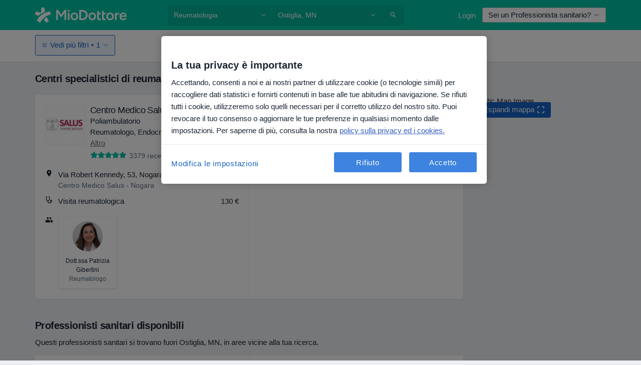

--- FILE ---
content_type: text/javascript; charset=utf-8
request_url: https://platform.docplanner.com/js/vue-vendor-chunk-58b16d53.js
body_size: 86420
content:
(self.webpackChunkmonolith_app=self.webpackChunkmonolith_app||[]).push([[94288],{47581:function(E,i,n){"use strict";n.d(i,{A:function(){return Zr}});function a(e){return typeof Symbol=="function"&&typeof Symbol.iterator=="symbol"?a=function(t){return typeof t}:a=function(t){return t&&typeof Symbol=="function"&&t.constructor===Symbol&&t!==Symbol.prototype?"symbol":typeof t},a(e)}function l(e,t,r){return t in e?Object.defineProperty(e,t,{value:r,enumerable:!0,configurable:!0,writable:!0}):e[t]=r,e}function u(e,t){return p(e)||f(e,t)||w(e,t)||I()}function v(e){return o(e)||h(e)||w(e)||c()}function o(e){if(Array.isArray(e))return s(e)}function p(e){if(Array.isArray(e))return e}function h(e){if(typeof Symbol!="undefined"&&Symbol.iterator in Object(e))return Array.from(e)}function f(e,t){if(!(typeof Symbol=="undefined"||!(Symbol.iterator in Object(e)))){var r=[],d=!0,y=!1,_=void 0;try{for(var M=e[Symbol.iterator](),B;!(d=(B=M.next()).done)&&(r.push(B.value),!(t&&r.length===t));d=!0);}catch(Y){y=!0,_=Y}finally{try{!d&&M.return!=null&&M.return()}finally{if(y)throw _}}return r}}function w(e,t){if(!!e){if(typeof e=="string")return s(e,t);var r=Object.prototype.toString.call(e).slice(8,-1);if(r==="Object"&&e.constructor&&(r=e.constructor.name),r==="Map"||r==="Set")return Array.from(e);if(r==="Arguments"||/^(?:Ui|I)nt(?:8|16|32)(?:Clamped)?Array$/.test(r))return s(e,t)}}function s(e,t){(t==null||t>e.length)&&(t=e.length);for(var r=0,d=new Array(t);r<t;r++)d[r]=e[r];return d}function c(){throw new TypeError(`Invalid attempt to spread non-iterable instance.
In order to be iterable, non-array objects must have a [Symbol.iterator]() method.`)}function I(){throw new TypeError(`Invalid attempt to destructure non-iterable instance.
In order to be iterable, non-array objects must have a [Symbol.iterator]() method.`)}var T="asc",O={Ascending:"asc",Descending:"desc",None:"none"},k={Pages:"pages",Records:"records"},W=[10,20,30,40,50],q=typeof globalThis!="undefined"?globalThis:typeof window!="undefined"?window:typeof n.g!="undefined"?n.g:typeof self!="undefined"?self:{};function tt(e,t){return t={exports:{}},e(t,t.exports),t.exports}var U=tt(function(e,t){var r=200,d="__lodash_hash_undefined__",y=1,_=2,M=9007199254740991,B="[object Arguments]",Y="[object Array]",ht="[object AsyncFunction]",St="[object Boolean]",Rt="[object Date]",Dt="[object Error]",he="[object Function]",pe="[object GeneratorFunction]",ue="[object Map]",ge="[object Number]",fe="[object Null]",ae="[object Object]",Xt="[object Promise]",Ze="[object Proxy]",Ne="[object RegExp]",an="[object Set]",Dn="[object String]",Pn="[object Symbol]",ur="[object Undefined]",on="[object WeakMap]",Bn="[object ArrayBuffer]",Ge="[object DataView]",sn="[object Float32Array]",fr="[object Float64Array]",ln="[object Int8Array]",In="[object Int16Array]",xe="[object Int32Array]",Ae="[object Uint8Array]",cn="[object Uint8ClampedArray]",ui="[object Uint16Array]",fi="[object Uint32Array]",di=/[\\^$.*+?()[\]{}|]/g,hi=/^\[object .+?Constructor\]$/,vi=/^(?:0|[1-9]\d*)$/,te={};te[sn]=te[fr]=te[ln]=te[In]=te[xe]=te[Ae]=te[cn]=te[ui]=te[fi]=!0,te[B]=te[Y]=te[Bn]=te[St]=te[Ge]=te[Rt]=te[Dt]=te[he]=te[ue]=te[ge]=te[ae]=te[Ne]=te[an]=te[Dn]=te[on]=!1;var aa=typeof q=="object"&&q&&q.Object===Object&&q,pi=typeof self=="object"&&self&&self.Object===Object&&self,ze=aa||pi||Function("return this")(),ia=t&&!t.nodeType&&t,oa=ia&&!0&&e&&!e.nodeType&&e,sa=oa&&oa.exports===ia,Hr=sa&&aa.process,la=function(){try{return Hr&&Hr.binding&&Hr.binding("util")}catch(b){}}(),ca=la&&la.isTypedArray;function gi(b,A){for(var G=-1,ct=b==null?0:b.length,ee=0,Nt=[];++G<ct;){var le=b[G];A(le,G,b)&&(Nt[ee++]=le)}return Nt}function mi(b,A){for(var G=-1,ct=A.length,ee=b.length;++G<ct;)b[ee+G]=A[G];return b}function yi(b,A){for(var G=-1,ct=b==null?0:b.length;++G<ct;)if(A(b[G],G,b))return!0;return!1}function wi(b,A){for(var G=-1,ct=Array(b);++G<b;)ct[G]=A(G);return ct}function _i(b){return function(A){return b(A)}}function bi(b,A){return b.has(A)}function Ci(b,A){return b==null?void 0:b[A]}function xi(b){var A=-1,G=Array(b.size);return b.forEach(function(ct,ee){G[++A]=[ee,ct]}),G}function Si(b,A){return function(G){return b(A(G))}}function Di(b){var A=-1,G=Array(b.size);return b.forEach(function(ct){G[++A]=ct}),G}var Pi=Array.prototype,Ii=Function.prototype,dr=Object.prototype,Vr=ze["__core-js_shared__"],ua=Ii.toString,He=dr.hasOwnProperty,fa=function(){var b=/[^.]+$/.exec(Vr&&Vr.keys&&Vr.keys.IE_PROTO||"");return b?"Symbol(src)_1."+b:""}(),da=dr.toString,Ai=RegExp("^"+ua.call(He).replace(di,"\\$&").replace(/hasOwnProperty|(function).*?(?=\\\()| for .+?(?=\\\])/g,"$1.*?")+"$"),ha=sa?ze.Buffer:void 0,hr=ze.Symbol,va=ze.Uint8Array,pa=dr.propertyIsEnumerable,Ti=Pi.splice,un=hr?hr.toStringTag:void 0,ga=Object.getOwnPropertySymbols,Oi=ha?ha.isBuffer:void 0,Ri=Si(Object.keys,Object),zr=An(ze,"DataView"),Ln=An(ze,"Map"),Ur=An(ze,"Promise"),Wr=An(ze,"Set"),Gr=An(ze,"WeakMap"),$n=An(Object,"create"),Mi=hn(zr),Ei=hn(Ln),Ni=hn(Ur),Fi=hn(Wr),Bi=hn(Gr),ma=hr?hr.prototype:void 0,kr=ma?ma.valueOf:void 0;function fn(b){var A=-1,G=b==null?0:b.length;for(this.clear();++A<G;){var ct=b[A];this.set(ct[0],ct[1])}}function Li(){this.__data__=$n?$n(null):{},this.size=0}function $i(b){var A=this.has(b)&&delete this.__data__[b];return this.size-=A?1:0,A}function ji(b){var A=this.__data__;if($n){var G=A[b];return G===d?void 0:G}return He.call(A,b)?A[b]:void 0}function Zi(b){var A=this.__data__;return $n?A[b]!==void 0:He.call(A,b)}function Hi(b,A){var G=this.__data__;return this.size+=this.has(b)?0:1,G[b]=$n&&A===void 0?d:A,this}fn.prototype.clear=Li,fn.prototype.delete=$i,fn.prototype.get=ji,fn.prototype.has=Zi,fn.prototype.set=Hi;function Ue(b){var A=-1,G=b==null?0:b.length;for(this.clear();++A<G;){var ct=b[A];this.set(ct[0],ct[1])}}function Vi(){this.__data__=[],this.size=0}function zi(b){var A=this.__data__,G=pr(A,b);if(G<0)return!1;var ct=A.length-1;return G==ct?A.pop():Ti.call(A,G,1),--this.size,!0}function Ui(b){var A=this.__data__,G=pr(A,b);return G<0?void 0:A[G][1]}function Wi(b){return pr(this.__data__,b)>-1}function Gi(b,A){var G=this.__data__,ct=pr(G,b);return ct<0?(++this.size,G.push([b,A])):G[ct][1]=A,this}Ue.prototype.clear=Vi,Ue.prototype.delete=zi,Ue.prototype.get=Ui,Ue.prototype.has=Wi,Ue.prototype.set=Gi;function dn(b){var A=-1,G=b==null?0:b.length;for(this.clear();++A<G;){var ct=b[A];this.set(ct[0],ct[1])}}function ki(){this.size=0,this.__data__={hash:new fn,map:new(Ln||Ue),string:new fn}}function Yi(b){var A=gr(this,b).delete(b);return this.size-=A?1:0,A}function Ki(b){return gr(this,b).get(b)}function Qi(b){return gr(this,b).has(b)}function Xi(b,A){var G=gr(this,b),ct=G.size;return G.set(b,A),this.size+=G.size==ct?0:1,this}dn.prototype.clear=ki,dn.prototype.delete=Yi,dn.prototype.get=Ki,dn.prototype.has=Qi,dn.prototype.set=Xi;function vr(b){var A=-1,G=b==null?0:b.length;for(this.__data__=new dn;++A<G;)this.add(b[A])}function Ji(b){return this.__data__.set(b,d),this}function qi(b){return this.__data__.has(b)}vr.prototype.add=vr.prototype.push=Ji,vr.prototype.has=qi;function ke(b){var A=this.__data__=new Ue(b);this.size=A.size}function to(){this.__data__=new Ue,this.size=0}function eo(b){var A=this.__data__,G=A.delete(b);return this.size=A.size,G}function no(b){return this.__data__.get(b)}function ro(b){return this.__data__.has(b)}function ao(b,A){var G=this.__data__;if(G instanceof Ue){var ct=G.__data__;if(!Ln||ct.length<r-1)return ct.push([b,A]),this.size=++G.size,this;G=this.__data__=new dn(ct)}return G.set(b,A),this.size=G.size,this}ke.prototype.clear=to,ke.prototype.delete=eo,ke.prototype.get=no,ke.prototype.has=ro,ke.prototype.set=ao;function io(b,A){var G=mr(b),ct=!G&&bo(b),ee=!G&&!ct&&Yr(b),Nt=!G&&!ct&&!ee&&Pa(b),le=G||ct||ee||Nt,me=le?wi(b.length,String):[],we=me.length;for(var oe in b)(A||He.call(b,oe))&&!(le&&(oe=="length"||ee&&(oe=="offset"||oe=="parent")||Nt&&(oe=="buffer"||oe=="byteLength"||oe=="byteOffset")||go(oe,we)))&&me.push(oe);return me}function pr(b,A){for(var G=b.length;G--;)if(Ca(b[G][0],A))return G;return-1}function oo(b,A,G){var ct=A(b);return mr(b)?ct:mi(ct,G(b))}function jn(b){return b==null?b===void 0?ur:fe:un&&un in Object(b)?vo(b):_o(b)}function ya(b){return Zn(b)&&jn(b)==B}function wa(b,A,G,ct,ee){return b===A?!0:b==null||A==null||!Zn(b)&&!Zn(A)?b!==b&&A!==A:so(b,A,G,ct,wa,ee)}function so(b,A,G,ct,ee,Nt){var le=mr(b),me=mr(A),we=le?Y:Ye(b),oe=me?Y:Ye(A);we=we==B?ae:we,oe=oe==B?ae:oe;var Te=we==ae,Fe=oe==ae,Ce=we==oe;if(Ce&&Yr(b)){if(!Yr(A))return!1;le=!0,Te=!1}if(Ce&&!Te)return Nt||(Nt=new ke),le||Pa(b)?_a(b,A,G,ct,ee,Nt):fo(b,A,we,G,ct,ee,Nt);if(!(G&y)){var Me=Te&&He.call(b,"__wrapped__"),Ee=Fe&&He.call(A,"__wrapped__");if(Me||Ee){var Ke=Me?b.value():b,We=Ee?A.value():A;return Nt||(Nt=new ke),ee(Ke,We,G,ct,Nt)}}return Ce?(Nt||(Nt=new ke),ho(b,A,G,ct,ee,Nt)):!1}function lo(b){if(!Da(b)||yo(b))return!1;var A=xa(b)?Ai:hi;return A.test(hn(b))}function co(b){return Zn(b)&&Sa(b.length)&&!!te[jn(b)]}function uo(b){if(!wo(b))return Ri(b);var A=[];for(var G in Object(b))He.call(b,G)&&G!="constructor"&&A.push(G);return A}function _a(b,A,G,ct,ee,Nt){var le=G&y,me=b.length,we=A.length;if(me!=we&&!(le&&we>me))return!1;var oe=Nt.get(b);if(oe&&Nt.get(A))return oe==A;var Te=-1,Fe=!0,Ce=G&_?new vr:void 0;for(Nt.set(b,A),Nt.set(A,b);++Te<me;){var Me=b[Te],Ee=A[Te];if(ct)var Ke=le?ct(Ee,Me,Te,A,b,Nt):ct(Me,Ee,Te,b,A,Nt);if(Ke!==void 0){if(Ke)continue;Fe=!1;break}if(Ce){if(!yi(A,function(We,vn){if(!bi(Ce,vn)&&(Me===We||ee(Me,We,G,ct,Nt)))return Ce.push(vn)})){Fe=!1;break}}else if(!(Me===Ee||ee(Me,Ee,G,ct,Nt))){Fe=!1;break}}return Nt.delete(b),Nt.delete(A),Fe}function fo(b,A,G,ct,ee,Nt,le){switch(G){case Ge:if(b.byteLength!=A.byteLength||b.byteOffset!=A.byteOffset)return!1;b=b.buffer,A=A.buffer;case Bn:return!(b.byteLength!=A.byteLength||!Nt(new va(b),new va(A)));case St:case Rt:case ge:return Ca(+b,+A);case Dt:return b.name==A.name&&b.message==A.message;case Ne:case Dn:return b==A+"";case ue:var me=xi;case an:var we=ct&y;if(me||(me=Di),b.size!=A.size&&!we)return!1;var oe=le.get(b);if(oe)return oe==A;ct|=_,le.set(b,A);var Te=_a(me(b),me(A),ct,ee,Nt,le);return le.delete(b),Te;case Pn:if(kr)return kr.call(b)==kr.call(A)}return!1}function ho(b,A,G,ct,ee,Nt){var le=G&y,me=ba(b),we=me.length,oe=ba(A),Te=oe.length;if(we!=Te&&!le)return!1;for(var Fe=we;Fe--;){var Ce=me[Fe];if(!(le?Ce in A:He.call(A,Ce)))return!1}var Me=Nt.get(b);if(Me&&Nt.get(A))return Me==A;var Ee=!0;Nt.set(b,A),Nt.set(A,b);for(var Ke=le;++Fe<we;){Ce=me[Fe];var We=b[Ce],vn=A[Ce];if(ct)var Ia=le?ct(vn,We,Ce,A,b,Nt):ct(We,vn,Ce,b,A,Nt);if(!(Ia===void 0?We===vn||ee(We,vn,G,ct,Nt):Ia)){Ee=!1;break}Ke||(Ke=Ce=="constructor")}if(Ee&&!Ke){var yr=b.constructor,wr=A.constructor;yr!=wr&&"constructor"in b&&"constructor"in A&&!(typeof yr=="function"&&yr instanceof yr&&typeof wr=="function"&&wr instanceof wr)&&(Ee=!1)}return Nt.delete(b),Nt.delete(A),Ee}function ba(b){return oo(b,So,po)}function gr(b,A){var G=b.__data__;return mo(A)?G[typeof A=="string"?"string":"hash"]:G.map}function An(b,A){var G=Ci(b,A);return lo(G)?G:void 0}function vo(b){var A=He.call(b,un),G=b[un];try{b[un]=void 0;var ct=!0}catch(Nt){}var ee=da.call(b);return ct&&(A?b[un]=G:delete b[un]),ee}var po=ga?function(b){return b==null?[]:(b=Object(b),gi(ga(b),function(A){return pa.call(b,A)}))}:Do,Ye=jn;(zr&&Ye(new zr(new ArrayBuffer(1)))!=Ge||Ln&&Ye(new Ln)!=ue||Ur&&Ye(Ur.resolve())!=Xt||Wr&&Ye(new Wr)!=an||Gr&&Ye(new Gr)!=on)&&(Ye=function(b){var A=jn(b),G=A==ae?b.constructor:void 0,ct=G?hn(G):"";if(ct)switch(ct){case Mi:return Ge;case Ei:return ue;case Ni:return Xt;case Fi:return an;case Bi:return on}return A});function go(b,A){return A=A==null?M:A,!!A&&(typeof b=="number"||vi.test(b))&&b>-1&&b%1==0&&b<A}function mo(b){var A=typeof b;return A=="string"||A=="number"||A=="symbol"||A=="boolean"?b!=="__proto__":b===null}function yo(b){return!!fa&&fa in b}function wo(b){var A=b&&b.constructor,G=typeof A=="function"&&A.prototype||dr;return b===G}function _o(b){return da.call(b)}function hn(b){if(b!=null){try{return ua.call(b)}catch(A){}try{return b+""}catch(A){}}return""}function Ca(b,A){return b===A||b!==b&&A!==A}var bo=ya(function(){return arguments}())?ya:function(b){return Zn(b)&&He.call(b,"callee")&&!pa.call(b,"callee")},mr=Array.isArray;function Co(b){return b!=null&&Sa(b.length)&&!xa(b)}var Yr=Oi||Po;function xo(b,A){return wa(b,A)}function xa(b){if(!Da(b))return!1;var A=jn(b);return A==he||A==pe||A==ht||A==Ze}function Sa(b){return typeof b=="number"&&b>-1&&b%1==0&&b<=M}function Da(b){var A=typeof b;return b!=null&&(A=="object"||A=="function")}function Zn(b){return b!=null&&typeof b=="object"}var Pa=ca?_i(ca):co;function So(b){return Co(b)?io(b):uo(b)}function Do(){return[]}function Po(){return!1}e.exports=xo}),X={a:["a","\xE0","\xE1","\xE2","\xE3","\xE4","\xE5","\xE6","\u0101","\u0103","\u0105","\u01CE","\u01DF","\u01E1","\u01FB","\u0201","\u0203","\u0227","\u0250","\u0251","\u0252","\u0363","\u0430","\u04D1","\u04D3","\u1D43","\u1D44","\u1D8F","\u1E01","\u1E9A","\u1EA1","\u1EA3","\u1EA5","\u1EA7","\u1EA9","\u1EAB","\u1EAD","\u1EAF","\u1EB1","\u1EB3","\u1EB5","\u1EB7","\u2090","\u2C65","\uFF41"],b:["b","\u0180","\u0183","\u0253","\u15AF","\u1D47","\u1D6C","\u1D80","\u1E03","\u1E05","\u1E07","\uFF42"],c:["c","\xE7","\u0107","\u0109","\u010B","\u010D","\u0188","\u023C","\u0255","\u0368","\u1D04","\u1D9C","\u1E09","\u2184","\uFF43"],d:["d","\u010F","\u0111","\u018B","\u018C","\u0221","\u0256","\u0257","\u0369","\u1D48","\u1D6D","\u1D81","\u1D91","\u1E0B","\u1E0D","\u1E0F","\u1E11","\u1E13","\uFF44"],e:["e","\xE8","\xE9","\xEA","\xEB","\u0113","\u0115","\u0117","\u0119","\u011B","\u01DD","\u0205","\u0207","\u0229","\u0247","\u0258","\u0364","\u1D49","\u1D92","\u1E15","\u1E17","\u1E19","\u1E1B","\u1E1D","\u1EB9","\u1EBB","\u1EBD","\u1EBF","\u1EC1","\u1EC3","\u1EC5","\u1EC7","\u2091","\uFF45"],f:["f","\u0192","\u1D6E","\u1D82","\u1DA0","\u1E1F","\uFF46"],g:["g","\u011D","\u011F","\u0121","\u0123","\u01E5","\u01E7","\u01F5","\u0260","\u0261","\u1D4D","\u1D77","\u1D79","\u1D83","\u1DA2","\u1E21","\uFF47"],h:["h","\u0125","\u0127","\u0195","\u021F","\u0265","\u0266","\u02AE","\u02AF","\u02B0","\u02B1","\u036A","\u04BA","\u04BB","\u144B","\u1DA3","\u1E23","\u1E25","\u1E27","\u1E29","\u1E2B","\u2C68","\uFF48"],i:["i","\xEC","\xED","\xEE","\xEF","\u0129","\u012B","\u012D","\u012F","\u01D0","\u0209","\u020B","\u0268","\u0365","\u1D09","\u1D4E","\u1D62","\u1D96","\u1DA4","\u1E2D","\u1E2F","\u1EC9","\u1ECB","\uFF49"],j:["j","\u0135","\u01F0","\u0249","\u029D","\u02B2","\u1DA1","\u1DA8","\uFF4A"],k:["k","\u0137","\u0199","\u01E9","\u029E","\u1D4F","\u1D84","\u1E31","\u1E33","\u1E35","\u2C6A","\uFF4B"],l:["l","\u013A","\u013C","\u013E","\u0140","\u0142","\u019A","\u0234","\u026B","\u026C","\u026D","\u02E1","\u1D85","\u1DA9","\u1DAA","\u1E37","\u1E39","\u1E3B","\u1E3D","\u2113","\u2C61"],m:["m","\u026F","\u0270","\u0271","\u036B","\u1D1F","\u1D50","\u1D5A","\u1D6F","\u1D86","\u1DAC","\u1DAD","\u1E3F","\u1E41","\u1E43","\u33A1","\u33A5","\uFF4D"],n:["n","\xF1","\u0144","\u0146","\u0148","\u0149","\u019E","\u01F9","\u0235","\u0272","\u0273","\u1D70","\u1D87","\u1DAE","\u1DAF","\u1E45","\u1E47","\u1E49","\u1E4B","\u207F","\uFF4E"],o:["o","\xF2","\xF3","\xF4","\xF5","\xF6","\xF8","\u014D","\u014F","\u0151","\u01A1","\u01D2","\u01EB","\u01ED","\u01FF","\u020D","\u020F","\u022B","\u022D","\u022F","\u0231","\u0275","\u0366","\u043E","\u04E7","\u04E9","\u1D0F","\u1D11","\u1D13","\u1D3C","\u1D52","\u1DB1","\u1E4D","\u1E4F","\u1E51","\u1E53","\u1ECD","\u1ECF","\u1ED1","\u1ED3","\u1ED5","\u1ED7","\u1ED9","\u1EDB","\u1EDD","\u1EDF","\u1EE1","\u1EE3","\u2092","\uFF4F","\u{1042C}"],p:["p","\u1D56","\u1D71","\u1D7D","\u1D88","\u1E55","\u1E57","\uFF50"],q:["q","\u024B","\u02A0","\u16E9","\uFF51"],r:["r","\u0155","\u0157","\u0159","\u0211","\u0213","\u024D","\u0279","\u027B","\u02B3","\u02B4","\u02B5","\u036C","\u1D63","\u1D72","\u1D89","\u1E59","\u1E5B","\u1E5D","\u1E5F"],s:["s","\u015B","\u015D","\u015F","\u0161","\u0219","\u0282","\u1506","\u1D8A","\u1E61","\u1E63","\u1E65","\u1E67","\u1E69","\uFF53"],t:["t","\u0163","\u0165","\u0167","\u01AB","\u01AD","\u021B","\u0287","\u036D","\u1D40","\u1D57","\u1D75","\u1DB5","\u1E6B","\u1E6D","\u1E6F","\u1E71","\u1E97","\uFF54"],u:["u","\xF9","\xFA","\xFB","\xFC","\u0169","\u016B","\u016D","\u016F","\u0171","\u0173","\u01B0","\u01D4","\u01D6","\u01D8","\u01DA","\u01DC","\u0215","\u0217","\u0367","\u07CE","\u1D58","\u1D64","\u1E73","\u1E75","\u1E77","\u1E79","\u1E7B","\u1EE5","\u1EE7","\u1EE9","\u1EEB","\u1EED","\u1EEF","\u1EF1","\uFF55"],v:["v","\u028B","\u036E","\u1D5B","\u1D65","\u1DB9","\u1E7D","\u1E7F","\u2C71","\uFF56","\u2C74"],w:["w","\u0175","\u02B7","\u1D42","\u1E81","\u1E83","\u1E85","\u1E87","\u1E89","\u1E98","\u2C73","\uFF57"],x:["x","\u033D","\u0353","\u1D8D","\u036F","\u1E8B","\u1E8D","\u2093","\uFF58"],y:["y","\xFD","\xFF","\u0177","\u0233","\u024F","\u02B8","\u1E8F","\u1EF3","\u1EF5","\u1EF7","\u1EF9","\uFF59"],z:["z","\u017A","\u017C","\u017E","\u01B6","\u0225","\u0240","\u0290","\u0291","\u1646","\u1647","\u1DBB","\u1DBC","\u1DBD","\u1E91","\u1E93","\u1E95","\u2C6C","\uFF5A"]},j=function(){var e={};for(var t in X){var r=X[t];for(var d in r){var y=r[d];y!==t&&(e[y]=t)}}return e}(),V=/[^a-z0-9\s,.-]/,ot=function(t){if(t.search(V)===-1)return t;for(var r="",d=t.length,y=0;y<d;y++){var _=t.charAt(y);r+=_ in j?j[_]:_}return r},N=function(t){return t.replace(/[\\^$*+?.()|[\]{}]/g,"\\$&")},L={format:function(t){return t},filterPredicate:function(t,r){var d=arguments.length>2&&arguments[2]!==void 0?arguments[2]:!1,y=arguments.length>3&&arguments[3]!==void 0?arguments[3]:!1;if(typeof t=="undefined"||t===null)return!1;var _=d?String(t).toLowerCase():ot(N(String(t)).toLowerCase()),M=d?r.toLowerCase():ot(N(r).toLowerCase());return y?_===M:_.indexOf(M)>-1},compare:function(t,r){function d(y){return typeof y=="undefined"||y===null?"":ot(String(y).toLowerCase())}return t=d(t),r=d(r),t<r?-1:t>r?1:0}},Z={name:"VgtPaginationPageInfo",props:{currentPage:{default:1},lastPage:{default:1},totalRecords:{default:0},ofText:{default:"of",type:String},pageText:{default:"page",type:String},currentPerPage:{},mode:{default:k.Records},infoFn:{default:null}},data:function(){return{id:this.getId()}},computed:{pageInfo:function(){return"".concat(this.ofText," ").concat(this.lastPage)},firstRecordOnPage:function(){return(this.currentPage-1)*this.currentPerPage+1},lastRecordOnPage:function(){return this.currentPerPage===-1?this.totalRecords:Math.min(this.totalRecords,this.currentPage*this.currentPerPage)},recordInfo:function(){var t=this.firstRecordOnPage,r=this.lastRecordOnPage;return r===0&&(t=0),"".concat(t," - ").concat(r," ").concat(this.ofText," ").concat(this.totalRecords)},infoParams:function(){var t=this.firstRecordOnPage,r=this.lastRecordOnPage;return r===0&&(t=0),{firstRecordOnPage:t,lastRecordOnPage:r,totalRecords:this.totalRecords,currentPage:this.currentPage,totalPage:this.lastPage}}},methods:{getId:function(){return"vgt-page-input-".concat(Math.floor(Math.random()*Date.now()))},changePage:function(t){var r=parseInt(t.target.value,10);if(Number.isNaN(r)||r>this.lastPage||r<1)return t.target.value=this.currentPage,!1;t.target.value=r,this.$emit("page-changed",r)}},mounted:function(){},components:{}};function lt(e,t,r,d,y,_,M,B,Y,ht){typeof M!="boolean"&&(Y=B,B=M,M=!1);const St=typeof r=="function"?r.options:r;e&&e.render&&(St.render=e.render,St.staticRenderFns=e.staticRenderFns,St._compiled=!0,y&&(St.functional=!0)),d&&(St._scopeId=d);let Rt;if(_?(Rt=function(Dt){Dt=Dt||this.$vnode&&this.$vnode.ssrContext||this.parent&&this.parent.$vnode&&this.parent.$vnode.ssrContext,!Dt&&typeof __VUE_SSR_CONTEXT__!="undefined"&&(Dt=__VUE_SSR_CONTEXT__),t&&t.call(this,Y(Dt)),Dt&&Dt._registeredComponents&&Dt._registeredComponents.add(_)},St._ssrRegister=Rt):t&&(Rt=M?function(Dt){t.call(this,ht(Dt,this.$root.$options.shadowRoot))}:function(Dt){t.call(this,B(Dt))}),Rt)if(St.functional){const Dt=St.render;St.render=function(pe,ue){return Rt.call(ue),Dt(pe,ue)}}else{const Dt=St.beforeCreate;St.beforeCreate=Dt?[].concat(Dt,Rt):[Rt]}return r}var ut=Z,st=function(){var t=this,r=t.$createElement,d=t._self._c||r;return d("div",{staticClass:"footer__navigation__page-info"},[t.infoFn?d("div",[t._v(`
    `+t._s(t.infoFn(t.infoParams))+`
  `)]):t.mode==="pages"?d("form",{on:{submit:function(_){_.preventDefault()}}},[d("label",{staticClass:"page-info__label",attrs:{for:t.id}},[d("span",[t._v(t._s(t.pageText))]),t._v(" "),d("input",{staticClass:"footer__navigation__page-info__current-entry",attrs:{id:t.id,"aria-describedby":"change-page-hint","aria-controls":"vgb-table",type:"text"},domProps:{value:t.currentPage},on:{keyup:function(_){return!_.type.indexOf("key")&&t._k(_.keyCode,"enter",13,_.key,"Enter")?null:(_.stopPropagation(),t.changePage(_))}}}),t._v(" "),d("span",[t._v(t._s(t.pageInfo))])]),t._v(" "),d("span",{staticStyle:{display:"none"},attrs:{id:"change-page-hint"}},[t._v(`
      Type a page number and press Enter to change the page.
    `)])]):d("div",[t._v(`
    `+t._s(t.recordInfo)+`
  `)])])},$t=[],Zt=void 0,Q="data-v-347cbcfa",J=void 0,nt=!1,Ct=lt({render:st,staticRenderFns:$t},Zt,ut,Q,nt,J,!1,void 0,void 0,void 0),Bt={name:"VgtPagination",props:{styleClass:{default:"table table-bordered"},total:{default:null},perPage:{},rtl:{default:!1},perPageDropdownEnabled:{default:!0},customRowsPerPageDropdown:{default:function(){return[]}},paginateDropdownAllowAll:{default:!0},mode:{default:k.Records},jumpFirstOrLast:{default:!1},firstText:{default:"First"},lastText:{default:"Last"},nextText:{default:"Next"},prevText:{default:"Prev"},rowsPerPageText:{default:"Rows per page:"},ofText:{default:"of"},pageText:{default:"page"},allText:{default:"All"},infoFn:{default:null}},data:function(){return{id:this.getId(),currentPage:1,prevPage:0,currentPerPage:10,rowsPerPageOptions:[]}},watch:{perPage:{handler:function(t,r){this.handlePerPage(),this.perPageChanged(r)},immediate:!0},customRowsPerPageDropdown:function(){this.handlePerPage()},total:{handler:function(t,r){this.rowsPerPageOptions.indexOf(this.currentPerPage)===-1&&(this.currentPerPage=t)}}},computed:{pagesCount:function(){if(this.currentPerPage===-1)return 1;var t=Math.floor(this.total/this.currentPerPage),r=this.total%this.currentPerPage;return r===0?t:t+1},firstIsPossible:function(){return this.currentPage>1},lastIsPossible:function(){return this.currentPage<Math.ceil(this.total/this.currentPerPage)},nextIsPossible:function(){return this.currentPage<this.pagesCount},prevIsPossible:function(){return this.currentPage>1}},methods:{getId:function(){return"vgt-select-rpp-".concat(Math.floor(Math.random()*Date.now()))},changePage:function(t){var r=arguments.length>1&&arguments[1]!==void 0?arguments[1]:!0;t>0&&this.total>this.currentPerPage*(t-1)&&(this.prevPage=this.currentPage,this.currentPage=t,this.pageChanged(r))},firstPage:function(){this.firstIsPossible&&(this.currentPage=1,this.prevPage=0,this.pageChanged())},lastPage:function(){this.lastIsPossible&&(this.currentPage=this.pagesCount,this.prev=this.currentPage-1,this.pageChanged())},nextPage:function(){this.nextIsPossible&&(this.prevPage=this.currentPage,++this.currentPage,this.pageChanged())},previousPage:function(){this.prevIsPossible&&(this.prevPage=this.currentPage,--this.currentPage,this.pageChanged())},pageChanged:function(){var t=arguments.length>0&&arguments[0]!==void 0?arguments[0]:!0,r={currentPage:this.currentPage,prevPage:this.prevPage};t||(r.noEmit=!0),this.$emit("page-changed",r)},perPageChanged:function(t){t&&this.$emit("per-page-changed",{currentPerPage:this.currentPerPage}),this.changePage(1,!1)},handlePerPage:function(){if(this.customRowsPerPageDropdown!==null&&Array.isArray(this.customRowsPerPageDropdown)&&this.customRowsPerPageDropdown.length!==0?this.rowsPerPageOptions=JSON.parse(JSON.stringify(this.customRowsPerPageDropdown)):this.rowsPerPageOptions=JSON.parse(JSON.stringify(W)),this.perPage){this.currentPerPage=this.perPage;for(var t=!1,r=0;r<this.rowsPerPageOptions.length;r++)this.rowsPerPageOptions[r]===this.perPage&&(t=!0);!t&&this.perPage!==-1&&this.rowsPerPageOptions.unshift(this.perPage)}else this.currentPerPage=10}},mounted:function(){},components:{"pagination-page-info":Ct}},Ut=Bt,et=function(){var t=this,r=t.$createElement,d=t._self._c||r;return d("div",{staticClass:"vgt-wrap__footer vgt-clearfix"},[t.perPageDropdownEnabled?d("div",{staticClass:"footer__row-count vgt-pull-left"},[d("form",[d("label",{staticClass:"footer__row-count__label",attrs:{for:t.id}},[t._v(t._s(t.rowsPerPageText)+":")]),t._v(" "),d("select",{directives:[{name:"model",rawName:"v-model",value:t.currentPerPage,expression:"currentPerPage"}],staticClass:"footer__row-count__select",attrs:{id:t.id,autocomplete:"off",name:"perPageSelect","aria-controls":"vgt-table"},on:{change:[function(y){var _=Array.prototype.filter.call(y.target.options,function(M){return M.selected}).map(function(M){var B="_value"in M?M._value:M.value;return B});t.currentPerPage=y.target.multiple?_:_[0]},t.perPageChanged]}},[t._l(t.rowsPerPageOptions,function(y,_){return d("option",{key:_,domProps:{value:y}},[t._v(`
          `+t._s(y)+`
        `)])}),t._v(" "),t.paginateDropdownAllowAll?d("option",{domProps:{value:-1}},[t._v(t._s(t.allText))]):t._e()],2)])]):t._e(),t._v(" "),d("div",{staticClass:"footer__navigation vgt-pull-right"},[d("pagination-page-info",{attrs:{"total-records":t.total,"last-page":t.pagesCount,"current-page":t.currentPage,"current-per-page":t.currentPerPage,"of-text":t.ofText,"page-text":t.pageText,"info-fn":t.infoFn,mode:t.mode},on:{"page-changed":t.changePage}}),t._v(" "),t.jumpFirstOrLast?d("button",{staticClass:"footer__navigation__page-btn",class:{disabled:!t.firstIsPossible},attrs:{type:"button","aria-controls":"vgt-table"},on:{click:function(_){return _.preventDefault(),_.stopPropagation(),t.firstPage(_)}}},[d("span",{staticClass:"chevron",class:{left:!t.rtl,right:t.rtl},attrs:{"aria-hidden":"true"}}),t._v(" "),d("span",[t._v(t._s(t.firstText))])]):t._e(),t._v(" "),d("button",{staticClass:"footer__navigation__page-btn",class:{disabled:!t.prevIsPossible},attrs:{type:"button","aria-controls":"vgt-table"},on:{click:function(_){return _.preventDefault(),_.stopPropagation(),t.previousPage(_)}}},[d("span",{staticClass:"chevron",class:{left:!t.rtl,right:t.rtl},attrs:{"aria-hidden":"true"}}),t._v(" "),d("span",[t._v(t._s(t.prevText))])]),t._v(" "),d("button",{staticClass:"footer__navigation__page-btn",class:{disabled:!t.nextIsPossible},attrs:{type:"button","aria-controls":"vgt-table"},on:{click:function(_){return _.preventDefault(),_.stopPropagation(),t.nextPage(_)}}},[d("span",[t._v(t._s(t.nextText))]),t._v(" "),d("span",{staticClass:"chevron",class:{right:!t.rtl,left:t.rtl},attrs:{"aria-hidden":"true"}})]),t._v(" "),t.jumpFirstOrLast?d("button",{staticClass:"footer__navigation__page-btn",class:{disabled:!t.lastIsPossible},attrs:{type:"button","aria-controls":"vgt-table"},on:{click:function(_){return _.preventDefault(),_.stopPropagation(),t.lastPage(_)}}},[d("span",[t._v(t._s(t.lastText))]),t._v(" "),d("span",{staticClass:"chevron",class:{right:!t.rtl,left:t.rtl},attrs:{"aria-hidden":"true"}})]):t._e()],1)])},wt=[],It=void 0,ft=void 0,K=void 0,vt=!1,Mt=lt({render:et,staticRenderFns:wt},It,Ut,ft,vt,K,!1,void 0,void 0,void 0),Ht={name:"VgtGlobalSearch",props:["value","searchEnabled","globalSearchPlaceholder"],data:function(){return{globalSearchTerm:null,id:this.getId()}},computed:{showControlBar:function(){return!!(this.searchEnabled||this.$slots&&this.$slots["internal-table-actions"])}},methods:{updateValue:function(t){this.$emit("input",t),this.$emit("on-keyup",t)},entered:function(t){this.$emit("on-enter",t)},getId:function(){return"vgt-search-".concat(Math.floor(Math.random()*Date.now()))}}},Wt=Ht,Vt=function(){var t=this,r=t.$createElement,d=t._self._c||r;return t.showControlBar?d("div",{staticClass:"vgt-global-search vgt-clearfix"},[d("div",{staticClass:"vgt-global-search__input vgt-pull-left"},[t.searchEnabled?d("form",{attrs:{role:"search"},on:{submit:function(_){_.preventDefault()}}},[d("label",{attrs:{for:t.id}},[t._m(0),t._v(" "),d("span",{staticClass:"sr-only"},[t._v("Search")])]),t._v(" "),d("input",{staticClass:"vgt-input vgt-pull-left",attrs:{id:t.id,type:"text",placeholder:t.globalSearchPlaceholder},domProps:{value:t.value},on:{input:function(_){return t.updateValue(_.target.value)},keyup:function(_){return!_.type.indexOf("key")&&t._k(_.keyCode,"enter",13,_.key,"Enter")?null:t.entered(_.target.value)}}})]):t._e()]),t._v(" "),d("div",{staticClass:"vgt-global-search__actions vgt-pull-right"},[t._t("internal-table-actions")],2)]):t._e()},kt=[function(){var e=this,t=e.$createElement,r=e._self._c||t;return r("span",{staticClass:"input__icon",attrs:{"aria-hidden":"true"}},[r("div",{staticClass:"magnifying-glass"})])}],_e=void 0,Se=void 0,be=void 0,Be=!1,D=lt({render:Vt,staticRenderFns:kt},_e,Wt,Se,Be,be,!1,void 0,void 0,void 0),P={name:"VgtFilterRow",props:["lineNumbers","columns","typedColumns","globalSearchEnabled","selectable","mode"],watch:{columns:{handler:function(t,r){this.populateInitialFilters()},deep:!0,immediate:!0}},data:function(){return{columnFilters:{},timer:null}},computed:{hasFilterRow:function(){for(var t=0;t<this.columns.length;t++){var r=this.columns[t];if(r.filterOptions&&r.filterOptions.enabled)return!0}return!1}},methods:{fieldKey:function(t){return typeof t=="function"&&t.name?t.name:t},reset:function(){var t=arguments.length>0&&arguments[0]!==void 0?arguments[0]:!1;this.columnFilters={},t&&this.$emit("filter-changed",this.columnFilters)},isFilterable:function(t){return t.filterOptions&&t.filterOptions.enabled},isDropdown:function(t){return this.isFilterable(t)&&t.filterOptions.filterDropdownItems&&t.filterOptions.filterDropdownItems.length},isDropdownObjects:function(t){return this.isDropdown(t)&&a(t.filterOptions.filterDropdownItems[0])==="object"},isDropdownArray:function(t){return this.isDropdown(t)&&a(t.filterOptions.filterDropdownItems[0])!=="object"},getClasses:function(t){var r="filter-th";return t.filterOptions&&t.filterOptions.styleClass?[r].concat(v(t.filterOptions.styleClass.split(" "))).join(" "):r},getPlaceholder:function(t){var r=this.isFilterable(t)&&t.filterOptions.placeholder||"Filter ".concat(t.label);return r},getName:function(t){return"vgt-".concat(this.fieldKey(t.field))},updateFiltersOnEnter:function(t,r){this.timer&&clearTimeout(this.timer),this.updateFiltersImmediately(t.field,r)},updateFiltersOnKeyup:function(t,r){t.filterOptions.trigger!=="enter"&&this.updateFilters(t,r)},updateSlotFilter:function(t,r){var d=t.filterOptions.slotFilterField||t.field;typeof t.filterOptions.formatValue=="function"&&(r=t.filterOptions.formatValue(r)),this.updateFiltersImmediately(d,r)},updateFilters:function(t,r){var d=this;this.timer&&clearTimeout(this.timer),this.timer=setTimeout(function(){d.updateFiltersImmediately(t.field,r)},400)},updateFiltersImmediately:function(t,r){this.$set(this.columnFilters,this.fieldKey(t),r),this.$emit("filter-changed",this.columnFilters)},populateInitialFilters:function(){for(var t=0;t<this.columns.length;t++){var r=this.columns[t];this.isFilterable(r)&&typeof r.filterOptions.filterValue!="undefined"&&r.filterOptions.filterValue!==null&&this.$set(this.columnFilters,this.fieldKey(r.field),r.filterOptions.filterValue)}this.$emit("filter-changed",this.columnFilters)}}},$=P,H=function(){var t=this,r=t.$createElement,d=t._self._c||r;return t.hasFilterRow?d("tr",[t.lineNumbers?d("th"):t._e(),t._v(" "),t.selectable?d("th"):t._e(),t._v(" "),t._l(t.columns,function(y,_){return y.hidden?t._e():d("th",{key:_,class:t.getClasses(y)},[t._t("column-filter",[t.isFilterable(y)?d("div",[t.isDropdown(y)?t._e():d("input",{staticClass:"vgt-input",attrs:{name:t.getName(y),type:"text",placeholder:t.getPlaceholder(y)},domProps:{value:t.columnFilters[t.fieldKey(y.field)]},on:{keyup:function(B){return!B.type.indexOf("key")&&t._k(B.keyCode,"enter",13,B.key,"Enter")?null:t.updateFiltersOnEnter(y,B.target.value)},input:function(B){return t.updateFiltersOnKeyup(y,B.target.value)}}}),t._v(" "),t.isDropdownArray(y)?d("select",{staticClass:"vgt-select",attrs:{name:t.getName(y)},domProps:{value:t.columnFilters[t.fieldKey(y.field)]},on:{change:function(B){return t.updateFiltersImmediately(y.field,B.target.value)}}},[d("option",{key:"-1",attrs:{value:""}},[t._v(t._s(t.getPlaceholder(y)))]),t._v(" "),t._l(y.filterOptions.filterDropdownItems,function(M,B){return d("option",{key:B,domProps:{value:M}},[t._v(`
              `+t._s(M)+`
            `)])})],2):t._e(),t._v(" "),t.isDropdownObjects(y)?d("select",{staticClass:"vgt-select",attrs:{name:t.getName(y)},domProps:{value:t.columnFilters[t.fieldKey(y.field)]},on:{change:function(B){return t.updateFiltersImmediately(y.field,B.target.value)}}},[d("option",{key:"-1",attrs:{value:""}},[t._v(t._s(t.getPlaceholder(y)))]),t._v(" "),t._l(y.filterOptions.filterDropdownItems,function(M,B){return d("option",{key:B,domProps:{value:M.value}},[t._v(t._s(M.text))])})],2):t._e()]):t._e()],{column:y,updateFilters:t.updateSlotFilter})],2)})],2):t._e()},at=[],yt=void 0,Ft="data-v-6869bf1c",Tt=void 0,At=!1,Et=lt({render:H,staticRenderFns:at},yt,$,Ft,At,Tt,!1,void 0,void 0,void 0);function pt(e){return e.firstSortType||T}function Lt(e,t){return e.length===1&&e[0].field===t.field?e[0].type:void 0}function jt(e,t){return O.Descending===pt(t)&&e===O.Ascending?O.None:e===O.Ascending?O.Descending:O.Descending===pt(t)&&e===O.Descending?O.Ascending:e===O.Descending?O.None:O.Descending===pt(t)&&e===O.None?O.Descending:O.Ascending}function Qt(e,t){for(var r=0;r<e.length;r++)if(t.field===e[r].field)return r;return-1}var De=function(t,r){var d=Lt(t,r),y=jt(d,r);return[{field:r.field,type:d?y:pt(r)}]},Qe=function(t,r){var d=Qt(t,r);return d===-1?t.push({field:r.field,type:pt(r)}):t[d].type=jt(t[d].type,r),t},Xe={name:"VgtTableHeader",props:{lineNumbers:{default:!1,type:Boolean},selectable:{default:!1,type:Boolean},allSelected:{default:!1,type:Boolean},allSelectedIndeterminate:{default:!1,type:Boolean},columns:{type:Array},mode:{type:String},typedColumns:{},sortable:{type:Boolean},multipleColumnSort:{type:Boolean,default:!0},getClasses:{type:Function},searchEnabled:{type:Boolean},tableRef:{},paginated:{}},watch:{columns:{handler:function(){this.setColumnStyles()},immediate:!0},tableRef:{handler:function(){this.setColumnStyles()},immediate:!0},paginated:{handler:function(){this.tableRef&&this.setColumnStyles()},deep:!0}},data:function(){return{checkBoxThStyle:{},lineNumberThStyle:{},columnStyles:[],sorts:[],ro:null}},computed:{},methods:{reset:function(){this.$refs["filter-row"].reset(!0)},toggleSelectAll:function(){this.$emit("on-toggle-select-all")},isSortableColumn:function(t){var r=t.sortable,d=typeof r=="boolean"?r:this.sortable;return d},sort:function(t,r){!this.isSortableColumn(r)||(t.shiftKey&&this.multipleColumnSort?this.sorts=Qe(this.sorts,r):this.sorts=De(this.sorts,r),this.$emit("on-sort-change",this.sorts))},setInitialSort:function(t){this.sorts=t,this.$emit("on-sort-change",this.sorts)},getColumnSort:function(t){for(var r=0;r<this.sorts.length;r+=1)if(this.sorts[r].field===t.field)return this.sorts[r].type||"asc";return null},getColumnSortLong:function(t){return this.getColumnSort(t)==="asc"?"ascending":"descending"},getHeaderClasses:function(t,r){var d=Object.assign({},this.getClasses(r,"th"),{sortable:this.isSortableColumn(t),"sorting sorting-desc":this.getColumnSort(t)==="desc","sorting sorting-asc":this.getColumnSort(t)==="asc"});return d},filterRows:function(t){this.$emit("filter-changed",t)},getWidthStyle:function(t){if(window&&window.getComputedStyle&&t){var r=window.getComputedStyle(t,null);return{width:r.width}}return{width:"auto"}},setColumnStyles:function(){for(var t=[],r=0;r<this.columns.length;r++)if(this.tableRef){var d=0;this.selectable&&d++,this.lineNumbers&&d++;var y=this.tableRef.rows[0].cells[r+d];t.push(this.getWidthStyle(y))}else t.push({minWidth:this.columns[r].width?this.columns[r].width:"auto",maxWidth:this.columns[r].width?this.columns[r].width:"auto",width:this.columns[r].width?this.columns[r].width:"auto"});this.columnStyles=t},getColumnStyle:function(t,r){var d={minWidth:t.width?t.width:"auto",maxWidth:t.width?t.width:"auto",width:t.width?t.width:"auto"};if(this.tableRef){this.selectable&&r++,this.lineNumbers&&r++;var y=this.tableRef.rows[0].cells[r],_=window.getComputedStyle(y,null);d.width=_.width}return d}},mounted:function(){var t=this;this.$nextTick(function(){"ResizeObserver"in window&&(t.ro=new ResizeObserver(function(){t.setColumnStyles()}),t.ro.observe(t.$parent.$el),t.tableRef&&Array.from(t.$parent.$refs["table-header-primary"].$el.children[0].children).forEach(function(r){t.ro.observe(r)}))})},beforeDestroy:function(){this.ro&&this.ro.disconnect()},components:{"vgt-filter-row":Et}},Tn=Xe,_r=function(){var t=this,r=t.$createElement,d=t._self._c||r;return d("thead",[d("tr",[t.lineNumbers?d("th",{staticClass:"line-numbers",attrs:{scope:"col"}}):t._e(),t._v(" "),t.selectable?d("th",{staticClass:"vgt-checkbox-col",attrs:{scope:"col"}},[d("input",{attrs:{type:"checkbox"},domProps:{checked:t.allSelected,indeterminate:t.allSelectedIndeterminate},on:{change:t.toggleSelectAll}})]):t._e(),t._v(" "),t._l(t.columns,function(y,_){return y.hidden?t._e():d("th",{key:_,class:t.getHeaderClasses(y,_),style:t.columnStyles[_],attrs:{scope:"col",title:y.tooltip,"aria-sort":t.getColumnSortLong(y),"aria-controls":"col-"+_}},[t._t("table-column",[t._v(`
        `+t._s(y.label)+`
      `)],{column:y}),t._v(" "),t.isSortableColumn(y)?d("button",{on:{click:function(B){return t.sort(B,y)}}},[d("span",{staticClass:"sr-only"},[t._v(`
          Sort table by `+t._s(y.label)+" in "+t._s(t.getColumnSortLong(y))+` order
          `)])]):t._e()],2)})],2),t._v(" "),d("vgt-filter-row",{ref:"filter-row",tag:"tr",attrs:{"global-search-enabled":t.searchEnabled,"line-numbers":t.lineNumbers,selectable:t.selectable,columns:t.columns,mode:t.mode,"typed-columns":t.typedColumns},on:{"filter-changed":t.filterRows},scopedSlots:t._u([{key:"column-filter",fn:function(_){return[t._t("column-filter",null,{column:_.column,updateFilters:_.updateFilters})]}}],null,!0)})],1)},br=[],Cr=void 0,Hn=void 0,Vn=void 0,pn=!1,zn=lt({render:_r,staticRenderFns:br},Cr,Tn,Hn,pn,Vn,!1,void 0,void 0,void 0),Un={name:"VgtHeaderRow",props:{headerRow:{type:Object},columns:{type:Array},lineNumbers:{type:Boolean},selectable:{type:Boolean},selectAllByGroup:{type:Boolean},collapsable:{type:[Boolean,Number],default:!1},collectFormatted:{type:Function},formattedRow:{type:Function},getClasses:{type:Function},fullColspan:{type:Number},groupIndex:{type:Number}},data:function(){return{}},computed:{allSelected:function(){var t=this.headerRow,r=this.groupChildObject;return t.children.filter(function(d){return d.vgtSelected}).length===t.children.length}},methods:{columnCollapsable:function(t){return this.collapsable===!0?t===0:t===this.collapsable},toggleSelectGroup:function(t){this.$emit("on-select-group-change",{groupIndex:this.groupIndex,checked:t.target.checked})}},mounted:function(){},components:{}},Wn=Un,Le=function(){var t=this,r=t.$createElement,d=t._self._c||r;return d("tr",[t.headerRow.mode==="span"?d("th",{staticClass:"vgt-left-align vgt-row-header",attrs:{colspan:t.fullColspan}},[t.selectAllByGroup?[t._t("table-header-group-select",[d("input",{attrs:{type:"checkbox"},domProps:{checked:t.allSelected},on:{change:function(_){return t.toggleSelectGroup(_)}}})],{columns:t.columns,row:t.headerRow})]:t._e(),t._v(" "),d("span",{on:{click:function(_){t.collapsable&&t.$emit("vgtExpand",!t.headerRow.vgtIsExpanded)}}},[t.collapsable?d("span",{staticClass:"triangle",class:{expand:t.headerRow.vgtIsExpanded}}):t._e(),t._v(" "),t._t("table-header-row",[t.headerRow.html?d("span",{domProps:{innerHTML:t._s(t.headerRow.label)}}):d("span",[t._v(`
          `+t._s(t.headerRow.label)+`
        `)])],{row:t.headerRow})],2)],2):t._e(),t._v(" "),t.headerRow.mode!=="span"&&t.lineNumbers?d("th",{staticClass:"vgt-row-header"}):t._e(),t._v(" "),t.headerRow.mode!=="span"&&t.selectable?d("th",{staticClass:"vgt-row-header"},[t.selectAllByGroup?[t._t("table-header-group-select",[d("input",{attrs:{type:"checkbox"},domProps:{checked:t.allSelected},on:{change:function(_){return t.toggleSelectGroup(_)}}})],{columns:t.columns,row:t.headerRow})]:t._e()],2):t._e(),t._v(" "),t._l(t.columns,function(y,_){return t.headerRow.mode!=="span"&&!y.hidden?d("th",{key:_,staticClass:"vgt-row-header",class:t.getClasses(_,"td"),on:{click:function(B){t.columnCollapsable(_)&&t.$emit("vgtExpand",!t.headerRow.vgtIsExpanded)}}},[t.columnCollapsable(_)?d("span",{staticClass:"triangle",class:{expand:t.headerRow.vgtIsExpanded}}):t._e(),t._v(" "),t._t("table-header-row",[y.html?t._e():d("span",[t._v(`
        `+t._s(t.collectFormatted(t.headerRow,y,!0))+`
      `)]),t._v(" "),y.html?d("span",{domProps:{innerHTML:t._s(t.collectFormatted(t.headerRow,y,!0))}}):t._e()],{row:t.headerRow,column:y,formattedRow:t.formattedRow(t.headerRow,!0)})],2):t._e()})],2)},Gn=[],kn=void 0,xr=void 0,Sr=void 0,Yn=!1,Kn=lt({render:Le,staticRenderFns:Gn},kn,Wn,xr,Yn,Sr,!1,void 0,void 0,void 0);function ne(e){if(e===null||e===!0||e===!1)return NaN;var t=Number(e);return isNaN(t)?t:t<0?Math.ceil(t):Math.floor(t)}function Yt(e,t){if(t.length<e)throw new TypeError(e+" argument"+(e>1?"s":"")+" required, but only "+t.length+" present")}function de(e){Yt(1,arguments);var t=Object.prototype.toString.call(e);return e instanceof Date||typeof e=="object"&&t==="[object Date]"?new Date(e.getTime()):typeof e=="number"||t==="[object Number]"?new Date(e):((typeof e=="string"||t==="[object String]")&&typeof console!="undefined"&&(console.warn("Starting with v2.0.0-beta.1 date-fns doesn't accept strings as date arguments. Please use `parseISO` to parse strings. See: https://git.io/fjule"),console.warn(new Error().stack)),new Date(NaN))}function Qn(e,t){Yt(2,arguments);var r=de(e).getTime(),d=ne(t);return new Date(r+d)}var Pe=6e4;function Je(e){return e.getTime()%Pe}function gn(e){var t=new Date(e.getTime()),r=Math.ceil(t.getTimezoneOffset());t.setSeconds(0,0);var d=r>0,y=d?(Pe+Je(t))%Pe:Je(t);return r*Pe+y}function Ve(e,t){Yt(2,arguments);var r=de(e),d=de(t),y=r.getTime()-d.getTime();return y<0?-1:y>0?1:y}function mn(e){Yt(1,arguments);var t=de(e);return!isNaN(t)}var yn={lessThanXSeconds:{one:"less than a second",other:"less than {{count}} seconds"},xSeconds:{one:"1 second",other:"{{count}} seconds"},halfAMinute:"half a minute",lessThanXMinutes:{one:"less than a minute",other:"less than {{count}} minutes"},xMinutes:{one:"1 minute",other:"{{count}} minutes"},aboutXHours:{one:"about 1 hour",other:"about {{count}} hours"},xHours:{one:"1 hour",other:"{{count}} hours"},xDays:{one:"1 day",other:"{{count}} days"},aboutXWeeks:{one:"about 1 week",other:"about {{count}} weeks"},xWeeks:{one:"1 week",other:"{{count}} weeks"},aboutXMonths:{one:"about 1 month",other:"about {{count}} months"},xMonths:{one:"1 month",other:"{{count}} months"},aboutXYears:{one:"about 1 year",other:"about {{count}} years"},xYears:{one:"1 year",other:"{{count}} years"},overXYears:{one:"over 1 year",other:"over {{count}} years"},almostXYears:{one:"almost 1 year",other:"almost {{count}} years"}};function Xn(e,t,r){r=r||{};var d;return typeof yn[e]=="string"?d=yn[e]:t===1?d=yn[e].one:d=yn[e].other.replace("{{count}}",t),r.addSuffix?r.comparison>0?"in "+d:d+" ago":d}function On(e){return function(t){var r=t||{},d=r.width?String(r.width):e.defaultWidth,y=e.formats[d]||e.formats[e.defaultWidth];return y}}var wn={full:"EEEE, MMMM do, y",long:"MMMM do, y",medium:"MMM d, y",short:"MM/dd/yyyy"},Dr={full:"h:mm:ss a zzzz",long:"h:mm:ss a z",medium:"h:mm:ss a",short:"h:mm a"},Pr={full:"{{date}} 'at' {{time}}",long:"{{date}} 'at' {{time}}",medium:"{{date}}, {{time}}",short:"{{date}}, {{time}}"},_n={date:On({formats:wn,defaultWidth:"full"}),time:On({formats:Dr,defaultWidth:"full"}),dateTime:On({formats:Pr,defaultWidth:"full"})},bn={lastWeek:"'last' eeee 'at' p",yesterday:"'yesterday at' p",today:"'today at' p",tomorrow:"'tomorrow at' p",nextWeek:"eeee 'at' p",other:"P"};function Jn(e,t,r,d){return bn[e]}function qe(e){return function(t,r){var d=r||{},y=d.context?String(d.context):"standalone",_;if(y==="formatting"&&e.formattingValues){var M=e.defaultFormattingWidth||e.defaultWidth,B=d.width?String(d.width):M;_=e.formattingValues[B]||e.formattingValues[M]}else{var Y=e.defaultWidth,ht=d.width?String(d.width):e.defaultWidth;_=e.values[ht]||e.values[Y]}var St=e.argumentCallback?e.argumentCallback(t):t;return _[St]}}var qn={narrow:["B","A"],abbreviated:["BC","AD"],wide:["Before Christ","Anno Domini"]},tr={narrow:["1","2","3","4"],abbreviated:["Q1","Q2","Q3","Q4"],wide:["1st quarter","2nd quarter","3rd quarter","4th quarter"]},Ir={narrow:["J","F","M","A","M","J","J","A","S","O","N","D"],abbreviated:["Jan","Feb","Mar","Apr","May","Jun","Jul","Aug","Sep","Oct","Nov","Dec"],wide:["January","February","March","April","May","June","July","August","September","October","November","December"]},Ar={narrow:["S","M","T","W","T","F","S"],short:["Su","Mo","Tu","We","Th","Fr","Sa"],abbreviated:["Sun","Mon","Tue","Wed","Thu","Fri","Sat"],wide:["Sunday","Monday","Tuesday","Wednesday","Thursday","Friday","Saturday"]},er={narrow:{am:"a",pm:"p",midnight:"mi",noon:"n",morning:"morning",afternoon:"afternoon",evening:"evening",night:"night"},abbreviated:{am:"AM",pm:"PM",midnight:"midnight",noon:"noon",morning:"morning",afternoon:"afternoon",evening:"evening",night:"night"},wide:{am:"a.m.",pm:"p.m.",midnight:"midnight",noon:"noon",morning:"morning",afternoon:"afternoon",evening:"evening",night:"night"}},Ie={narrow:{am:"a",pm:"p",midnight:"mi",noon:"n",morning:"in the morning",afternoon:"in the afternoon",evening:"in the evening",night:"at night"},abbreviated:{am:"AM",pm:"PM",midnight:"midnight",noon:"noon",morning:"in the morning",afternoon:"in the afternoon",evening:"in the evening",night:"at night"},wide:{am:"a.m.",pm:"p.m.",midnight:"midnight",noon:"noon",morning:"in the morning",afternoon:"in the afternoon",evening:"in the evening",night:"at night"}};function Tr(e,t){var r=Number(e),d=r%100;if(d>20||d<10)switch(d%10){case 1:return r+"st";case 2:return r+"nd";case 3:return r+"rd"}return r+"th"}var Or={ordinalNumber:Tr,era:qe({values:qn,defaultWidth:"wide"}),quarter:qe({values:tr,defaultWidth:"wide",argumentCallback:function(e){return Number(e)-1}}),month:qe({values:Ir,defaultWidth:"wide"}),day:qe({values:Ar,defaultWidth:"wide"}),dayPeriod:qe({values:er,defaultWidth:"wide",formattingValues:Ie,defaultFormattingWidth:"wide"})};function Rn(e){return function(t,r){var d=String(t),y=r||{},_=d.match(e.matchPattern);if(!_)return null;var M=_[0],B=d.match(e.parsePattern);if(!B)return null;var Y=e.valueCallback?e.valueCallback(B[0]):B[0];return Y=y.valueCallback?y.valueCallback(Y):Y,{value:Y,rest:d.slice(M.length)}}}function tn(e){return function(t,r){var d=String(t),y=r||{},_=y.width,M=_&&e.matchPatterns[_]||e.matchPatterns[e.defaultMatchWidth],B=d.match(M);if(!B)return null;var Y=B[0],ht=_&&e.parsePatterns[_]||e.parsePatterns[e.defaultParseWidth],St;return Object.prototype.toString.call(ht)==="[object Array]"?St=Mr(ht,function(Rt){return Rt.test(Y)}):St=Rr(ht,function(Rt){return Rt.test(Y)}),St=e.valueCallback?e.valueCallback(St):St,St=y.valueCallback?y.valueCallback(St):St,{value:St,rest:d.slice(Y.length)}}}function Rr(e,t){for(var r in e)if(e.hasOwnProperty(r)&&t(e[r]))return r}function Mr(e,t){for(var r=0;r<e.length;r++)if(t(e[r]))return r}var nr=/^(\d+)(th|st|nd|rd)?/i,Er=/\d+/i,Nr={narrow:/^(b|a)/i,abbreviated:/^(b\.?\s?c\.?|b\.?\s?c\.?\s?e\.?|a\.?\s?d\.?|c\.?\s?e\.?)/i,wide:/^(before christ|before common era|anno domini|common era)/i},rr={any:[/^b/i,/^(a|c)/i]},en={narrow:/^[1234]/i,abbreviated:/^q[1234]/i,wide:/^[1234](th|st|nd|rd)? quarter/i},ar={any:[/1/i,/2/i,/3/i,/4/i]},Fr={narrow:/^[jfmasond]/i,abbreviated:/^(jan|feb|mar|apr|may|jun|jul|aug|sep|oct|nov|dec)/i,wide:/^(january|february|march|april|may|june|july|august|september|october|november|december)/i},ir={narrow:[/^j/i,/^f/i,/^m/i,/^a/i,/^m/i,/^j/i,/^j/i,/^a/i,/^s/i,/^o/i,/^n/i,/^d/i],any:[/^ja/i,/^f/i,/^mar/i,/^ap/i,/^may/i,/^jun/i,/^jul/i,/^au/i,/^s/i,/^o/i,/^n/i,/^d/i]},Cn={narrow:/^[smtwf]/i,short:/^(su|mo|tu|we|th|fr|sa)/i,abbreviated:/^(sun|mon|tue|wed|thu|fri|sat)/i,wide:/^(sunday|monday|tuesday|wednesday|thursday|friday|saturday)/i},Mn={narrow:[/^s/i,/^m/i,/^t/i,/^w/i,/^t/i,/^f/i,/^s/i],any:[/^su/i,/^m/i,/^tu/i,/^w/i,/^th/i,/^f/i,/^sa/i]},or={narrow:/^(a|p|mi|n|(in the|at) (morning|afternoon|evening|night))/i,any:/^([ap]\.?\s?m\.?|midnight|noon|(in the|at) (morning|afternoon|evening|night))/i},xn={any:{am:/^a/i,pm:/^p/i,midnight:/^mi/i,noon:/^no/i,morning:/morning/i,afternoon:/afternoon/i,evening:/evening/i,night:/night/i}},Br={ordinalNumber:Rn({matchPattern:nr,parsePattern:Er,valueCallback:function(e){return parseInt(e,10)}}),era:tn({matchPatterns:Nr,defaultMatchWidth:"wide",parsePatterns:rr,defaultParseWidth:"any"}),quarter:tn({matchPatterns:en,defaultMatchWidth:"wide",parsePatterns:ar,defaultParseWidth:"any",valueCallback:function(e){return e+1}}),month:tn({matchPatterns:Fr,defaultMatchWidth:"wide",parsePatterns:ir,defaultParseWidth:"any"}),day:tn({matchPatterns:Cn,defaultMatchWidth:"wide",parsePatterns:Mn,defaultParseWidth:"any"}),dayPeriod:tn({matchPatterns:or,defaultMatchWidth:"any",parsePatterns:xn,defaultParseWidth:"any"})},Gt={code:"en-US",formatDistance:Xn,formatLong:_n,formatRelative:Jn,localize:Or,match:Br,options:{weekStartsOn:0,firstWeekContainsDate:1}};function En(e,t){Yt(2,arguments);var r=ne(t);return Qn(e,-r)}function zt(e,t){for(var r=e<0?"-":"",d=Math.abs(e).toString();d.length<t;)d="0"+d;return r+d}var Oe={y:function(e,t){var r=e.getUTCFullYear(),d=r>0?r:1-r;return zt(t==="yy"?d%100:d,t.length)},M:function(e,t){var r=e.getUTCMonth();return t==="M"?String(r+1):zt(r+1,2)},d:function(e,t){return zt(e.getUTCDate(),t.length)},a:function(e,t){var r=e.getUTCHours()/12>=1?"pm":"am";switch(t){case"a":case"aa":return r.toUpperCase();case"aaa":return r;case"aaaaa":return r[0];case"aaaa":default:return r==="am"?"a.m.":"p.m."}},h:function(e,t){return zt(e.getUTCHours()%12||12,t.length)},H:function(e,t){return zt(e.getUTCHours(),t.length)},m:function(e,t){return zt(e.getUTCMinutes(),t.length)},s:function(e,t){return zt(e.getUTCSeconds(),t.length)},S:function(e,t){var r=t.length,d=e.getUTCMilliseconds(),y=Math.floor(d*Math.pow(10,r-3));return zt(y,t.length)}},Lr=864e5;function Kr(e){Yt(1,arguments);var t=de(e),r=t.getTime();t.setUTCMonth(0,1),t.setUTCHours(0,0,0,0);var d=t.getTime(),y=r-d;return Math.floor(y/Lr)+1}function g(e){Yt(1,arguments);var t=1,r=de(e),d=r.getUTCDay(),y=(d<t?7:0)+d-t;return r.setUTCDate(r.getUTCDate()-y),r.setUTCHours(0,0,0,0),r}function m(e){Yt(1,arguments);var t=de(e),r=t.getUTCFullYear(),d=new Date(0);d.setUTCFullYear(r+1,0,4),d.setUTCHours(0,0,0,0);var y=g(d),_=new Date(0);_.setUTCFullYear(r,0,4),_.setUTCHours(0,0,0,0);var M=g(_);return t.getTime()>=y.getTime()?r+1:t.getTime()>=M.getTime()?r:r-1}function C(e){Yt(1,arguments);var t=m(e),r=new Date(0);r.setUTCFullYear(t,0,4),r.setUTCHours(0,0,0,0);var d=g(r);return d}var S=6048e5;function x(e){Yt(1,arguments);var t=de(e),r=g(t).getTime()-C(t).getTime();return Math.round(r/S)+1}function R(e,t){Yt(1,arguments);var r=t||{},d=r.locale,y=d&&d.options&&d.options.weekStartsOn,_=y==null?0:ne(y),M=r.weekStartsOn==null?_:ne(r.weekStartsOn);if(!(M>=0&&M<=6))throw new RangeError("weekStartsOn must be between 0 and 6 inclusively");var B=de(e),Y=B.getUTCDay(),ht=(Y<M?7:0)+Y-M;return B.setUTCDate(B.getUTCDate()-ht),B.setUTCHours(0,0,0,0),B}function F(e,t){Yt(1,arguments);var r=de(e,t),d=r.getUTCFullYear(),y=t||{},_=y.locale,M=_&&_.options&&_.options.firstWeekContainsDate,B=M==null?1:ne(M),Y=y.firstWeekContainsDate==null?B:ne(y.firstWeekContainsDate);if(!(Y>=1&&Y<=7))throw new RangeError("firstWeekContainsDate must be between 1 and 7 inclusively");var ht=new Date(0);ht.setUTCFullYear(d+1,0,Y),ht.setUTCHours(0,0,0,0);var St=R(ht,t),Rt=new Date(0);Rt.setUTCFullYear(d,0,Y),Rt.setUTCHours(0,0,0,0);var Dt=R(Rt,t);return r.getTime()>=St.getTime()?d+1:r.getTime()>=Dt.getTime()?d:d-1}function z(e,t){Yt(1,arguments);var r=t||{},d=r.locale,y=d&&d.options&&d.options.firstWeekContainsDate,_=y==null?1:ne(y),M=r.firstWeekContainsDate==null?_:ne(r.firstWeekContainsDate),B=F(e,t),Y=new Date(0);Y.setUTCFullYear(B,0,M),Y.setUTCHours(0,0,0,0);var ht=R(Y,t);return ht}var rt=6048e5;function it(e,t){Yt(1,arguments);var r=de(e),d=R(r,t).getTime()-z(r,t).getTime();return Math.round(d/rt)+1}var _t={am:"am",pm:"pm",midnight:"midnight",noon:"noon",morning:"morning",afternoon:"afternoon",evening:"evening",night:"night"},Pt={G:function(e,t,r){var d=e.getUTCFullYear()>0?1:0;switch(t){case"G":case"GG":case"GGG":return r.era(d,{width:"abbreviated"});case"GGGGG":return r.era(d,{width:"narrow"});case"GGGG":default:return r.era(d,{width:"wide"})}},y:function(e,t,r){if(t==="yo"){var d=e.getUTCFullYear(),y=d>0?d:1-d;return r.ordinalNumber(y,{unit:"year"})}return Oe.y(e,t)},Y:function(e,t,r,d){var y=F(e,d),_=y>0?y:1-y;if(t==="YY"){var M=_%100;return zt(M,2)}return t==="Yo"?r.ordinalNumber(_,{unit:"year"}):zt(_,t.length)},R:function(e,t){var r=m(e);return zt(r,t.length)},u:function(e,t){var r=e.getUTCFullYear();return zt(r,t.length)},Q:function(e,t,r){var d=Math.ceil((e.getUTCMonth()+1)/3);switch(t){case"Q":return String(d);case"QQ":return zt(d,2);case"Qo":return r.ordinalNumber(d,{unit:"quarter"});case"QQQ":return r.quarter(d,{width:"abbreviated",context:"formatting"});case"QQQQQ":return r.quarter(d,{width:"narrow",context:"formatting"});case"QQQQ":default:return r.quarter(d,{width:"wide",context:"formatting"})}},q:function(e,t,r){var d=Math.ceil((e.getUTCMonth()+1)/3);switch(t){case"q":return String(d);case"qq":return zt(d,2);case"qo":return r.ordinalNumber(d,{unit:"quarter"});case"qqq":return r.quarter(d,{width:"abbreviated",context:"standalone"});case"qqqqq":return r.quarter(d,{width:"narrow",context:"standalone"});case"qqqq":default:return r.quarter(d,{width:"wide",context:"standalone"})}},M:function(e,t,r){var d=e.getUTCMonth();switch(t){case"M":case"MM":return Oe.M(e,t);case"Mo":return r.ordinalNumber(d+1,{unit:"month"});case"MMM":return r.month(d,{width:"abbreviated",context:"formatting"});case"MMMMM":return r.month(d,{width:"narrow",context:"formatting"});case"MMMM":default:return r.month(d,{width:"wide",context:"formatting"})}},L:function(e,t,r){var d=e.getUTCMonth();switch(t){case"L":return String(d+1);case"LL":return zt(d+1,2);case"Lo":return r.ordinalNumber(d+1,{unit:"month"});case"LLL":return r.month(d,{width:"abbreviated",context:"standalone"});case"LLLLL":return r.month(d,{width:"narrow",context:"standalone"});case"LLLL":default:return r.month(d,{width:"wide",context:"standalone"})}},w:function(e,t,r,d){var y=it(e,d);return t==="wo"?r.ordinalNumber(y,{unit:"week"}):zt(y,t.length)},I:function(e,t,r){var d=x(e);return t==="Io"?r.ordinalNumber(d,{unit:"week"}):zt(d,t.length)},d:function(e,t,r){return t==="do"?r.ordinalNumber(e.getUTCDate(),{unit:"date"}):Oe.d(e,t)},D:function(e,t,r){var d=Kr(e);return t==="Do"?r.ordinalNumber(d,{unit:"dayOfYear"}):zt(d,t.length)},E:function(e,t,r){var d=e.getUTCDay();switch(t){case"E":case"EE":case"EEE":return r.day(d,{width:"abbreviated",context:"formatting"});case"EEEEE":return r.day(d,{width:"narrow",context:"formatting"});case"EEEEEE":return r.day(d,{width:"short",context:"formatting"});case"EEEE":default:return r.day(d,{width:"wide",context:"formatting"})}},e:function(e,t,r,d){var y=e.getUTCDay(),_=(y-d.weekStartsOn+8)%7||7;switch(t){case"e":return String(_);case"ee":return zt(_,2);case"eo":return r.ordinalNumber(_,{unit:"day"});case"eee":return r.day(y,{width:"abbreviated",context:"formatting"});case"eeeee":return r.day(y,{width:"narrow",context:"formatting"});case"eeeeee":return r.day(y,{width:"short",context:"formatting"});case"eeee":default:return r.day(y,{width:"wide",context:"formatting"})}},c:function(e,t,r,d){var y=e.getUTCDay(),_=(y-d.weekStartsOn+8)%7||7;switch(t){case"c":return String(_);case"cc":return zt(_,t.length);case"co":return r.ordinalNumber(_,{unit:"day"});case"ccc":return r.day(y,{width:"abbreviated",context:"standalone"});case"ccccc":return r.day(y,{width:"narrow",context:"standalone"});case"cccccc":return r.day(y,{width:"short",context:"standalone"});case"cccc":default:return r.day(y,{width:"wide",context:"standalone"})}},i:function(e,t,r){var d=e.getUTCDay(),y=d===0?7:d;switch(t){case"i":return String(y);case"ii":return zt(y,t.length);case"io":return r.ordinalNumber(y,{unit:"day"});case"iii":return r.day(d,{width:"abbreviated",context:"formatting"});case"iiiii":return r.day(d,{width:"narrow",context:"formatting"});case"iiiiii":return r.day(d,{width:"short",context:"formatting"});case"iiii":default:return r.day(d,{width:"wide",context:"formatting"})}},a:function(e,t,r){var d=e.getUTCHours(),y=d/12>=1?"pm":"am";switch(t){case"a":case"aa":return r.dayPeriod(y,{width:"abbreviated",context:"formatting"});case"aaa":return r.dayPeriod(y,{width:"abbreviated",context:"formatting"}).toLowerCase();case"aaaaa":return r.dayPeriod(y,{width:"narrow",context:"formatting"});case"aaaa":default:return r.dayPeriod(y,{width:"wide",context:"formatting"})}},b:function(e,t,r){var d=e.getUTCHours(),y;switch(d===12?y=_t.noon:d===0?y=_t.midnight:y=d/12>=1?"pm":"am",t){case"b":case"bb":return r.dayPeriod(y,{width:"abbreviated",context:"formatting"});case"bbb":return r.dayPeriod(y,{width:"abbreviated",context:"formatting"}).toLowerCase();case"bbbbb":return r.dayPeriod(y,{width:"narrow",context:"formatting"});case"bbbb":default:return r.dayPeriod(y,{width:"wide",context:"formatting"})}},B:function(e,t,r){var d=e.getUTCHours(),y;switch(d>=17?y=_t.evening:d>=12?y=_t.afternoon:d>=4?y=_t.morning:y=_t.night,t){case"B":case"BB":case"BBB":return r.dayPeriod(y,{width:"abbreviated",context:"formatting"});case"BBBBB":return r.dayPeriod(y,{width:"narrow",context:"formatting"});case"BBBB":default:return r.dayPeriod(y,{width:"wide",context:"formatting"})}},h:function(e,t,r){if(t==="ho"){var d=e.getUTCHours()%12;return d===0&&(d=12),r.ordinalNumber(d,{unit:"hour"})}return Oe.h(e,t)},H:function(e,t,r){return t==="Ho"?r.ordinalNumber(e.getUTCHours(),{unit:"hour"}):Oe.H(e,t)},K:function(e,t,r){var d=e.getUTCHours()%12;return t==="Ko"?r.ordinalNumber(d,{unit:"hour"}):zt(d,t.length)},k:function(e,t,r){var d=e.getUTCHours();return d===0&&(d=24),t==="ko"?r.ordinalNumber(d,{unit:"hour"}):zt(d,t.length)},m:function(e,t,r){return t==="mo"?r.ordinalNumber(e.getUTCMinutes(),{unit:"minute"}):Oe.m(e,t)},s:function(e,t,r){return t==="so"?r.ordinalNumber(e.getUTCSeconds(),{unit:"second"}):Oe.s(e,t)},S:function(e,t){return Oe.S(e,t)},X:function(e,t,r,d){var y=d._originalDate||e,_=y.getTimezoneOffset();if(_===0)return"Z";switch(t){case"X":return bt(_);case"XXXX":case"XX":return gt(_);case"XXXXX":case"XXX":default:return gt(_,":")}},x:function(e,t,r,d){var y=d._originalDate||e,_=y.getTimezoneOffset();switch(t){case"x":return bt(_);case"xxxx":case"xx":return gt(_);case"xxxxx":case"xxx":default:return gt(_,":")}},O:function(e,t,r,d){var y=d._originalDate||e,_=y.getTimezoneOffset();switch(t){case"O":case"OO":case"OOO":return"GMT"+xt(_,":");case"OOOO":default:return"GMT"+gt(_,":")}},z:function(e,t,r,d){var y=d._originalDate||e,_=y.getTimezoneOffset();switch(t){case"z":case"zz":case"zzz":return"GMT"+xt(_,":");case"zzzz":default:return"GMT"+gt(_,":")}},t:function(e,t,r,d){var y=d._originalDate||e,_=Math.floor(y.getTime()/1e3);return zt(_,t.length)},T:function(e,t,r,d){var y=d._originalDate||e,_=y.getTime();return zt(_,t.length)}};function xt(e,t){var r=e>0?"-":"+",d=Math.abs(e),y=Math.floor(d/60),_=d%60;if(_===0)return r+String(y);var M=t||"";return r+String(y)+M+zt(_,2)}function bt(e,t){if(e%60===0){var r=e>0?"-":"+";return r+zt(Math.abs(e)/60,2)}return gt(e,t)}function gt(e,t){var r=t||"",d=e>0?"-":"+",y=Math.abs(e),_=zt(Math.floor(y/60),2),M=zt(y%60,2);return d+_+r+M}function dt(e,t){switch(e){case"P":return t.date({width:"short"});case"PP":return t.date({width:"medium"});case"PPP":return t.date({width:"long"});case"PPPP":default:return t.date({width:"full"})}}function mt(e,t){switch(e){case"p":return t.time({width:"short"});case"pp":return t.time({width:"medium"});case"ppp":return t.time({width:"long"});case"pppp":default:return t.time({width:"full"})}}function Ot(e,t){var r=e.match(/(P+)(p+)?/),d=r[1],y=r[2];if(!y)return dt(e,t);var _;switch(d){case"P":_=t.dateTime({width:"short"});break;case"PP":_=t.dateTime({width:"medium"});break;case"PPP":_=t.dateTime({width:"long"});break;case"PPPP":default:_=t.dateTime({width:"full"});break}return _.replace("{{date}}",dt(d,t)).replace("{{time}}",mt(y,t))}var Jt={p:mt,P:Ot},Kt=["D","DD"],re=["YY","YYYY"];function qt(e){return Kt.indexOf(e)!==-1}function ve(e){return re.indexOf(e)!==-1}function ye(e,t,r){if(e==="YYYY")throw new RangeError("Use `yyyy` instead of `YYYY` (in `".concat(t,"`) for formatting years to the input `").concat(r,"`; see: https://git.io/fxCyr"));if(e==="YY")throw new RangeError("Use `yy` instead of `YY` (in `".concat(t,"`) for formatting years to the input `").concat(r,"`; see: https://git.io/fxCyr"));if(e==="D")throw new RangeError("Use `d` instead of `D` (in `".concat(t,"`) for formatting days of the month to the input `").concat(r,"`; see: https://git.io/fxCyr"));if(e==="DD")throw new RangeError("Use `dd` instead of `DD` (in `".concat(t,"`) for formatting days of the month to the input `").concat(r,"`; see: https://git.io/fxCyr"))}var Re=/[yYQqMLwIdDecihHKkms]o|(\w)\1*|''|'(''|[^'])+('|$)|./g,nn=/P+p+|P+|p+|''|'(''|[^'])+('|$)|./g,Sn=/^'([^]*?)'?$/,sr=/''/g,Nn=/[a-zA-Z]/;function Aa(e,t,r){Yt(2,arguments);var d=String(t),y=r||{},_=y.locale||Gt,M=_.options&&_.options.firstWeekContainsDate,B=M==null?1:ne(M),Y=y.firstWeekContainsDate==null?B:ne(y.firstWeekContainsDate);if(!(Y>=1&&Y<=7))throw new RangeError("firstWeekContainsDate must be between 1 and 7 inclusively");var ht=_.options&&_.options.weekStartsOn,St=ht==null?0:ne(ht),Rt=y.weekStartsOn==null?St:ne(y.weekStartsOn);if(!(Rt>=0&&Rt<=6))throw new RangeError("weekStartsOn must be between 0 and 6 inclusively");if(!_.localize)throw new RangeError("locale must contain localize property");if(!_.formatLong)throw new RangeError("locale must contain formatLong property");var Dt=de(e);if(!mn(Dt))throw new RangeError("Invalid time value");var he=gn(Dt),pe=En(Dt,he),ue={firstWeekContainsDate:Y,weekStartsOn:Rt,locale:_,_originalDate:Dt},ge=d.match(nn).map(function(fe){var ae=fe[0];if(ae==="p"||ae==="P"){var Xt=Jt[ae];return Xt(fe,_.formatLong,ue)}return fe}).join("").match(Re).map(function(fe){if(fe==="''")return"'";var ae=fe[0];if(ae==="'")return Ta(fe);var Xt=Pt[ae];if(Xt)return!y.useAdditionalWeekYearTokens&&ve(fe)&&ye(fe,t,e),!y.useAdditionalDayOfYearTokens&&qt(fe)&&ye(fe,t,e),Xt(pe,fe,_.localize,ue);if(ae.match(Nn))throw new RangeError("Format string contains an unescaped latin alphabet character `"+ae+"`");return fe}).join("");return ge}function Ta(e){return e.match(Sn)[1].replace(sr,"'")}function Oa(e,t){if(e==null)throw new TypeError("assign requires that input parameter not be null or undefined");t=t||{};for(var r in t)t.hasOwnProperty(r)&&(e[r]=t[r]);return e}function $r(e,t,r){Yt(2,arguments);var d=r||{},y=d.locale,_=y&&y.options&&y.options.weekStartsOn,M=_==null?0:ne(_),B=d.weekStartsOn==null?M:ne(d.weekStartsOn);if(!(B>=0&&B<=6))throw new RangeError("weekStartsOn must be between 0 and 6 inclusively");var Y=de(e),ht=ne(t),St=Y.getUTCDay(),Rt=ht%7,Dt=(Rt+7)%7,he=(Dt<B?7:0)+ht-St;return Y.setUTCDate(Y.getUTCDate()+he),Y}function Ra(e,t){Yt(2,arguments);var r=ne(t);r%7===0&&(r=r-7);var d=1,y=de(e),_=y.getUTCDay(),M=r%7,B=(M+7)%7,Y=(B<d?7:0)+r-_;return y.setUTCDate(y.getUTCDate()+Y),y}function Ma(e,t){Yt(2,arguments);var r=de(e),d=ne(t),y=x(r)-d;return r.setUTCDate(r.getUTCDate()-y*7),r}function Ea(e,t,r){Yt(2,arguments);var d=de(e),y=ne(t),_=it(d,r)-y;return d.setUTCDate(d.getUTCDate()-_*7),d}var Na=36e5,Fa=6e4,Ba=1e3,ce={month:/^(1[0-2]|0?\d)/,date:/^(3[0-1]|[0-2]?\d)/,dayOfYear:/^(36[0-6]|3[0-5]\d|[0-2]?\d?\d)/,week:/^(5[0-3]|[0-4]?\d)/,hour23h:/^(2[0-3]|[0-1]?\d)/,hour24h:/^(2[0-4]|[0-1]?\d)/,hour11h:/^(1[0-1]|0?\d)/,hour12h:/^(1[0-2]|0?\d)/,minute:/^[0-5]?\d/,second:/^[0-5]?\d/,singleDigit:/^\d/,twoDigits:/^\d{1,2}/,threeDigits:/^\d{1,3}/,fourDigits:/^\d{1,4}/,anyDigitsSigned:/^-?\d+/,singleDigitSigned:/^-?\d/,twoDigitsSigned:/^-?\d{1,2}/,threeDigitsSigned:/^-?\d{1,3}/,fourDigitsSigned:/^-?\d{1,4}/},$e={basicOptionalMinutes:/^([+-])(\d{2})(\d{2})?|Z/,basic:/^([+-])(\d{2})(\d{2})|Z/,basicOptionalSeconds:/^([+-])(\d{2})(\d{2})((\d{2}))?|Z/,extended:/^([+-])(\d{2}):(\d{2})|Z/,extendedOptionalSeconds:/^([+-])(\d{2}):(\d{2})(:(\d{2}))?|Z/};function ie(e,t,r){var d=t.match(e);if(!d)return null;var y=parseInt(d[0],10);return{value:r?r(y):y,rest:t.slice(d[0].length)}}function je(e,t){var r=t.match(e);if(!r)return null;if(r[0]==="Z")return{value:0,rest:t.slice(1)};var d=r[1]==="+"?1:-1,y=r[2]?parseInt(r[2],10):0,_=r[3]?parseInt(r[3],10):0,M=r[5]?parseInt(r[5],10):0;return{value:d*(y*Na+_*Fa+M*Ba),rest:t.slice(r[0].length)}}function Qr(e,t){return ie(ce.anyDigitsSigned,e,t)}function se(e,t,r){switch(e){case 1:return ie(ce.singleDigit,t,r);case 2:return ie(ce.twoDigits,t,r);case 3:return ie(ce.threeDigits,t,r);case 4:return ie(ce.fourDigits,t,r);default:return ie(new RegExp("^\\d{1,"+e+"}"),t,r)}}function lr(e,t,r){switch(e){case 1:return ie(ce.singleDigitSigned,t,r);case 2:return ie(ce.twoDigitsSigned,t,r);case 3:return ie(ce.threeDigitsSigned,t,r);case 4:return ie(ce.fourDigitsSigned,t,r);default:return ie(new RegExp("^-?\\d{1,"+e+"}"),t,r)}}function jr(e){switch(e){case"morning":return 4;case"evening":return 17;case"pm":case"noon":case"afternoon":return 12;case"am":case"midnight":case"night":default:return 0}}function Xr(e,t){var r=t>0,d=r?t:1-t,y;if(d<=50)y=e||100;else{var _=d+50,M=Math.floor(_/100)*100,B=e>=_%100;y=e+M-(B?100:0)}return r?y:1-y}var La=[31,28,31,30,31,30,31,31,30,31,30,31],$a=[31,29,31,30,31,30,31,31,30,31,30,31];function Jr(e){return e%400===0||e%4===0&&e%100!==0}var ja={G:{priority:140,parse:function(e,t,r,d){switch(t){case"G":case"GG":case"GGG":return r.era(e,{width:"abbreviated"})||r.era(e,{width:"narrow"});case"GGGGG":return r.era(e,{width:"narrow"});case"GGGG":default:return r.era(e,{width:"wide"})||r.era(e,{width:"abbreviated"})||r.era(e,{width:"narrow"})}},set:function(e,t,r,d){return t.era=r,e.setUTCFullYear(r,0,1),e.setUTCHours(0,0,0,0),e},incompatibleTokens:["R","u","t","T"]},y:{priority:130,parse:function(e,t,r,d){var y=function(_){return{year:_,isTwoDigitYear:t==="yy"}};switch(t){case"y":return se(4,e,y);case"yo":return r.ordinalNumber(e,{unit:"year",valueCallback:y});default:return se(t.length,e,y)}},validate:function(e,t,r){return t.isTwoDigitYear||t.year>0},set:function(e,t,r,d){var y=e.getUTCFullYear();if(r.isTwoDigitYear){var _=Xr(r.year,y);return e.setUTCFullYear(_,0,1),e.setUTCHours(0,0,0,0),e}var M=!("era"in t)||t.era===1?r.year:1-r.year;return e.setUTCFullYear(M,0,1),e.setUTCHours(0,0,0,0),e},incompatibleTokens:["Y","R","u","w","I","i","e","c","t","T"]},Y:{priority:130,parse:function(e,t,r,d){var y=function(_){return{year:_,isTwoDigitYear:t==="YY"}};switch(t){case"Y":return se(4,e,y);case"Yo":return r.ordinalNumber(e,{unit:"year",valueCallback:y});default:return se(t.length,e,y)}},validate:function(e,t,r){return t.isTwoDigitYear||t.year>0},set:function(e,t,r,d){var y=F(e,d);if(r.isTwoDigitYear){var _=Xr(r.year,y);return e.setUTCFullYear(_,0,d.firstWeekContainsDate),e.setUTCHours(0,0,0,0),R(e,d)}var M=!("era"in t)||t.era===1?r.year:1-r.year;return e.setUTCFullYear(M,0,d.firstWeekContainsDate),e.setUTCHours(0,0,0,0),R(e,d)},incompatibleTokens:["y","R","u","Q","q","M","L","I","d","D","i","t","T"]},R:{priority:130,parse:function(e,t,r,d){return lr(t==="R"?4:t.length,e)},set:function(e,t,r,d){var y=new Date(0);return y.setUTCFullYear(r,0,4),y.setUTCHours(0,0,0,0),g(y)},incompatibleTokens:["G","y","Y","u","Q","q","M","L","w","d","D","e","c","t","T"]},u:{priority:130,parse:function(e,t,r,d){return lr(t==="u"?4:t.length,e)},set:function(e,t,r,d){return e.setUTCFullYear(r,0,1),e.setUTCHours(0,0,0,0),e},incompatibleTokens:["G","y","Y","R","w","I","i","e","c","t","T"]},Q:{priority:120,parse:function(e,t,r,d){switch(t){case"Q":case"QQ":return se(t.length,e);case"Qo":return r.ordinalNumber(e,{unit:"quarter"});case"QQQ":return r.quarter(e,{width:"abbreviated",context:"formatting"})||r.quarter(e,{width:"narrow",context:"formatting"});case"QQQQQ":return r.quarter(e,{width:"narrow",context:"formatting"});case"QQQQ":default:return r.quarter(e,{width:"wide",context:"formatting"})||r.quarter(e,{width:"abbreviated",context:"formatting"})||r.quarter(e,{width:"narrow",context:"formatting"})}},validate:function(e,t,r){return t>=1&&t<=4},set:function(e,t,r,d){return e.setUTCMonth((r-1)*3,1),e.setUTCHours(0,0,0,0),e},incompatibleTokens:["Y","R","q","M","L","w","I","d","D","i","e","c","t","T"]},q:{priority:120,parse:function(e,t,r,d){switch(t){case"q":case"qq":return se(t.length,e);case"qo":return r.ordinalNumber(e,{unit:"quarter"});case"qqq":return r.quarter(e,{width:"abbreviated",context:"standalone"})||r.quarter(e,{width:"narrow",context:"standalone"});case"qqqqq":return r.quarter(e,{width:"narrow",context:"standalone"});case"qqqq":default:return r.quarter(e,{width:"wide",context:"standalone"})||r.quarter(e,{width:"abbreviated",context:"standalone"})||r.quarter(e,{width:"narrow",context:"standalone"})}},validate:function(e,t,r){return t>=1&&t<=4},set:function(e,t,r,d){return e.setUTCMonth((r-1)*3,1),e.setUTCHours(0,0,0,0),e},incompatibleTokens:["Y","R","Q","M","L","w","I","d","D","i","e","c","t","T"]},M:{priority:110,parse:function(e,t,r,d){var y=function(_){return _-1};switch(t){case"M":return ie(ce.month,e,y);case"MM":return se(2,e,y);case"Mo":return r.ordinalNumber(e,{unit:"month",valueCallback:y});case"MMM":return r.month(e,{width:"abbreviated",context:"formatting"})||r.month(e,{width:"narrow",context:"formatting"});case"MMMMM":return r.month(e,{width:"narrow",context:"formatting"});case"MMMM":default:return r.month(e,{width:"wide",context:"formatting"})||r.month(e,{width:"abbreviated",context:"formatting"})||r.month(e,{width:"narrow",context:"formatting"})}},validate:function(e,t,r){return t>=0&&t<=11},set:function(e,t,r,d){return e.setUTCMonth(r,1),e.setUTCHours(0,0,0,0),e},incompatibleTokens:["Y","R","q","Q","L","w","I","D","i","e","c","t","T"]},L:{priority:110,parse:function(e,t,r,d){var y=function(_){return _-1};switch(t){case"L":return ie(ce.month,e,y);case"LL":return se(2,e,y);case"Lo":return r.ordinalNumber(e,{unit:"month",valueCallback:y});case"LLL":return r.month(e,{width:"abbreviated",context:"standalone"})||r.month(e,{width:"narrow",context:"standalone"});case"LLLLL":return r.month(e,{width:"narrow",context:"standalone"});case"LLLL":default:return r.month(e,{width:"wide",context:"standalone"})||r.month(e,{width:"abbreviated",context:"standalone"})||r.month(e,{width:"narrow",context:"standalone"})}},validate:function(e,t,r){return t>=0&&t<=11},set:function(e,t,r,d){return e.setUTCMonth(r,1),e.setUTCHours(0,0,0,0),e},incompatibleTokens:["Y","R","q","Q","M","w","I","D","i","e","c","t","T"]},w:{priority:100,parse:function(e,t,r,d){switch(t){case"w":return ie(ce.week,e);case"wo":return r.ordinalNumber(e,{unit:"week"});default:return se(t.length,e)}},validate:function(e,t,r){return t>=1&&t<=53},set:function(e,t,r,d){return R(Ea(e,r,d),d)},incompatibleTokens:["y","R","u","q","Q","M","L","I","d","D","i","t","T"]},I:{priority:100,parse:function(e,t,r,d){switch(t){case"I":return ie(ce.week,e);case"Io":return r.ordinalNumber(e,{unit:"week"});default:return se(t.length,e)}},validate:function(e,t,r){return t>=1&&t<=53},set:function(e,t,r,d){return g(Ma(e,r,d),d)},incompatibleTokens:["y","Y","u","q","Q","M","L","w","d","D","e","c","t","T"]},d:{priority:90,subPriority:1,parse:function(e,t,r,d){switch(t){case"d":return ie(ce.date,e);case"do":return r.ordinalNumber(e,{unit:"date"});default:return se(t.length,e)}},validate:function(e,t,r){var d=e.getUTCFullYear(),y=Jr(d),_=e.getUTCMonth();return y?t>=1&&t<=$a[_]:t>=1&&t<=La[_]},set:function(e,t,r,d){return e.setUTCDate(r),e.setUTCHours(0,0,0,0),e},incompatibleTokens:["Y","R","q","Q","w","I","D","i","e","c","t","T"]},D:{priority:90,subPriority:1,parse:function(e,t,r,d){switch(t){case"D":case"DD":return ie(ce.dayOfYear,e);case"Do":return r.ordinalNumber(e,{unit:"date"});default:return se(t.length,e)}},validate:function(e,t,r){var d=e.getUTCFullYear(),y=Jr(d);return y?t>=1&&t<=366:t>=1&&t<=365},set:function(e,t,r,d){return e.setUTCMonth(0,r),e.setUTCHours(0,0,0,0),e},incompatibleTokens:["Y","R","q","Q","M","L","w","I","d","E","i","e","c","t","T"]},E:{priority:90,parse:function(e,t,r,d){switch(t){case"E":case"EE":case"EEE":return r.day(e,{width:"abbreviated",context:"formatting"})||r.day(e,{width:"short",context:"formatting"})||r.day(e,{width:"narrow",context:"formatting"});case"EEEEE":return r.day(e,{width:"narrow",context:"formatting"});case"EEEEEE":return r.day(e,{width:"short",context:"formatting"})||r.day(e,{width:"narrow",context:"formatting"});case"EEEE":default:return r.day(e,{width:"wide",context:"formatting"})||r.day(e,{width:"abbreviated",context:"formatting"})||r.day(e,{width:"short",context:"formatting"})||r.day(e,{width:"narrow",context:"formatting"})}},validate:function(e,t,r){return t>=0&&t<=6},set:function(e,t,r,d){return e=$r(e,r,d),e.setUTCHours(0,0,0,0),e},incompatibleTokens:["D","i","e","c","t","T"]},e:{priority:90,parse:function(e,t,r,d){var y=function(_){var M=Math.floor((_-1)/7)*7;return(_+d.weekStartsOn+6)%7+M};switch(t){case"e":case"ee":return se(t.length,e,y);case"eo":return r.ordinalNumber(e,{unit:"day",valueCallback:y});case"eee":return r.day(e,{width:"abbreviated",context:"formatting"})||r.day(e,{width:"short",context:"formatting"})||r.day(e,{width:"narrow",context:"formatting"});case"eeeee":return r.day(e,{width:"narrow",context:"formatting"});case"eeeeee":return r.day(e,{width:"short",context:"formatting"})||r.day(e,{width:"narrow",context:"formatting"});case"eeee":default:return r.day(e,{width:"wide",context:"formatting"})||r.day(e,{width:"abbreviated",context:"formatting"})||r.day(e,{width:"short",context:"formatting"})||r.day(e,{width:"narrow",context:"formatting"})}},validate:function(e,t,r){return t>=0&&t<=6},set:function(e,t,r,d){return e=$r(e,r,d),e.setUTCHours(0,0,0,0),e},incompatibleTokens:["y","R","u","q","Q","M","L","I","d","D","E","i","c","t","T"]},c:{priority:90,parse:function(e,t,r,d){var y=function(_){var M=Math.floor((_-1)/7)*7;return(_+d.weekStartsOn+6)%7+M};switch(t){case"c":case"cc":return se(t.length,e,y);case"co":return r.ordinalNumber(e,{unit:"day",valueCallback:y});case"ccc":return r.day(e,{width:"abbreviated",context:"standalone"})||r.day(e,{width:"short",context:"standalone"})||r.day(e,{width:"narrow",context:"standalone"});case"ccccc":return r.day(e,{width:"narrow",context:"standalone"});case"cccccc":return r.day(e,{width:"short",context:"standalone"})||r.day(e,{width:"narrow",context:"standalone"});case"cccc":default:return r.day(e,{width:"wide",context:"standalone"})||r.day(e,{width:"abbreviated",context:"standalone"})||r.day(e,{width:"short",context:"standalone"})||r.day(e,{width:"narrow",context:"standalone"})}},validate:function(e,t,r){return t>=0&&t<=6},set:function(e,t,r,d){return e=$r(e,r,d),e.setUTCHours(0,0,0,0),e},incompatibleTokens:["y","R","u","q","Q","M","L","I","d","D","E","i","e","t","T"]},i:{priority:90,parse:function(e,t,r,d){var y=function(_){return _===0?7:_};switch(t){case"i":case"ii":return se(t.length,e);case"io":return r.ordinalNumber(e,{unit:"day"});case"iii":return r.day(e,{width:"abbreviated",context:"formatting",valueCallback:y})||r.day(e,{width:"short",context:"formatting",valueCallback:y})||r.day(e,{width:"narrow",context:"formatting",valueCallback:y});case"iiiii":return r.day(e,{width:"narrow",context:"formatting",valueCallback:y});case"iiiiii":return r.day(e,{width:"short",context:"formatting",valueCallback:y})||r.day(e,{width:"narrow",context:"formatting",valueCallback:y});case"iiii":default:return r.day(e,{width:"wide",context:"formatting",valueCallback:y})||r.day(e,{width:"abbreviated",context:"formatting",valueCallback:y})||r.day(e,{width:"short",context:"formatting",valueCallback:y})||r.day(e,{width:"narrow",context:"formatting",valueCallback:y})}},validate:function(e,t,r){return t>=1&&t<=7},set:function(e,t,r,d){return e=Ra(e,r,d),e.setUTCHours(0,0,0,0),e},incompatibleTokens:["y","Y","u","q","Q","M","L","w","d","D","E","e","c","t","T"]},a:{priority:80,parse:function(e,t,r,d){switch(t){case"a":case"aa":case"aaa":return r.dayPeriod(e,{width:"abbreviated",context:"formatting"})||r.dayPeriod(e,{width:"narrow",context:"formatting"});case"aaaaa":return r.dayPeriod(e,{width:"narrow",context:"formatting"});case"aaaa":default:return r.dayPeriod(e,{width:"wide",context:"formatting"})||r.dayPeriod(e,{width:"abbreviated",context:"formatting"})||r.dayPeriod(e,{width:"narrow",context:"formatting"})}},set:function(e,t,r,d){return e.setUTCHours(jr(r),0,0,0),e},incompatibleTokens:["b","B","H","K","k","t","T"]},b:{priority:80,parse:function(e,t,r,d){switch(t){case"b":case"bb":case"bbb":return r.dayPeriod(e,{width:"abbreviated",context:"formatting"})||r.dayPeriod(e,{width:"narrow",context:"formatting"});case"bbbbb":return r.dayPeriod(e,{width:"narrow",context:"formatting"});case"bbbb":default:return r.dayPeriod(e,{width:"wide",context:"formatting"})||r.dayPeriod(e,{width:"abbreviated",context:"formatting"})||r.dayPeriod(e,{width:"narrow",context:"formatting"})}},set:function(e,t,r,d){return e.setUTCHours(jr(r),0,0,0),e},incompatibleTokens:["a","B","H","K","k","t","T"]},B:{priority:80,parse:function(e,t,r,d){switch(t){case"B":case"BB":case"BBB":return r.dayPeriod(e,{width:"abbreviated",context:"formatting"})||r.dayPeriod(e,{width:"narrow",context:"formatting"});case"BBBBB":return r.dayPeriod(e,{width:"narrow",context:"formatting"});case"BBBB":default:return r.dayPeriod(e,{width:"wide",context:"formatting"})||r.dayPeriod(e,{width:"abbreviated",context:"formatting"})||r.dayPeriod(e,{width:"narrow",context:"formatting"})}},set:function(e,t,r,d){return e.setUTCHours(jr(r),0,0,0),e},incompatibleTokens:["a","b","t","T"]},h:{priority:70,parse:function(e,t,r,d){switch(t){case"h":return ie(ce.hour12h,e);case"ho":return r.ordinalNumber(e,{unit:"hour"});default:return se(t.length,e)}},validate:function(e,t,r){return t>=1&&t<=12},set:function(e,t,r,d){var y=e.getUTCHours()>=12;return y&&r<12?e.setUTCHours(r+12,0,0,0):!y&&r===12?e.setUTCHours(0,0,0,0):e.setUTCHours(r,0,0,0),e},incompatibleTokens:["H","K","k","t","T"]},H:{priority:70,parse:function(e,t,r,d){switch(t){case"H":return ie(ce.hour23h,e);case"Ho":return r.ordinalNumber(e,{unit:"hour"});default:return se(t.length,e)}},validate:function(e,t,r){return t>=0&&t<=23},set:function(e,t,r,d){return e.setUTCHours(r,0,0,0),e},incompatibleTokens:["a","b","h","K","k","t","T"]},K:{priority:70,parse:function(e,t,r,d){switch(t){case"K":return ie(ce.hour11h,e);case"Ko":return r.ordinalNumber(e,{unit:"hour"});default:return se(t.length,e)}},validate:function(e,t,r){return t>=0&&t<=11},set:function(e,t,r,d){var y=e.getUTCHours()>=12;return y&&r<12?e.setUTCHours(r+12,0,0,0):e.setUTCHours(r,0,0,0),e},incompatibleTokens:["a","b","h","H","k","t","T"]},k:{priority:70,parse:function(e,t,r,d){switch(t){case"k":return ie(ce.hour24h,e);case"ko":return r.ordinalNumber(e,{unit:"hour"});default:return se(t.length,e)}},validate:function(e,t,r){return t>=1&&t<=24},set:function(e,t,r,d){var y=r<=24?r%24:r;return e.setUTCHours(y,0,0,0),e},incompatibleTokens:["a","b","h","H","K","t","T"]},m:{priority:60,parse:function(e,t,r,d){switch(t){case"m":return ie(ce.minute,e);case"mo":return r.ordinalNumber(e,{unit:"minute"});default:return se(t.length,e)}},validate:function(e,t,r){return t>=0&&t<=59},set:function(e,t,r,d){return e.setUTCMinutes(r,0,0),e},incompatibleTokens:["t","T"]},s:{priority:50,parse:function(e,t,r,d){switch(t){case"s":return ie(ce.second,e);case"so":return r.ordinalNumber(e,{unit:"second"});default:return se(t.length,e)}},validate:function(e,t,r){return t>=0&&t<=59},set:function(e,t,r,d){return e.setUTCSeconds(r,0),e},incompatibleTokens:["t","T"]},S:{priority:30,parse:function(e,t,r,d){var y=function(_){return Math.floor(_*Math.pow(10,-t.length+3))};return se(t.length,e,y)},set:function(e,t,r,d){return e.setUTCMilliseconds(r),e},incompatibleTokens:["t","T"]},X:{priority:10,parse:function(e,t,r,d){switch(t){case"X":return je($e.basicOptionalMinutes,e);case"XX":return je($e.basic,e);case"XXXX":return je($e.basicOptionalSeconds,e);case"XXXXX":return je($e.extendedOptionalSeconds,e);case"XXX":default:return je($e.extended,e)}},set:function(e,t,r,d){return t.timestampIsSet?e:new Date(e.getTime()-r)},incompatibleTokens:["t","T","x"]},x:{priority:10,parse:function(e,t,r,d){switch(t){case"x":return je($e.basicOptionalMinutes,e);case"xx":return je($e.basic,e);case"xxxx":return je($e.basicOptionalSeconds,e);case"xxxxx":return je($e.extendedOptionalSeconds,e);case"xxx":default:return je($e.extended,e)}},set:function(e,t,r,d){return t.timestampIsSet?e:new Date(e.getTime()-r)},incompatibleTokens:["t","T","X"]},t:{priority:40,parse:function(e,t,r,d){return Qr(e)},set:function(e,t,r,d){return[new Date(r*1e3),{timestampIsSet:!0}]},incompatibleTokens:"*"},T:{priority:20,parse:function(e,t,r,d){return Qr(e)},set:function(e,t,r,d){return[new Date(r),{timestampIsSet:!0}]},incompatibleTokens:"*"}},Za=10,Ha=/[yYQqMLwIdDecihHKkms]o|(\w)\1*|''|'(''|[^'])+('|$)|./g,Va=/P+p+|P+|p+|''|'(''|[^'])+('|$)|./g,za=/^'([^]*?)'?$/,Ua=/''/g,Wa=/\S/,Ga=/[a-zA-Z]/;function qr(e,t,r,d){Yt(3,arguments);var y=String(e),_=String(t),M=d||{},B=M.locale||Gt;if(!B.match)throw new RangeError("locale must contain match property");var Y=B.options&&B.options.firstWeekContainsDate,ht=Y==null?1:ne(Y),St=M.firstWeekContainsDate==null?ht:ne(M.firstWeekContainsDate);if(!(St>=1&&St<=7))throw new RangeError("firstWeekContainsDate must be between 1 and 7 inclusively");var Rt=B.options&&B.options.weekStartsOn,Dt=Rt==null?0:ne(Rt),he=M.weekStartsOn==null?Dt:ne(M.weekStartsOn);if(!(he>=0&&he<=6))throw new RangeError("weekStartsOn must be between 0 and 6 inclusively");if(_==="")return y===""?de(r):new Date(NaN);var pe={firstWeekContainsDate:St,weekStartsOn:he,locale:B},ue=[{priority:Za,subPriority:-1,set:ka,index:0}],ge,fe=_.match(Va).map(function(xe){var Ae=xe[0];if(Ae==="p"||Ae==="P"){var cn=Jt[Ae];return cn(xe,B.formatLong,pe)}return xe}).join("").match(Ha),ae=[];for(ge=0;ge<fe.length;ge++){var Xt=fe[ge];!M.useAdditionalWeekYearTokens&&ve(Xt)&&ye(Xt,_,e),!M.useAdditionalDayOfYearTokens&&qt(Xt)&&ye(Xt,_,e);var Ze=Xt[0],Ne=ja[Ze];if(Ne){var an=Ne.incompatibleTokens;if(Array.isArray(an)){for(var Dn=void 0,Pn=0;Pn<ae.length;Pn++){var ur=ae[Pn].token;if(an.indexOf(ur)!==-1||ur===Ze){Dn=ae[Pn];break}}if(Dn)throw new RangeError("The format string mustn't contain `".concat(Dn.fullToken,"` and `").concat(Xt,"` at the same time"))}else if(Ne.incompatibleTokens==="*"&&ae.length)throw new RangeError("The format string mustn't contain `".concat(Xt,"` and any other token at the same time"));ae.push({token:Ze,fullToken:Xt});var on=Ne.parse(y,Xt,B.match,pe);if(!on)return new Date(NaN);ue.push({priority:Ne.priority,subPriority:Ne.subPriority||0,set:Ne.set,validate:Ne.validate,value:on.value,index:ue.length}),y=on.rest}else{if(Ze.match(Ga))throw new RangeError("Format string contains an unescaped latin alphabet character `"+Ze+"`");if(Xt==="''"?Xt="'":Ze==="'"&&(Xt=Ya(Xt)),y.indexOf(Xt)===0)y=y.slice(Xt.length);else return new Date(NaN)}}if(y.length>0&&Wa.test(y))return new Date(NaN);var Bn=ue.map(function(xe){return xe.priority}).sort(function(xe,Ae){return Ae-xe}).filter(function(xe,Ae,cn){return cn.indexOf(xe)===Ae}).map(function(xe){return ue.filter(function(Ae){return Ae.priority===xe}).sort(function(Ae,cn){return cn.subPriority-Ae.subPriority})}).map(function(xe){return xe[0]}),Ge=de(r);if(isNaN(Ge))return new Date(NaN);var sn=En(Ge,gn(Ge)),fr={};for(ge=0;ge<Bn.length;ge++){var ln=Bn[ge];if(ln.validate&&!ln.validate(sn,ln.value,pe))return new Date(NaN);var In=ln.set(sn,fr,ln.value,pe);In[0]?(sn=In[0],Oa(fr,In[1])):sn=In}return sn}function ka(e,t){if(t.timestampIsSet)return e;var r=new Date(0);return r.setFullYear(e.getUTCFullYear(),e.getUTCMonth(),e.getUTCDate()),r.setHours(e.getUTCHours(),e.getUTCMinutes(),e.getUTCSeconds(),e.getUTCMilliseconds()),r}function Ya(e){return e.match(za)[1].replace(Ua,"'")}var cr=Object.assign({},L);cr.isRight=!0,cr.compare=function(e,t,r){function d(y){return r&&r.dateInputFormat?qr("".concat(y),"".concat(r.dateInputFormat),new Date):y}return e=d(e),t=d(t),mn(e)?mn(t)?Ve(e,t):1:-1},cr.format=function(e,t){if(e==null)return"";var r=qr(e,t.dateInputFormat,new Date);return mn(r)?Aa(r,t.dateOutputFormat):(console.error('Not a valid date: "'.concat(e,'"')),null)};var Ka=Object.freeze({__proto__:null,default:cr}),rn=Object.assign({},L);rn.isRight=!0,rn.filterPredicate=function(e,t){return rn.compare(e,t)===0},rn.compare=function(e,t){function r(d){return d==null?-1/0:d.indexOf(".")>=0?parseFloat(d):parseInt(d,10)}return e=typeof e=="number"?e:r(e),t=typeof t=="number"?t:r(t),e<t?-1:e>t?1:0};var Qa=Object.freeze({__proto__:null,default:rn}),ta=Object.assign({},rn);ta.format=function(e){return e==null?"":parseFloat(Math.round(e*100)/100).toFixed(2)};var Xa=Object.freeze({__proto__:null,default:ta}),ea=Object.assign({},rn);ea.format=function(e){return e==null?"":"".concat(parseFloat(e*100).toFixed(2),"%")};var Ja=Object.freeze({__proto__:null,default:ea}),Fn=Object.assign({},L);Fn.isRight=!0,Fn.filterPredicate=function(e,t){return Fn.compare(e,t)===0},Fn.compare=function(e,t){function r(d){return typeof d=="boolean"?d?1:0:typeof d=="string"?d==="true"?1:0:-1/0}return e=r(e),t=r(t),e<t?-1:e>t?1:0};var qa=Object.freeze({__proto__:null,default:Fn}),ti={date:Ka,decimal:Xa,number:Qa,percentage:Ja,boolean:qa},na={},ra=ti;Object.keys(ra).forEach(function(e){var t=e.replace(/^\.\//,"").replace(/\.js/,"");na[t]=ra[e].default});var ei={name:"vue-good-table",props:{isLoading:{default:null,type:Boolean},maxHeight:{default:null,type:String},fixedHeader:Boolean,theme:{default:""},mode:{default:"local"},totalRows:{},styleClass:{default:"vgt-table bordered"},columns:{},rows:{},lineNumbers:Boolean,responsive:{default:!0,type:Boolean},rtl:Boolean,rowStyleClass:{default:null,type:[Function,String]},compactMode:Boolean,groupOptions:{default:function(){return{enabled:!1,collapsable:!1,rowKey:null}}},selectOptions:{default:function(){return{enabled:!1,selectionInfoClass:"",selectionText:"rows selected",clearSelectionText:"clear",disableSelectInfo:!1,selectAllByGroup:!1}}},sortOptions:{default:function(){return{enabled:!0,multipleColumns:!0,initialSortBy:{}}}},paginationOptions:{default:function(){var t;return t={enabled:!1,position:"bottom",perPage:10,perPageDropdown:null,perPageDropdownEnabled:!0},l(t,"position","bottom"),l(t,"dropdownAllowAll",!0),l(t,"mode","records"),l(t,"infoFn",null),l(t,"jumpFirstOrLast",!1),t}},searchOptions:{default:function(){return{enabled:!1,trigger:null,externalQuery:null,searchFn:null,placeholder:"Search Table"}}}},data:function(){return{tableLoading:!1,firstText:"First",lastText:"Last",nextText:"Next",prevText:"Previous",rowsPerPageText:"Rows per page",ofText:"of",allText:"All",pageText:"page",selectable:!1,selectOnCheckboxOnly:!1,selectAllByPage:!0,disableSelectInfo:!1,selectionInfoClass:"",selectionText:"rows selected",clearSelectionText:"clear",maintainExpanded:!0,expandedRowKeys:new Set,sortable:!0,defaultSortBy:null,multipleColumnSort:!0,searchEnabled:!1,searchTrigger:null,externalSearchQuery:null,searchFn:null,searchPlaceholder:"Search Table",searchSkipDiacritics:!1,perPage:null,paginate:!1,paginateOnTop:!1,paginateOnBottom:!0,customRowsPerPageDropdown:[],paginateDropdownAllowAll:!0,paginationMode:"records",paginationInfoFn:null,currentPage:1,currentPerPage:10,sorts:[],globalSearchTerm:"",filteredRows:[],columnFilters:{},forceSearch:!1,sortChanged:!1,dataTypes:na||{}}},watch:{rows:{handler:function(){this.$emit("update:isLoading",!1),this.filterRows(this.columnFilters,!1)},deep:!0,immediate:!0},selectOptions:{handler:function(){this.initializeSelect()},deep:!0,immediate:!0},paginationOptions:{handler:function(t,r){U(t,r)||this.initializePagination()},deep:!0,immediate:!0},searchOptions:{handler:function(){this.searchOptions.externalQuery!==void 0&&this.searchOptions.externalQuery!==this.searchTerm&&(this.externalSearchQuery=this.searchOptions.externalQuery,this.handleSearch()),this.initializeSearch()},deep:!0,immediate:!0},sortOptions:{handler:function(t,r){U(t,r)||this.initializeSort()},deep:!0},selectedRows:function(t,r){U(t,r)||this.$emit("on-selected-rows-change",{selectedRows:this.selectedRows})}},computed:{tableStyles:function(){return this.compactMode?this.tableStyleClasses+"vgt-compact":this.tableStyleClasses},hasFooterSlot:function(){return!!this.$slots["table-actions-bottom"]},wrapperStyles:function(){return{overflow:"scroll-y",maxHeight:this.maxHeight?this.maxHeight:"auto"}},rowKeyField:function(){return this.groupOptions.rowKey||"vgt_header_id"},hasHeaderRowTemplate:function(){return!!this.$slots["table-header-row"]||!!this.$scopedSlots["table-header-row"]},showEmptySlot:function(){return!this.paginated.length||this.paginated[0].label==="no groups"&&!this.paginated[0].children.length},allSelected:function(){return this.selectedRowCount>0&&(this.selectAllByPage&&this.selectedPageRowsCount===this.totalPageRowCount||!this.selectAllByPage&&this.selectedRowCount===this.totalRowCount)},allSelectedIndeterminate:function(){return!this.allSelected&&(this.selectAllByPage&&this.selectedPageRowsCount>0||!this.selectAllByPage&&this.selectedRowCount>0)},selectionInfo:function(){return"".concat(this.selectedRowCount," ").concat(this.selectionText)},selectedRowCount:function(){return this.selectedRows.length},selectedPageRowsCount:function(){return this.selectedPageRows.length},selectedPageRows:function(){var t=[];return this.paginated.forEach(function(r){r.children.forEach(function(d){d.vgtSelected&&t.push(d)})}),t},selectedRows:function(){var t=[];return this.processedRows.forEach(function(r){r.children.forEach(function(d){d.vgtSelected&&t.push(d)})}),t.sort(function(r,d){return r.originalIndex-d.originalIndex})},fullColspan:function(){for(var t=0,r=0;r<this.columns.length;r+=1)this.columns[r].hidden||(t+=1);return this.lineNumbers&&t++,this.selectable&&t++,t},groupHeaderOnTop:function(){return this.groupOptions&&this.groupOptions.enabled&&this.groupOptions.headerPosition&&this.groupOptions.headerPosition==="bottom"?!1:!!(this.groupOptions&&this.groupOptions.enabled)},groupHeaderOnBottom:function(){return!!(this.groupOptions&&this.groupOptions.enabled&&this.groupOptions.headerPosition&&this.groupOptions.headerPosition==="bottom")},totalRowCount:function(){var t=this.processedRows.reduce(function(r,d){var y=d.children?d.children.length:0;return r+y},0);return t},totalPageRowCount:function(){var t=this.paginated.reduce(function(r,d){var y=d.children?d.children.length:0;return r+y},0);return t},wrapStyleClasses:function(){var t="vgt-wrap";return this.rtl&&(t+=" rtl"),t+=" ".concat(this.theme),t},tableStyleClasses:function(){var t=this.styleClass;return t+=" ".concat(this.theme),t},searchTerm:function(){return this.externalSearchQuery!=null?this.externalSearchQuery:this.globalSearchTerm},globalSearchAllowed:function(){return this.searchEnabled&&!!this.globalSearchTerm&&this.searchTrigger!=="enter"||this.externalSearchQuery!=null&&this.searchTrigger!=="enter"?!0:this.forceSearch?(this.forceSearch=!1,!0):!1},processedRows:function(){var t=this,r=this.filteredRows;if(this.mode==="remote")return r;if(this.globalSearchAllowed){var d=[];this.filteredRows.forEach(function(_){d.push.apply(d,v(_.children))});var y=[];d.forEach(function(_){for(var M=0;M<t.columns.length;M+=1){var B=t.columns[M];if(!B.globalSearchDisabled)if(t.searchFn){var Y=t.searchFn(_,B,t.collectFormatted(_,B),t.searchTerm);if(Y){y.push(_);break}}else{var ht=L.filterPredicate(t.collectFormatted(_,B),t.searchTerm,t.searchSkipDiacritics);if(ht){y.push(_);break}}}}),this.$emit("on-search",{searchTerm:this.searchTerm,rowCount:y.length}),r=[],this.filteredRows.forEach(function(_){var M=_.vgt_header_id,B=y.filter(function(ht){return ht.vgt_id===M});if(B.length){var Y=JSON.parse(JSON.stringify(_));Y.children=B,r.push(Y)}})}return this.sorts.length&&r.forEach(function(_){_.children.sort(function(M,B){for(var Y,ht=0;ht<t.sorts.length;ht+=1){var St=t.sorts[ht];if(St.type===O.None)Y=Y||M.originalIndex-B.originalIndex;else{var Rt=t.getColumnForField(St.field),Dt=t.collect(M,St.field),he=t.collect(B,St.field),pe=Rt.sortFn;pe&&typeof pe=="function"?Y=Y||pe(Dt,he,Rt,M,B)*(St.type===O.Descending?-1:1):Y=Y||Rt.typeDef.compare(Dt,he,Rt)*(St.type===O.Descending?-1:1)}}return Y})}),this.searchTrigger==="enter"&&(this.filteredRows=r),r},paginated:function(){var t=this;if(!this.processedRows.length)return[];if(this.mode==="remote")return this.processedRows;var r=[];if(this.processedRows.forEach(function(M){var B;t.groupOptions.enabled&&r.push(M),(B=r).push.apply(B,v(M.children))}),this.paginate){var d=(this.currentPage-1)*this.currentPerPage;(d>=r.length||this.currentPerPage===-1)&&(this.currentPage=1,d=0);var y=r.length+1;this.currentPerPage!==-1&&(y=this.currentPage*this.currentPerPage),r=r.slice(d,y)}var _=[];return r.forEach(function(M){if(M.vgt_header_id!==void 0){t.handleExpanded(M);var B=JSON.parse(JSON.stringify(M));B.children=[],_.push(B)}else{var Y=_.find(function(ht){return ht.vgt_header_id===M.vgt_id});Y||(Y=t.processedRows.find(function(ht){return ht.vgt_header_id===M.vgt_id}),Y&&(Y=JSON.parse(JSON.stringify(Y)),Y.children=[],_.push(Y))),Y.children.push(M)}}),_},originalRows:function(){var t=this.rows&&this.rows.length?JSON.parse(JSON.stringify(this.rows)):[],r=[];this.groupOptions.enabled?r=this.handleGrouped(t):r=this.handleGrouped([{label:"no groups",children:t}]);var d=0;return r.forEach(function(y){y.children.forEach(function(_){_.originalIndex=d++})}),r},typedColumns:function(){for(var t=this.columns,r=0;r<this.columns.length;r++){var d=t[r];d.typeDef=this.dataTypes[d.type]||L}return t},hasRowClickListener:function(){return this.$listeners&&this.$listeners["on-row-click"]}},methods:{handleExpanded:function(t){this.maintainExpanded&&this.expandedRowKeys.has(t[this.rowKeyField])?this.$set(t,"vgtIsExpanded",!0):this.$set(t,"vgtIsExpanded",!1)},toggleExpand:function(t){var r=this,d=this.filteredRows.find(function(y){return y[r.rowKeyField]===t});d&&this.$set(d,"vgtIsExpanded",!d.vgtIsExpanded),this.maintainExpanded&&d.vgtIsExpanded?this.expandedRowKeys.add(d[this.rowKeyField]):this.expandedRowKeys.delete(d[this.rowKeyField])},expandAll:function(){var t=this;this.filteredRows.forEach(function(r){t.$set(r,"vgtIsExpanded",!0),t.maintainExpanded&&t.expandedRowKeys.add(r[t.rowKeyField])})},collapseAll:function(){var t=this;this.filteredRows.forEach(function(r){t.$set(r,"vgtIsExpanded",!1),t.expandedRowKeys.clear()})},getColumnForField:function(t){for(var r=0;r<this.typedColumns.length;r+=1)if(this.typedColumns[r].field===t)return this.typedColumns[r]},handleSearch:function(){this.resetTable(),this.mode==="remote"&&this.$emit("on-search",{searchTerm:this.searchTerm})},reset:function(){this.initializeSort(),this.changePage(1),this.$refs["table-header-primary"].reset(!0),this.$refs["table-header-secondary"]&&this.$refs["table-header-secondary"].reset(!0)},emitSelectedRows:function(){this.$emit("on-select-all",{selected:this.selectedRowCount===this.totalRowCount,selectedRows:this.selectedRows})},unselectAllInternal:function(t){var r=this,d=this.selectAllByPage&&!t?this.paginated:this.filteredRows;d.forEach(function(y,_){y.children.forEach(function(M,B){r.$set(M,"vgtSelected",!1)})}),this.emitSelectedRows()},toggleSelectAll:function(){var t=this;if(this.allSelected){this.unselectAllInternal();return}var r=this.selectAllByPage?this.paginated:this.filteredRows;r.forEach(function(d){d.children.forEach(function(y){t.$set(y,"vgtSelected",!0)})}),this.emitSelectedRows()},toggleSelectGroup:function(t,r){var d=this;r.children.forEach(function(y){d.$set(y,"vgtSelected",t.checked)})},changePage:function(t){var r=this.paginate,d=this.$refs,y=d.paginationBottom,_=d.paginationTop;r&&(this.paginateOnTop&&_&&(_.currentPage=t),this.paginateOnBottom&&y&&(y.currentPage=t),this.currentPage=t)},pageChangedEvent:function(){return{currentPage:this.currentPage,currentPerPage:this.currentPerPage,total:Math.floor(this.totalRowCount/this.currentPerPage)}},pageChanged:function(t){if(this.currentPage=t.currentPage,!t.noEmit){var r=this.pageChangedEvent();r.prevPage=t.prevPage,this.$emit("on-page-change",r),this.mode==="remote"&&this.$emit("update:isLoading",!0)}},perPageChanged:function(t){this.currentPerPage=t.currentPerPage;var r=this.paginationOptions.position;this.$refs.paginationTop&&(r==="top"||r==="both")&&(this.$refs.paginationTop.currentPerPage=this.currentPerPage),this.$refs.paginationBottom&&(r==="bottom"||r==="both")&&(this.$refs.paginationBottom.currentPerPage=this.currentPerPage);var d=this.pageChangedEvent();this.$emit("on-per-page-change",d),this.mode==="remote"&&this.$emit("update:isLoading",!0)},changeSort:function(t){if(this.sorts=t,this.$emit("on-sort-change",t),this.changePage(1),this.mode==="remote"){this.$emit("update:isLoading",!0);return}this.sortChanged=!0},onCheckboxClicked:function(t,r,d){this.$set(t,"vgtSelected",!t.vgtSelected),this.$emit("on-row-click",{row:t,pageIndex:r,selected:!!t.vgtSelected,event:d})},onRowDoubleClicked:function(t,r,d){this.$emit("on-row-dblclick",{row:t,pageIndex:r,selected:!!t.vgtSelected,event:d})},onRowClicked:function(t,r,d){this.selectable&&!this.selectOnCheckboxOnly&&this.$set(t,"vgtSelected",!t.vgtSelected),this.$emit("on-row-click",{row:t,pageIndex:r,selected:!!t.vgtSelected,event:d})},onRowAuxClicked:function(t,r,d){this.$emit("on-row-aux-click",{row:t,pageIndex:r,selected:!!t.vgtSelected,event:d})},onCellClicked:function(t,r,d,y){this.$emit("on-cell-click",{row:t,column:r,rowIndex:d,event:y})},onMouseenter:function(t,r){this.$emit("on-row-mouseenter",{row:t,pageIndex:r})},onMouseleave:function(t,r){this.$emit("on-row-mouseleave",{row:t,pageIndex:r})},searchTableOnEnter:function(){this.searchTrigger==="enter"&&(this.handleSearch(),this.filteredRows=JSON.parse(JSON.stringify(this.originalRows)),this.forceSearch=!0,this.sortChanged=!0)},searchTableOnKeyUp:function(){this.searchTrigger!=="enter"&&this.handleSearch()},resetTable:function(){this.unselectAllInternal(!0),this.changePage(1)},collect:function(t,r){function d(y,_){for(var M=y,B=_.split("."),Y=0;Y<B.length;Y++){if(typeof M=="undefined"||M===null)return;M=M[B[Y]]}return M}if(typeof r=="function")return r(t);if(typeof r=="string")return d(t,r)},collectFormatted:function(t,r){var d=arguments.length>2&&arguments[2]!==void 0?arguments[2]:!1,y;if(d&&r.headerField?y=this.collect(t,r.headerField):y=this.collect(t,r.field),y===void 0)return"";if(r.formatFn&&typeof r.formatFn=="function")return r.formatFn(y,t);var _=r.typeDef;_||(_=this.dataTypes[r.type]||L);var M=_.format(y,r);return this.compactMode&&(M==""||M==null)?"-":M},formattedRow:function(t){for(var r=arguments.length>1&&arguments[1]!==void 0?arguments[1]:!1,d={},y=0;y<this.typedColumns.length;y++){var _=this.typedColumns[y];_.field&&(d[_.field]=this.collectFormatted(t,_,r))}return d},getClasses:function(t,r,d){var y=this.typedColumns[t],_=y.typeDef,M=y["".concat(r,"Class")],B=_.isRight;this.rtl&&(B=!0);var Y={"vgt-right-align":B,"vgt-left-align":!B};return typeof M=="function"?Y[M(d)]=!0:typeof M=="string"&&(Y[M]=!0),Y},filterRows:function(t){var r=this,d=arguments.length>1&&arguments[1]!==void 0?arguments[1]:!0;this.columnFilters=t;var y=JSON.parse(JSON.stringify(this.originalRows)),_=!1;if(this.columnFilters&&Object.keys(this.columnFilters).length){var M=function(){if((r.mode!=="remote"||d)&&r.changePage(1),d&&r.$emit("on-column-filter",{columnFilters:r.columnFilters}),r.mode==="remote")return d?r.$emit("update:isLoading",!0):r.filteredRows=y,{v:void 0};for(var B=function(Rt){return typeof Rt=="function"&&Rt.name?Rt.name:Rt},Y=function(Rt){var Dt=r.typedColumns[Rt];r.columnFilters[B(Dt.field)]&&(_=!0,y.forEach(function(he){var pe=he.children.filter(function(ue){if(Dt.filterOptions&&typeof Dt.filterOptions.filterFn=="function")return Dt.filterOptions.filterFn(r.collect(ue,Dt.field),r.columnFilters[B(Dt.field)]);var ge=Dt.typeDef;return ge.filterPredicate(r.collect(ue,Dt.field),r.columnFilters[B(Dt.field)],!1,Dt.filterOptions&&a(Dt.filterOptions.filterDropdownItems)==="object")});he.children=pe}))},ht=0;ht<r.typedColumns.length;ht++)Y(ht)}();if(a(M)==="object")return M.v}_?this.filteredRows=y.filter(function(B){return B.children&&B.children.length}):this.filteredRows=y},getCurrentIndex:function(t){for(var r=0,d=!1,y=0;y<this.paginated.length;y+=1){var _=this.paginated[y],M=_.children;if(M&&M.length)for(var B=0;B<M.length;B+=1){var Y=M[B];if(Y.originalIndex===t){d=!0;break}r+=1}if(d)break}return(this.currentPage-1)*this.currentPerPage+r+1},getRowStyleClass:function(t){var r="";this.hasRowClickListener&&(r+="clickable");var d;return typeof this.rowStyleClass=="function"?d=this.rowStyleClass(t):d=this.rowStyleClass,d&&(r+=" ".concat(d)),r},handleGrouped:function(t){var r=this;return t.forEach(function(d,y){d.vgt_header_id=y,r.groupOptions.maintainExpanded&&r.expandedRowKeys.has(d[r.groupOptions.rowKey])&&r.$set(d,"vgtIsExpanded",!0),d.children.forEach(function(_){_.vgt_id=y})}),t},initializePagination:function(){var t=this,r=this.paginationOptions,d=r.enabled,y=r.perPage,_=r.position,M=r.perPageDropdown,B=r.perPageDropdownEnabled,Y=r.dropdownAllowAll,ht=r.firstLabel,St=r.lastLabel,Rt=r.nextLabel,Dt=r.prevLabel,he=r.rowsPerPageLabel,pe=r.ofLabel,ue=r.pageLabel,ge=r.allLabel,fe=r.setCurrentPage,ae=r.mode,Xt=r.infoFn;if(typeof d=="boolean"&&(this.paginate=d),typeof y=="number"&&(this.perPage=y),_==="top"?(this.paginateOnTop=!0,this.paginateOnBottom=!1):_==="both"&&(this.paginateOnTop=!0,this.paginateOnBottom=!0),Array.isArray(M)&&M.length&&(this.customRowsPerPageDropdown=M,!this.perPage)){var Ze=u(M,1);this.perPage=Ze[0]}typeof B=="boolean"&&(this.perPageDropdownEnabled=B),typeof Y=="boolean"&&(this.paginateDropdownAllowAll=Y),typeof ae=="string"&&(this.paginationMode=ae),typeof ht=="string"&&(this.firstText=ht),typeof St=="string"&&(this.lastText=St),typeof Rt=="string"&&(this.nextText=Rt),typeof Dt=="string"&&(this.prevText=Dt),typeof he=="string"&&(this.rowsPerPageText=he),typeof pe=="string"&&(this.ofText=pe),typeof ue=="string"&&(this.pageText=ue),typeof ge=="string"&&(this.allText=ge),typeof fe=="number"&&setTimeout(function(){t.changePage(fe)},500),typeof Xt=="function"&&(this.paginationInfoFn=Xt)},initializeSearch:function(){var t=this.searchOptions,r=t.enabled,d=t.trigger,y=t.externalQuery,_=t.searchFn,M=t.placeholder,B=t.skipDiacritics;typeof r=="boolean"&&(this.searchEnabled=r),d==="enter"&&(this.searchTrigger=d),typeof y=="string"&&(this.externalSearchQuery=y),typeof _=="function"&&(this.searchFn=_),typeof M=="string"&&(this.searchPlaceholder=M),typeof B=="boolean"&&(this.searchSkipDiacritics=B)},initializeSort:function(){var t=this.sortOptions,r=t.enabled,d=t.initialSortBy,y=t.multipleColumns,_=JSON.parse(JSON.stringify(d||{}));if(typeof r=="boolean"&&(this.sortable=r),typeof y=="boolean"&&(this.multipleColumnSort=y),a(_)==="object"){var M=this.fixedHeader?this.$refs["table-header-secondary"]:this.$refs["table-header-primary"];if(Array.isArray(_))M.setInitialSort(_);else{var B=Object.prototype.hasOwnProperty.call(_,"field");B&&M.setInitialSort([_])}}},initializeSelect:function(){var t=this.selectOptions,r=t.enabled,d=t.selectionInfoClass,y=t.selectionText,_=t.clearSelectionText,M=t.selectOnCheckboxOnly,B=t.selectAllByPage,Y=t.disableSelectInfo,ht=t.selectAllByGroup;typeof r=="boolean"&&(this.selectable=r),typeof M=="boolean"&&(this.selectOnCheckboxOnly=M),typeof B=="boolean"&&(this.selectAllByPage=B),typeof ht=="boolean"&&(this.selectAllByGroup=ht),typeof Y=="boolean"&&(this.disableSelectInfo=Y),typeof d=="string"&&(this.selectionInfoClass=d),typeof y=="string"&&(this.selectionText=y),typeof _=="string"&&(this.clearSelectionText=_)}},mounted:function(){this.perPage&&(this.currentPerPage=this.perPage),this.initializeSort()},components:{"vgt-pagination":Mt,"vgt-global-search":D,"vgt-header-row":Kn,"vgt-table-header":zn}},ni=ei,ri=function(){var t=this,r=t.$createElement,d=t._self._c||r;return d("div",{class:t.wrapStyleClasses},[t.isLoading?d("div",{staticClass:"vgt-loading vgt-center-align"},[t._t("loadingContent",[d("span",{staticClass:"vgt-loading__content"},[t._v(`
        Loading...
      `)])])],2):t._e(),t._v(" "),d("div",{staticClass:"vgt-inner-wrap",class:{"is-loading":t.isLoading}},[t.paginate&&t.paginateOnTop?t._t("pagination-top",[d("vgt-pagination",{ref:"paginationTop",attrs:{perPage:t.perPage,rtl:t.rtl,total:t.totalRows||t.totalRowCount,mode:t.paginationMode,jumpFirstOrLast:t.paginationOptions.jumpFirstOrLast,firstText:t.firstText,lastText:t.lastText,nextText:t.nextText,prevText:t.prevText,rowsPerPageText:t.rowsPerPageText,perPageDropdownEnabled:t.paginationOptions.perPageDropdownEnabled,customRowsPerPageDropdown:t.customRowsPerPageDropdown,paginateDropdownAllowAll:t.paginateDropdownAllowAll,ofText:t.ofText,pageText:t.pageText,allText:t.allText,"info-fn":t.paginationInfoFn},on:{"page-changed":t.pageChanged,"per-page-changed":t.perPageChanged}})],{pageChanged:t.pageChanged,perPageChanged:t.perPageChanged,total:t.totalRows||t.totalRowCount}):t._e(),t._v(" "),d("vgt-global-search",{attrs:{"search-enabled":t.searchEnabled&&t.externalSearchQuery==null,"global-search-placeholder":t.searchPlaceholder},on:{"on-keyup":t.searchTableOnKeyUp,"on-enter":t.searchTableOnEnter},model:{value:t.globalSearchTerm,callback:function(_){t.globalSearchTerm=_},expression:"globalSearchTerm"}},[d("template",{slot:"internal-table-actions"},[t._t("table-actions")],2)],2),t._v(" "),t.selectedRowCount&&!t.disableSelectInfo?d("div",{staticClass:"vgt-selection-info-row clearfix",class:t.selectionInfoClass},[t._v(`
      `+t._s(t.selectionInfo)+`
      `),d("a",{attrs:{href:""},on:{click:function(_){return _.preventDefault(),t.unselectAllInternal(!0)}}},[t._v(`
        `+t._s(t.clearSelectionText)+`
      `)]),t._v(" "),d("div",{staticClass:"vgt-selection-info-row__actions vgt-pull-right"},[t._t("selected-row-actions")],2)]):t._e(),t._v(" "),d("div",{staticClass:"vgt-fixed-header"},[t.fixedHeader?d("table",{class:t.tableStyleClasses,attrs:{id:"vgt-table"}},[d("colgroup",t._l(t.columns,function(y,_){return d("col",{key:_,attrs:{id:"col-"+_}})}),0),t._v(" "),d("vgt-table-header",{ref:"table-header-secondary",tag:"thead",attrs:{columns:t.columns,"line-numbers":t.lineNumbers,selectable:t.selectable,"all-selected":t.allSelected,"all-selected-indeterminate":t.allSelectedIndeterminate,mode:t.mode,sortable:t.sortable,"multiple-column-sort":t.multipleColumnSort,"typed-columns":t.typedColumns,getClasses:t.getClasses,searchEnabled:t.searchEnabled,paginated:t.paginated,"table-ref":t.$refs.table},on:{"on-toggle-select-all":t.toggleSelectAll,"on-sort-change":t.changeSort,"filter-changed":t.filterRows},scopedSlots:t._u([{key:"table-column",fn:function(_){return[t._t("table-column",[d("span",[t._v(t._s(_.column.label))])],{column:_.column})]}},{key:"column-filter",fn:function(_){return[t._t("column-filter",null,{column:_.column,updateFilters:_.updateFilters})]}}],null,!0)})],1):t._e()]),t._v(" "),d("div",{class:{"vgt-responsive":t.responsive},style:t.wrapperStyles},[d("table",{ref:"table",class:t.tableStyles,attrs:{id:"vgt-table"}},[d("colgroup",t._l(t.columns,function(y,_){return d("col",{key:_,attrs:{id:"col-"+_}})}),0),t._v(" "),d("vgt-table-header",{ref:"table-header-primary",tag:"thead",attrs:{columns:t.columns,"line-numbers":t.lineNumbers,selectable:t.selectable,"all-selected":t.allSelected,"all-selected-indeterminate":t.allSelectedIndeterminate,mode:t.mode,sortable:t.sortable,"multiple-column-sort":t.multipleColumnSort,"typed-columns":t.typedColumns,getClasses:t.getClasses,searchEnabled:t.searchEnabled},on:{"on-toggle-select-all":t.toggleSelectAll,"on-sort-change":t.changeSort,"filter-changed":t.filterRows},scopedSlots:t._u([{key:"table-column",fn:function(_){return[t._t("table-column",[d("span",[t._v(t._s(_.column.label))])],{column:_.column})]}},{key:"column-filter",fn:function(_){return[t._t("column-filter",null,{column:_.column,updateFilters:_.updateFilters})]}}],null,!0)}),t._v(" "),t._l(t.paginated,function(y,_){return d("tbody",{key:_},[t.groupHeaderOnTop?d("vgt-header-row",{class:t.getRowStyleClass(y),attrs:{"header-row":y,columns:t.columns,"line-numbers":t.lineNumbers,selectable:t.selectable,"select-all-by-group":t.selectAllByGroup,collapsable:t.groupOptions.collapsable,"collect-formatted":t.collectFormatted,"formatted-row":t.formattedRow,"get-classes":t.getClasses,"full-colspan":t.fullColspan,groupIndex:_},on:{vgtExpand:function(B){return t.toggleExpand(y[t.rowKeyField])},"on-select-group-change":function(B){return t.toggleSelectGroup(B,y)}},scopedSlots:t._u([{key:"table-header-row",fn:function(B){return t.hasHeaderRowTemplate?[t._t("table-header-row",null,{column:B.column,formattedRow:B.formattedRow,row:B.row})]:void 0}}],null,!0)}):t._e(),t._v(" "),t._l(y.children,function(M,B){return!t.groupOptions.collapsable||y.vgtIsExpanded?d("tr",{key:M.originalIndex,class:t.getRowStyleClass(M),on:{mouseenter:function(ht){return t.onMouseenter(M,B)},mouseleave:function(ht){return t.onMouseleave(M,B)},dblclick:function(ht){return t.onRowDoubleClicked(M,B,ht)},click:function(ht){return t.onRowClicked(M,B,ht)},auxclick:function(ht){return t.onRowAuxClicked(M,B,ht)}}},[t.lineNumbers?d("th",{staticClass:"line-numbers"},[t._v(`
              `+t._s(t.getCurrentIndex(M.originalIndex))+`
            `)]):t._e(),t._v(" "),t.selectable?d("th",{staticClass:"vgt-checkbox-col",on:{click:function(ht){return ht.stopPropagation(),t.onCheckboxClicked(M,B,ht)}}},[d("input",{attrs:{type:"checkbox",disabled:M.vgtDisabled},domProps:{checked:M.vgtSelected}})]):t._e(),t._v(" "),t._l(t.columns,function(Y,ht){return!Y.hidden&&Y.field?d("td",{key:ht,class:t.getClasses(ht,"td",M),attrs:{"data-label":t.compactMode?Y.label:void 0},on:{click:function(Rt){return t.onCellClicked(M,Y,B,Rt)}}},[t._t("table-row",[Y.html?d("span",{domProps:{innerHTML:t._s(t.collect(M,Y.field))}}):d("span",[t._v(`
                  `+t._s(t.collectFormatted(M,Y))+`
                `)])],{row:M,column:Y,formattedRow:t.formattedRow(M),index:B})],2):t._e()})],2):t._e()}),t._v(" "),t.groupHeaderOnBottom?d("vgt-header-row",{attrs:{"header-row":y,columns:t.columns,"line-numbers":t.lineNumbers,selectable:t.selectable,"select-all-by-group":t.selectAllByGroup,"collect-formatted":t.collectFormatted,"formatted-row":t.formattedRow,"get-classes":t.getClasses,"full-colspan":t.fullColspan,groupIndex:t.index},on:{"on-select-group-change":function(B){return t.toggleSelectGroup(B,y)}},scopedSlots:t._u([{key:"table-header-row",fn:function(B){return t.hasHeaderRowTemplate?[t._t("table-header-row",null,{column:B.column,formattedRow:B.formattedRow,row:B.row})]:void 0}}],null,!0)}):t._e()],2)}),t._v(" "),t.showEmptySlot?d("tbody",[d("tr",[d("td",{attrs:{colspan:t.fullColspan}},[t._t("emptystate",[d("div",{staticClass:"vgt-center-align vgt-text-disabled"},[t._v(`
                  No data for table
                `)])])],2)])]):t._e()],2)]),t._v(" "),t.hasFooterSlot?d("div",{staticClass:"vgt-wrap__actions-footer"},[t._t("table-actions-bottom")],2):t._e(),t._v(" "),t.paginate&&t.paginateOnBottom?t._t("pagination-bottom",[d("vgt-pagination",{ref:"paginationBottom",attrs:{perPage:t.perPage,rtl:t.rtl,total:t.totalRows||t.totalRowCount,mode:t.paginationMode,jumpFirstOrLast:t.paginationOptions.jumpFirstOrLast,firstText:t.firstText,lastText:t.lastText,nextText:t.nextText,prevText:t.prevText,rowsPerPageText:t.rowsPerPageText,perPageDropdownEnabled:t.paginationOptions.perPageDropdownEnabled,customRowsPerPageDropdown:t.customRowsPerPageDropdown,paginateDropdownAllowAll:t.paginateDropdownAllowAll,ofText:t.ofText,pageText:t.pageText,allText:t.allText,"info-fn":t.paginationInfoFn},on:{"page-changed":t.pageChanged,"per-page-changed":t.perPageChanged}})],{pageChanged:t.pageChanged,perPageChanged:t.perPageChanged,total:t.totalRows||t.totalRowCount}):t._e()],2)])},ai=[],ii=void 0,oi=void 0,si=void 0,li=!1,Zr=lt({render:ri,staticRenderFns:ai},ii,ni,oi,li,si,!1,void 0,void 0,void 0),ci={install:function(t,r){t.component(Zr.name,Zr)}};typeof window!="undefined"&&window.Vue&&window.Vue.use(ci);var Io=null},11736:function(E,i,n){"use strict";var a,l,u=typeof Symbol=="function"&&typeof Symbol.iterator=="symbol"?function(h){return typeof h}:function(h){return h&&typeof Symbol=="function"&&h.constructor===Symbol&&h!==Symbol.prototype?"symbol":typeof h},v=n(36897),o=p(v);function p(h){return h&&h.__esModule?h:{default:h}}(function(){function h(f,w){f.innerHTML=(0,o.default)(f.innerHTML,w.value)}u(i)=="object"?E.exports=h:(a=[],l=function(){return h}.apply(i,a),l!==void 0&&(E.exports=l))})()},87896:function(E,i,n){"use strict";n.d(i,{A:function(){return I}});var a=n(74149);const l=[8,12,16,18,20,24,32,48,64],u=["white","black","links","primary","primary-light","secondary","secondary-light","warning","warning-light","warning-dark","danger","danger-light","danger-dark","calm","calm-light","gray-100","gray-200","gray-300","gray-500","gray-600","gray-900"],v=["coral","ruby","chili","raffia","sienna","carrot","egg","olive","bamboo","meadow","aquamarine","aqua","sky","sea","ocean","navy","cornflower","wisteria","mauvelous","mulberry"];var o={ICON_SIZES:l,ICON_BASE_COLORS:u,ICON_ASSIGNMENT_COLORS:v},p={props:{color:{required:!1,type:String,default:null,validator:T=>!T||u.includes(T)||v.includes(T)||(0,a.f)(T)},size:{required:!1,type:Number,default:16,validator:T=>!T||l.includes(T)}},computed:{iconClass(){const T=["svg-icon",`svg-icon-${this.$options.iconName}`],{color:O,size:k}=this;return k&&T.push(`svg-icon-size-${k}`),O&&!(0,a.f)(O)&&T.push(`svg-icon-color-${O}`),T},iconStyle(){const{color:T}=this;return(0,a.f)(T)?{fill:`${T}`}:""}},created(){if(!this.$options.iconName)throw new Error("Cannot create instance of BaseIcon. Provide iconName in options.")}},h=p,f=n(14486),w,s,c=(0,f.A)(h,w,s,!1,null,null,null),I=c.exports},89371:function(E,i,n){"use strict";n.r(i),n.d(i,{default:function(){return f}});var a=function(){var s=this,c=s._self._c;return c("i",{class:s.iconClass,style:s.iconStyle},[c("svg",{attrs:{xmlns:"http://www.w3.org/2000/svg",width:"24",height:"24",viewBox:"0 0 24 24"}},[c("path",{attrs:{d:"M18 10v7h1c.55 0 1 .45 1 1s-.45 1-1 1H5c-.55 0-1-.45-1-1s.45-1 1-1h1v-7c0-2.79 1.91-5.14 4.5-5.8v-.7c0-.83.67-1.5 1.5-1.5s1.5.67 1.5 1.5v.7c2.59.66 4.5 3.01 4.5 5.8Zm-4 10c0 1.1-.9 2-2 2s-2-.9-2-2h4Z"}})])])},l=[],u=n(87896),v={name:"DpIconAlarm",extends:u.A,iconName:"alarm",iconCategory:"action"},o=v,p=n(14486),h=(0,p.A)(o,a,l,!1,null,null,null),f=h.exports},94899:function(E,i,n){"use strict";n.r(i),n.d(i,{default:function(){return f}});var a=function(){var s=this,c=s._self._c;return c("i",{class:s.iconClass,style:s.iconStyle},[c("svg",{attrs:{xmlns:"http://www.w3.org/2000/svg",width:"24",height:"24",viewBox:"0 0 24 24"}},[c("path",{attrs:{d:"M7.8 2.4a1 1 0 0 1-.2 1.4l-4 3a1 1 0 1 1-1.2-1.6l4-3a1 1 0 0 1 1.4.2ZM12 20a7 7 0 1 1 0-14 7 7 0 0 1 0 14Zm0 2a9 9 0 1 0 0-18 9 9 0 0 0 0 18Zm4.4-18.2a1 1 0 1 1 1.2-1.6l4 3a1 1 0 1 1-1.2 1.6l-4-3ZM11 8.75a.75.75 0 0 1 1.5 0v3.75h3.75a.75.75 0 0 1 0 1.5h-4.5a.75.75 0 0 1-.75-.75v-4.5Z"}})])])},l=[],u=n(87896),v={name:"DpIconAlarmClock",extends:u.A,iconName:"alarm-clock",iconCategory:"action"},o=v,p=n(14486),h=(0,p.A)(o,a,l,!1,null,null,null),f=h.exports},62938:function(E,i,n){"use strict";n.r(i),n.d(i,{default:function(){return f}});var a=function(){var s=this,c=s._self._c;return c("i",{class:s.iconClass,style:s.iconStyle},[c("svg",{attrs:{xmlns:"http://www.w3.org/2000/svg",width:"24",height:"24",viewBox:"0 0 24 24"}},[c("path",{attrs:{d:"M6 19c0 1.1.9 2 2 2h8c1.1 0 2-.9 2-2V9c0-1.1-.9-2-2-2H8c-1.1 0-2 .9-2 2v10ZM18 4h-2.5l-.71-.71c-.18-.18-.44-.29-.7-.29H9.91c-.26 0-.52.11-.7.29L8.5 4H6c-.55 0-1 .45-1 1s.45 1 1 1h12c.55 0 1-.45 1-1s-.45-1-1-1Z"}})])])},l=[],u=n(87896),v={name:"DpIconBin",extends:u.A,iconName:"bin",iconCategory:"action"},o=v,p=n(14486),h=(0,p.A)(o,a,l,!1,null,null,null),f=h.exports},43027:function(E,i,n){"use strict";n.r(i),n.d(i,{default:function(){return f}});var a=function(){var s=this,c=s._self._c;return c("i",{class:s.iconClass,style:s.iconStyle},[c("svg",{attrs:{xmlns:"http://www.w3.org/2000/svg",width:"24",height:"24",viewBox:"0 0 24 24"}},[c("path",{attrs:{d:"M6 3a1 1 0 0 1 2 0v1h8V3a1 1 0 1 1 2 0v1h1a2 2 0 0 1 2 2v14a2 2 0 0 1-2 2H5a2 2 0 0 1-2-2V6a2 2 0 0 1 2-2h1V3ZM5 9v10a1 1 0 0 0 1 1h12a1 1 0 0 0 1-1V9H5Zm2 3.5a1 1 0 1 1 2 0 1 1 0 0 1-2 0Zm4 0a1 1 0 1 1 2 0 1 1 0 0 1-2 0Zm5-1a1 1 0 1 0 0 2 1 1 0 0 0 0-2ZM8 15a1 1 0 1 0 0 2 1 1 0 0 0 0-2Zm3 1a1 1 0 1 1 2 0 1 1 0 0 1-2 0Zm5-1a1 1 0 1 0 0 2 1 1 0 0 0 0-2Z"}})])])},l=[],u=n(87896),v={name:"DpIconCalendar",extends:u.A,iconName:"calendar",iconCategory:"action"},o=v,p=n(14486),h=(0,p.A)(o,a,l,!1,null,null,null),f=h.exports},46524:function(E,i,n){"use strict";n.r(i),n.d(i,{default:function(){return f}});var a=function(){var s=this,c=s._self._c;return c("i",{class:s.iconClass,style:s.iconStyle},[c("svg",{attrs:{xmlns:"http://www.w3.org/2000/svg",width:"24",height:"24",viewBox:"0 0 24 24"}},[c("path",{attrs:{d:"M7 2a1 1 0 0 0-1 1v1H5a2 2 0 0 0-2 2v14a2 2 0 0 0 2 2h14a2 2 0 0 0 2-2V6a2 2 0 0 0-2-2h-1V3a1 1 0 1 0-2 0v1H8V3a1 1 0 0 0-1-1ZM6 20a1 1 0 0 1-1-1V9h14v10a1 1 0 0 1-1 1H6Zm6-3.5a2.5 2.5 0 0 1-2.217-3.656l3.373 3.373A2.49 2.49 0 0 1 12 16.5Zm-1.156-4.717a2.5 2.5 0 0 1 3.373 3.373l-3.373-3.373ZM12 18a4 4 0 1 0 0-8 4 4 0 0 0 0 8Z"}})])])},l=[],u=n(87896),v={name:"DpIconCalendarBlock",extends:u.A,iconName:"calendar-block",iconCategory:"action"},o=v,p=n(14486),h=(0,p.A)(o,a,l,!1,null,null,null),f=h.exports},79664:function(E,i,n){"use strict";n.r(i),n.d(i,{default:function(){return f}});var a=function(){var s=this,c=s._self._c;return c("i",{class:s.iconClass,style:s.iconStyle},[c("svg",{attrs:{xmlns:"http://www.w3.org/2000/svg",width:"24",height:"24",viewBox:"0 0 24 24"}},[c("path",{attrs:{d:"M12 22c5.523 0 10-4.477 10-10S17.523 2 12 2 2 6.477 2 12s4.477 10 10 10ZM9.222 6c.307 0 .556.249.556.556v.555h4.444v-.555a.556.556 0 0 1 1.111 0v.555h.556c.614 0 1.111.498 1.111 1.111V16a1.11 1.11 0 0 1-1.111 1.111H8.11A1.111 1.111 0 0 1 7 16V8.222c0-.613.497-1.11 1.111-1.11h.556v-.556c0-.307.248-.556.555-.556Zm-1.11 9a1 1 0 0 0 1 1h5.777a1 1 0 0 0 1-1V9.889H8.11V15Z"}})])])},l=[],u=n(87896),v={name:"DpIconCalendarFilled",extends:u.A,iconName:"calendar-filled",iconCategory:"action"},o=v,p=n(14486),h=(0,p.A)(o,a,l,!1,null,null,null),f=h.exports},5241:function(E,i,n){"use strict";n.r(i),n.d(i,{default:function(){return f}});var a=function(){var s=this,c=s._self._c;return c("i",{class:s.iconClass,style:s.iconStyle},[c("svg",{attrs:{xmlns:"http://www.w3.org/2000/svg",width:"24",height:"24",viewBox:"0 0 24 24"}},[c("path",{attrs:{d:"M7 2a1 1 0 0 0-1 1v1H5a2 2 0 0 0-2 2v14a2 2 0 0 0 2 2h14a2 2 0 0 0 2-2V6a2 2 0 0 0-2-2h-1V3a1 1 0 1 0-2 0v1H8V3a1 1 0 0 0-1-1ZM6 20a1 1 0 0 1-1-1V9h14v10a1 1 0 0 1-1 1H6Zm4.03-9.03a.75.75 0 1 0-1.06 1.06L10.94 14l-1.97 1.97a.75.75 0 1 0 1.06 1.06L12 15.06l1.97 1.97a.75.75 0 1 0 1.06-1.06L13.06 14l1.97-1.97a.75.75 0 1 0-1.06-1.06L12 12.94l-1.97-1.97Z"}})])])},l=[],u=n(87896),v={name:"DpIconCalendarOff",extends:u.A,iconName:"calendar-off",iconCategory:"action"},o=v,p=n(14486),h=(0,p.A)(o,a,l,!1,null,null,null),f=h.exports},40149:function(E,i,n){"use strict";n.r(i),n.d(i,{default:function(){return f}});var a=function(){var s=this,c=s._self._c;return c("i",{class:s.iconClass,style:s.iconStyle},[c("svg",{attrs:{xmlns:"http://www.w3.org/2000/svg",width:"24",height:"24",viewBox:"0 0 24 24"}},[c("path",{attrs:{d:"M16 11.53a.754.754 0 0 0-1.06 0l-4.35 4.35L9 14.29a.754.754 0 0 0-1.06 0c-.29.29-.29.77 0 1.06l1.94 1.94c.39.39 1.02.39 1.41 0l4.7-4.7c.3-.29.3-.77.01-1.06ZM19 4h-1V3c0-.55-.45-1-1-1s-1 .45-1 1v1H8V3c0-.55-.45-1-1-1s-1 .45-1 1v1H5c-1.11 0-1.99.9-1.99 2L3 20a2 2 0 0 0 2 2h14c1.1 0 2-.9 2-2V6c0-1.1-.9-2-2-2Zm-1 16H6c-.55 0-1-.45-1-1V9h14v10c0 .55-.45 1-1 1Z"}})])])},l=[],u=n(87896),v={name:"DpIconCalendarWithCheck",extends:u.A,iconName:"calendar-with-check",iconCategory:"action"},o=v,p=n(14486),h=(0,p.A)(o,a,l,!1,null,null,null),f=h.exports},98022:function(E,i,n){"use strict";n.r(i),n.d(i,{default:function(){return f}});var a=function(){var s=this,c=s._self._c;return c("i",{class:s.iconClass,style:s.iconStyle},[c("svg",{attrs:{xmlns:"http://www.w3.org/2000/svg",width:"24",height:"24",viewBox:"0 0 24 24"}},[c("path",{attrs:{d:"m9 16.2-3.5-3.5a.984.984 0 0 0-1.4 0 .984.984 0 0 0 0 1.4l4.19 4.19c.39.39 1.02.39 1.41 0L20.3 7.7a.984.984 0 0 0 0-1.4.984.984 0 0 0-1.4 0L9 16.2Z"}})])])},l=[],u=n(87896),v={name:"DpIconCheck",extends:u.A,iconName:"check",iconCategory:"action"},o=v,p=n(14486),h=(0,p.A)(o,a,l,!1,null,null,null),f=h.exports},90247:function(E,i,n){"use strict";n.r(i),n.d(i,{default:function(){return f}});var a=function(){var s=this,c=s._self._c;return c("i",{class:s.iconClass,style:s.iconStyle},[c("svg",{attrs:{xmlns:"http://www.w3.org/2000/svg",width:"24",height:"24",viewBox:"0 0 24 24"}},[c("path",{attrs:{d:"M12 22c5.523 0 10-4.477 10-10S17.523 2 12 2 2 6.477 2 12s4.477 10 10 10Zm6.03-13.47-8 8a.75.75 0 0 1-1.06 0l-3-3a.75.75 0 1 1 1.06-1.06l2.47 2.47 7.47-7.47a.75.75 0 1 1 1.06 1.06Z"}})])])},l=[],u=n(87896),v={name:"DpIconCheckFilled",extends:u.A,iconName:"check-filled",iconCategory:"action"},o=v,p=n(14486),h=(0,p.A)(o,a,l,!1,null,null,null),f=h.exports},40761:function(E,i,n){"use strict";n.r(i),n.d(i,{default:function(){return f}});var a=function(){var s=this,c=s._self._c;return c("i",{class:s.iconClass,style:s.iconStyle},[c("svg",{attrs:{xmlns:"http://www.w3.org/2000/svg",width:"24",height:"24",viewBox:"0 0 24 24"}},[c("path",{attrs:{d:"M20 12a8 8 0 1 0-16 0 8 8 0 0 0 16 0Zm2 0c0 5.523-4.477 10-10 10S2 17.523 2 12 6.477 2 12 2s10 4.477 10 10ZM11 8.75a.75.75 0 0 1 1.5 0v3.75h3.75a.75.75 0 0 1 0 1.5h-4.5a.75.75 0 0 1-.75-.75v-4.5Z"}})])])},l=[],u=n(87896),v={name:"DpIconClock",extends:u.A,iconName:"clock",iconCategory:"action"},o=v,p=n(14486),h=(0,p.A)(o,a,l,!1,null,null,null),f=h.exports},65660:function(E,i,n){"use strict";n.r(i),n.d(i,{default:function(){return f}});var a=function(){var s=this,c=s._self._c;return c("i",{class:s.iconClass,style:s.iconStyle},[c("svg",{attrs:{xmlns:"http://www.w3.org/2000/svg",width:"24",height:"24",viewBox:"0 0 24 24"}},[c("path",{attrs:{d:"M3.293 19.293a1 1 0 1 0 1.414 1.414L12 13.414l7.293 7.293a1 1 0 0 0 1.414-1.414L13.414 12l7.293-7.293a1 1 0 0 0-1.414-1.414L12 10.586 4.707 3.293a1 1 0 0 0-1.414 1.414L10.586 12l-7.293 7.293Z"}})])])},l=[],u=n(87896),v={name:"DpIconClose",extends:u.A,iconName:"close",iconCategory:"action"},o=v,p=n(14486),h=(0,p.A)(o,a,l,!1,null,null,null),f=h.exports},42547:function(E,i,n){"use strict";n.r(i),n.d(i,{default:function(){return f}});var a=function(){var s=this,c=s._self._c;return c("i",{class:s.iconClass,style:s.iconStyle},[c("svg",{attrs:{xmlns:"http://www.w3.org/2000/svg",width:"24",height:"24",viewBox:"0 0 24 24"}},[c("path",{attrs:{d:"M12 20a8 8 0 1 1 0-16 8 8 0 0 1 0 16Zm0 2c5.523 0 10-4.477 10-10S17.523 2 12 2 2 6.477 2 12s4.477 10 10 10Zm3.707-13.707a1 1 0 0 1 0 1.414L13.414 12l2.293 2.293a1 1 0 0 1-1.414 1.414L12 13.414l-2.293 2.293a1 1 0 0 1-1.414-1.414L10.586 12 8.293 9.707a1 1 0 0 1 1.414-1.414L12 10.586l2.293-2.293a1 1 0 0 1 1.414 0Z"}})])])},l=[],u=n(87896),v={name:"DpIconCloseCircle",extends:u.A,iconName:"close-circle",iconCategory:"action"},o=v,p=n(14486),h=(0,p.A)(o,a,l,!1,null,null,null),f=h.exports},76360:function(E,i,n){"use strict";n.r(i),n.d(i,{default:function(){return f}});var a=function(){var s=this,c=s._self._c;return c("i",{class:s.iconClass,style:s.iconStyle},[c("svg",{attrs:{xmlns:"http://www.w3.org/2000/svg",width:"24",height:"24",viewBox:"0 0 24 24"}},[c("path",{attrs:{d:"M3 2a1 1 0 0 0-1 1v13a1 1 0 1 0 2 0V5a1 1 0 0 1 1-1h10a1 1 0 1 0 0-2H3Zm7 6a1 1 0 0 0-1 1v10a1 1 0 0 0 1 1h8a1 1 0 0 0 1-1V9a1 1 0 0 0-1-1h-8ZM7 8a2 2 0 0 1 2-2h10a2 2 0 0 1 2 2v12a2 2 0 0 1-2 2H9a2 2 0 0 1-2-2V8Z"}})])])},l=[],u=n(87896),v={name:"DpIconCopy",extends:u.A,iconName:"copy",iconCategory:"action"},o=v,p=n(14486),h=(0,p.A)(o,a,l,!1,null,null,null),f=h.exports},33059:function(E,i,n){"use strict";n.r(i),n.d(i,{default:function(){return f}});var a=function(){var s=this,c=s._self._c;return c("i",{class:s.iconClass,style:s.iconStyle},[c("svg",{attrs:{xmlns:"http://www.w3.org/2000/svg",width:"24",height:"24",viewBox:"0 0 24 24"}},[c("path",{attrs:{d:"M17.3 6.3a.996.996 0 0 0-1.41 0l-5.64 5.64 1.41 1.41L17.3 7.7c.38-.38.38-1.02 0-1.4Zm4.24-.01-9.88 9.88-3.48-3.47a.996.996 0 1 0-1.41 1.41l4.18 4.18c.39.39 1.02.39 1.41 0L22.95 7.71a.996.996 0 0 0 0-1.41h-.01a.975.975 0 0 0-1.4-.01ZM1.12 14.12 5.3 18.3c.39.39 1.02.39 1.41 0l.7-.7-4.88-4.9a.996.996 0 0 0-1.41 0c-.39.39-.39 1.03 0 1.42Z"}})])])},l=[],u=n(87896),v={name:"DpIconDoubleCheck",extends:u.A,iconName:"double-check",iconCategory:"action"},o=v,p=n(14486),h=(0,p.A)(o,a,l,!1,null,null,null),f=h.exports},97401:function(E,i,n){"use strict";n.r(i),n.d(i,{default:function(){return f}});var a=function(){var s=this,c=s._self._c;return c("i",{class:s.iconClass,style:s.iconStyle},[c("svg",{attrs:{xmlns:"http://www.w3.org/2000/svg",width:"24",height:"24",viewBox:"0 0 24 24"}},[c("path",{attrs:{d:"M11 18c0 1.1-.9 2-2 2s-2-.9-2-2 .9-2 2-2 2 .9 2 2Zm-2-8c-1.1 0-2 .9-2 2s.9 2 2 2 2-.9 2-2-.9-2-2-2Zm0-6c-1.1 0-2 .9-2 2s.9 2 2 2 2-.9 2-2-.9-2-2-2Zm6 4c1.1 0 2-.9 2-2s-.9-2-2-2-2 .9-2 2 .9 2 2 2Zm0 2c-1.1 0-2 .9-2 2s.9 2 2 2 2-.9 2-2-.9-2-2-2Zm0 6c-1.1 0-2 .9-2 2s.9 2 2 2 2-.9 2-2-.9-2-2-2Z"}})])])},l=[],u=n(87896),v={name:"DpIconDrag",extends:u.A,iconName:"drag",iconCategory:"action"},o=v,p=n(14486),h=(0,p.A)(o,a,l,!1,null,null,null),f=h.exports},41982:function(E,i,n){"use strict";n.r(i),n.d(i,{default:function(){return f}});var a=function(){var s=this,c=s._self._c;return c("i",{class:s.iconClass,style:s.iconStyle},[c("svg",{attrs:{xmlns:"http://www.w3.org/2000/svg",width:"24",height:"24",viewBox:"0 0 24 24"}},[c("path",{attrs:{d:"M3 18c0 .55.45 1 1 1h5v-2H4c-.55 0-1 .45-1 1ZM3 6c0 .55.45 1 1 1h9V5H4c-.55 0-1 .45-1 1Zm10 14v-1h7c.55 0 1-.45 1-1s-.45-1-1-1h-7v-1c0-.55-.45-1-1-1s-1 .45-1 1v4c0 .55.45 1 1 1s1-.45 1-1ZM7 10v1H4c-.55 0-1 .45-1 1s.45 1 1 1h3v1c0 .55.45 1 1 1s1-.45 1-1v-4c0-.55-.45-1-1-1s-1 .45-1 1Zm14 2c0-.55-.45-1-1-1h-9v2h9c.55 0 1-.45 1-1Zm-5-3c.55 0 1-.45 1-1V7h3c.55 0 1-.45 1-1s-.45-1-1-1h-3V4c0-.55-.45-1-1-1s-1 .45-1 1v4c0 .55.45 1 1 1Z"}})])])},l=[],u=n(87896),v={name:"DpIconFilters",extends:u.A,iconName:"filters",iconCategory:"action"},o=v,p=n(14486),h=(0,p.A)(o,a,l,!1,null,null,null),f=h.exports},49546:function(E,i,n){"use strict";n.r(i),n.d(i,{default:function(){return f}});var a=function(){var s=this,c=s._self._c;return c("i",{class:s.iconClass,style:s.iconStyle},[c("svg",{attrs:{xmlns:"http://www.w3.org/2000/svg",width:"24",height:"24",viewBox:"0 0 24 24"}},[c("path",{attrs:{d:"M4 18h16c.55 0 1-.45 1-1s-.45-1-1-1H4c-.55 0-1 .45-1 1s.45 1 1 1Zm0-5h16c.55 0 1-.45 1-1s-.45-1-1-1H4c-.55 0-1 .45-1 1s.45 1 1 1ZM3 7c0 .55.45 1 1 1h16c.55 0 1-.45 1-1s-.45-1-1-1H4c-.55 0-1 .45-1 1Z"}})])])},l=[],u=n(87896),v={name:"DpIconHamburger",extends:u.A,iconName:"hamburger",iconCategory:"action"},o=v,p=n(14486),h=(0,p.A)(o,a,l,!1,null,null,null),f=h.exports},12441:function(E,i,n){"use strict";n.r(i),n.d(i,{default:function(){return f}});var a=function(){var s=this,c=s._self._c;return c("i",{class:s.iconClass,style:s.iconStyle},[c("svg",{attrs:{xmlns:"http://www.w3.org/2000/svg",width:"24",height:"24",viewBox:"0 0 24 24"}},[c("path",{attrs:{d:"M12 6.5c2.76 0 5 2.24 5 5 0 .51-.1 1-.24 1.46l3.06 3.06c1.39-1.23 2.49-2.77 3.18-4.53C21.27 7.11 17 4 12 4c-1.27 0-2.49.2-3.64.57l2.17 2.17c.47-.14.96-.24 1.47-.24ZM2.71 3.16a.996.996 0 0 0 0 1.41l1.97 1.97A11.892 11.892 0 0 0 1 11.5C2.73 15.89 7 19 12 19c1.52 0 2.97-.3 4.31-.82l2.72 2.72a.996.996 0 1 0 1.41-1.41L4.13 3.16c-.39-.39-1.03-.39-1.42 0ZM12 16.5c-2.76 0-5-2.24-5-5 0-.77.18-1.5.49-2.14l1.57 1.57c-.03.18-.06.37-.06.57 0 1.66 1.34 3 3 3 .2 0 .38-.03.57-.07L14.14 16c-.65.32-1.37.5-2.14.5Zm2.97-5.33a2.97 2.97 0 0 0-2.64-2.64l2.64 2.64Z"}})])])},l=[],u=n(87896),v={name:"DpIconHide",extends:u.A,iconName:"hide",iconCategory:"action"},o=v,p=n(14486),h=(0,p.A)(o,a,l,!1,null,null,null),f=h.exports},24896:function(E,i,n){"use strict";n.r(i),n.d(i,{default:function(){return f}});var a=function(){var s=this,c=s._self._c;return c("i",{class:s.iconClass,style:s.iconStyle},[c("svg",{attrs:{xmlns:"http://www.w3.org/2000/svg",width:"24",height:"24",viewBox:"0 0 24 24"}},[c("path",{attrs:{d:"M12 2c-.094 0-.187.001-.28.004a1 1 0 1 0 .054 2 8 8 0 1 1 0 15.994 1 1 0 1 0-.055 1.998c.094.003.187.004.281.004 5.523 0 10-4.477 10-10S17.523 2 12 2ZM9.146 4.524a1 1 0 0 0-.713-1.869 9.946 9.946 0 0 0-.519.215 1 1 0 1 0 .818 1.825c.136-.06.274-.118.414-.171ZM6.504 6.187A1 1 0 0 0 5.13 4.733c-.136.129-.268.261-.397.397a1 1 0 0 0 1.454 1.374 8.06 8.06 0 0 1 .317-.317ZM4.696 8.732a1 1 0 0 0-1.826-.818c-.076.17-.148.343-.215.519a1 1 0 0 0 1.869.713c.053-.14.11-.278.171-.414Zm-.693 3.043a1 1 0 1 0-2-.056 10.196 10.196 0 0 0 0 .562 1 1 0 1 0 2-.056 8.164 8.164 0 0 1 0-.45Zm.52 3.079a1 1 0 0 0-1.868.713c.067.176.14.349.215.519a1 1 0 1 0 1.825-.818 7.925 7.925 0 0 1-.171-.414Zm1.664 2.642a1 1 0 0 0-1.454 1.374c.129.136.261.268.397.396a1 1 0 1 0 1.374-1.453 8.06 8.06 0 0 1-.317-.317Zm2.545 1.809a1 1 0 1 0-.818 1.825c.17.076.343.148.519.215a1 1 0 1 0 .713-1.869 7.969 7.969 0 0 1-.414-.171Zm6.816-10.067a.75.75 0 0 1-.036 1.06l-4.286 4a.75.75 0 0 1-1.013.01L8.5 12.77a.75.75 0 0 1 1.002-1.117l1.203 1.08 3.784-3.531a.75.75 0 0 1 1.06.036Z"}})])])},l=[],u=n(87896),v={name:"DpIconInProgress",extends:u.A,iconName:"in-progress",iconCategory:"action"},o=v,p=n(14486),h=(0,p.A)(o,a,l,!1,null,null,null),f=h.exports},42226:function(E,i,n){"use strict";n.r(i),n.d(i,{default:function(){return f}});var a=function(){var s=this,c=s._self._c;return c("i",{class:s.iconClass,style:s.iconStyle},[c("svg",{attrs:{xmlns:"http://www.w3.org/2000/svg",width:"24",height:"24",viewBox:"0 0 24 24"}},[c("path",{attrs:{d:"M12 22c5.523 0 10-4.477 10-10S17.523 2 12 2 2 6.477 2 12s4.477 10 10 10Zm1.25-13.75a1.25 1.25 0 1 1-2.5 0 1.25 1.25 0 0 1 2.5 0ZM11 12a1 1 0 1 1 2 0v4a1 1 0 1 1-2 0v-4Z"}})])])},l=[],u=n(87896),v={name:"DpIconInfo",extends:u.A,iconName:"info",iconCategory:"action"},o=v,p=n(14486),h=(0,p.A)(o,a,l,!1,null,null,null),f=h.exports},67847:function(E,i,n){"use strict";n.r(i),n.d(i,{default:function(){return f}});var a=function(){var s=this,c=s._self._c;return c("i",{class:s.iconClass,style:s.iconStyle},[c("svg",{attrs:{xmlns:"http://www.w3.org/2000/svg",width:"24",height:"24",viewBox:"0 0 24 24"}},[c("path",{attrs:{d:"m3.4 20.4 17.45-7.48a1 1 0 0 0 0-1.84L3.4 3.6a.993.993 0 0 0-1.39.91L2 9.12c0 .5.37.93.87.99L17 12 2.87 13.88c-.5.07-.87.5-.87 1l.01 4.61c0 .71.73 1.2 1.39.91Z"}})])])},l=[],u=n(87896),v={name:"DpIconLetterNotification",extends:u.A,iconName:"letter-notification",iconCategory:"action"},o=v,p=n(14486),h=(0,p.A)(o,a,l,!1,null,null,null),f=h.exports},33760:function(E,i,n){"use strict";n.r(i),n.d(i,{default:function(){return f}});var a=function(){var s=this,c=s._self._c;return c("i",{class:s.iconClass,style:s.iconStyle},[c("svg",{attrs:{xmlns:"http://www.w3.org/2000/svg",width:"24",height:"24",viewBox:"0 0 24 24"}},[c("path",{attrs:{d:"M18 8h-1V6c0-2.76-2.24-5-5-5S7 3.24 7 6v2H6c-1.1 0-2 .9-2 2v10c0 1.1.9 2 2 2h12c1.1 0 2-.9 2-2V10c0-1.1-.9-2-2-2ZM9 8V6c0-1.66 1.34-3 3-3s3 1.34 3 3v2H9Z"}})])])},l=[],u=n(87896),v={name:"DpIconLock",extends:u.A,iconName:"lock",iconCategory:"action"},o=v,p=n(14486),h=(0,p.A)(o,a,l,!1,null,null,null),f=h.exports},38:function(E,i,n){"use strict";n.r(i),n.d(i,{default:function(){return f}});var a=function(){var s=this,c=s._self._c;return c("i",{class:s.iconClass,style:s.iconStyle},[c("svg",{attrs:{xmlns:"http://www.w3.org/2000/svg",width:"24",height:"24",viewBox:"0 0 24 24"}},[c("path",{attrs:{d:"M20 12a8 8 0 1 0-16 0 8 8 0 0 0 16 0Zm2 0c0 5.523-4.477 10-10 10S2 17.523 2 12 6.477 2 12 2s10 4.477 10 10ZM9 11a1 1 0 1 0 0 2h6a1 1 0 1 0 0-2H9Z"}})])])},l=[],u=n(87896),v={name:"DpIconMinusCircle",extends:u.A,iconName:"minus-circle",iconCategory:"action"},o=v,p=n(14486),h=(0,p.A)(o,a,l,!1,null,null,null),f=h.exports},33630:function(E,i,n){"use strict";n.r(i),n.d(i,{default:function(){return f}});var a=function(){var s=this,c=s._self._c;return c("i",{class:s.iconClass,style:s.iconStyle},[c("svg",{attrs:{xmlns:"http://www.w3.org/2000/svg",width:"24",height:"24",viewBox:"0 0 24 24"}},[c("path",{attrs:{d:"M12 22c5.523 0 10-4.477 10-10S17.523 2 12 2 2 6.477 2 12s4.477 10 10 10Zm3.707-13.707a1 1 0 0 1 0 1.414L13.414 12l2.293 2.293a1 1 0 0 1-1.414 1.414L12 13.414l-2.293 2.293a1 1 0 0 1-1.414-1.414L10.586 12 8.293 9.707a1 1 0 0 1 1.414-1.414L12 10.586l2.293-2.293a1 1 0 0 1 1.414 0Z"}})])])},l=[],u=n(87896),v={name:"DpIconNegativeFilled",extends:u.A,iconName:"negative-filled",iconCategory:"action"},o=v,p=n(14486),h=(0,p.A)(o,a,l,!1,null,null,null),f=h.exports},55741:function(E,i,n){"use strict";n.r(i),n.d(i,{default:function(){return f}});var a=function(){var s=this,c=s._self._c;return c("i",{class:s.iconClass,style:s.iconStyle},[c("svg",{attrs:{xmlns:"http://www.w3.org/2000/svg",width:"24",height:"24",viewBox:"0 0 24 24"}},[c("path",{attrs:{d:"M5 6a1 1 0 0 1 1-1h4a1 1 0 1 0 0-2H6a3 3 0 0 0-3 3v12a3 3 0 0 0 3 3h12a3 3 0 0 0 3-3v-4a1 1 0 1 0-2 0v4a1 1 0 0 1-1 1H6a1 1 0 0 1-1-1V6Zm15.71-2.705a.997.997 0 0 1 .29.702V9a1 1 0 1 1-2 0V6.414l-6.293 6.293a1 1 0 0 1-1.414-1.414L17.586 5H15a1 1 0 1 1 0-2h5a1 1 0 0 1 .705.29l.004.005Z"}})])])},l=[],u=n(87896),v={name:"DpIconOut",extends:u.A,iconName:"out",iconCategory:"action"},o=v,p=n(14486),h=(0,p.A)(o,a,l,!1,null,null,null),f=h.exports},73659:function(E,i,n){"use strict";n.r(i),n.d(i,{default:function(){return f}});var a=function(){var s=this,c=s._self._c;return c("i",{class:s.iconClass,style:s.iconStyle},[c("svg",{attrs:{xmlns:"http://www.w3.org/2000/svg",width:"24",height:"24",viewBox:"0 0 24 24"}},[c("path",{attrs:{d:"m3.4 20.4 17.45-7.48a1 1 0 0 0 0-1.84L3.4 3.6a.993.993 0 0 0-1.39.91L2 9.12c0 .5.37.93.87.99L17 12 2.87 13.88c-.5.07-.87.5-.87 1l.01 4.61c0 .71.73 1.2 1.39.91Z"}})])])},l=[],u=n(87896),v={name:"DpIconPaperPlane",extends:u.A,iconName:"paper-plane",iconCategory:"action"},o=v,p=n(14486),h=(0,p.A)(o,a,l,!1,null,null,null),f=h.exports},54373:function(E,i,n){"use strict";n.r(i),n.d(i,{default:function(){return f}});var a=function(){var s=this,c=s._self._c;return c("i",{class:s.iconClass,style:s.iconStyle},[c("svg",{attrs:{xmlns:"http://www.w3.org/2000/svg",width:"24",height:"24",viewBox:"0 0 24 24"}},[c("path",{attrs:{d:"M3 17.46v3.04c0 .28.22.5.5.5h3.04c.13 0 .26-.05.35-.15L17.81 9.94l-3.75-3.75L3.15 17.1c-.1.1-.15.22-.15.36ZM20.71 7.04a.996.996 0 0 0 0-1.41l-2.34-2.34a.996.996 0 0 0-1.41 0l-1.83 1.83 3.75 3.75 1.83-1.83Z"}})])])},l=[],u=n(87896),v={name:"DpIconPen",extends:u.A,iconName:"pen",iconCategory:"action"},o=v,p=n(14486),h=(0,p.A)(o,a,l,!1,null,null,null),f=h.exports},52706:function(E,i,n){"use strict";n.r(i),n.d(i,{default:function(){return f}});var a=function(){var s=this,c=s._self._c;return c("i",{class:s.iconClass,style:s.iconStyle},[c("svg",{attrs:{xmlns:"http://www.w3.org/2000/svg",width:"24",height:"24",viewBox:"0 0 24 24"}},[c("path",{attrs:{d:"m19.23 15.26-2.54-.29a1.99 1.99 0 0 0-1.64.57l-1.84 1.84a15.045 15.045 0 0 1-6.59-6.59l1.85-1.85c.43-.43.64-1.03.57-1.64l-.29-2.52a2.001 2.001 0 0 0-1.99-1.77H5.03c-1.13 0-2.07.94-2 2.07.53 8.54 7.36 15.36 15.89 15.89 1.13.07 2.07-.87 2.07-2v-1.73c.01-1.01-.75-1.86-1.76-1.98Z"}})])])},l=[],u=n(87896),v={name:"DpIconPhone",extends:u.A,iconName:"phone",iconCategory:"action"},o=v,p=n(14486),h=(0,p.A)(o,a,l,!1,null,null,null),f=h.exports},53315:function(E,i,n){"use strict";n.r(i),n.d(i,{default:function(){return f}});var a=function(){var s=this,c=s._self._c;return c("i",{class:s.iconClass,style:s.iconStyle},[c("svg",{attrs:{xmlns:"http://www.w3.org/2000/svg",width:"24",height:"24",viewBox:"0 0 24 24"}},[c("path",{attrs:{d:"M12.88 5.05c3.18.4 5.67 2.89 6.07 6.07.06.51.49.88.99.88.04 0 .08 0 .12-.01.55-.07.94-.57.87-1.12a8.981 8.981 0 0 0-7.81-7.81c-.55-.06-1.05.33-1.11.88-.07.55.32 1.05.87 1.11Zm.38 2.11a1 1 0 0 0-1.22.72c-.14.54.18 1.08.72 1.22a3 3 0 0 1 2.15 2.15 1.003 1.003 0 0 0 1.22.72c.53-.14.85-.69.72-1.22a5.018 5.018 0 0 0-3.59-3.59Zm5.97 8.1-2.54-.29a1.99 1.99 0 0 0-1.64.57l-1.84 1.84a15.045 15.045 0 0 1-6.59-6.59l1.85-1.85c.43-.43.64-1.03.57-1.64l-.29-2.52a2.001 2.001 0 0 0-1.99-1.77H5.03c-1.13 0-2.07.94-2 2.07.53 8.54 7.36 15.36 15.89 15.89 1.13.07 2.07-.87 2.07-2v-1.73c.01-1.01-.75-1.86-1.76-1.98Z"}})])])},l=[],u=n(87896),v={name:"DpIconPhoneCall",extends:u.A,iconName:"phone-call",iconCategory:"action"},o=v,p=n(14486),h=(0,p.A)(o,a,l,!1,null,null,null),f=h.exports},689:function(E,i,n){"use strict";n.r(i),n.d(i,{default:function(){return f}});var a=function(){var s=this,c=s._self._c;return c("i",{class:s.iconClass,style:s.iconStyle},[c("svg",{attrs:{xmlns:"http://www.w3.org/2000/svg",width:"24",height:"24",viewBox:"0 0 24 24"}},[c("path",{attrs:{d:"M11 20a1 1 0 1 0 2 0v-7h7a1 1 0 1 0 0-2h-7V4a1 1 0 1 0-2 0v7H4a1 1 0 1 0 0 2h7v7Z"}})])])},l=[],u=n(87896),v={name:"DpIconPlus",extends:u.A,iconName:"plus",iconCategory:"action"},o=v,p=n(14486),h=(0,p.A)(o,a,l,!1,null,null,null),f=h.exports},92057:function(E,i,n){"use strict";n.r(i),n.d(i,{default:function(){return f}});var a=function(){var s=this,c=s._self._c;return c("i",{class:s.iconClass,style:s.iconStyle},[c("svg",{attrs:{xmlns:"http://www.w3.org/2000/svg",width:"24",height:"24",viewBox:"0 0 24 24"}},[c("path",{attrs:{d:"m11.19 1.36-7 3.11C3.47 4.79 3 5.51 3 6.3V11c0 5.55 3.84 10.74 9 12 5.16-1.26 9-6.45 9-12V6.3c0-.79-.47-1.51-1.19-1.83l-7-3.11c-.51-.23-1.11-.23-1.62 0Zm-1.9 14.93L6.7 13.7a.996.996 0 1 1 1.41-1.41L10 14.17l5.88-5.88a.996.996 0 1 1 1.41 1.41l-6.59 6.59a.996.996 0 0 1-1.41 0Z"}})])])},l=[],u=n(87896),v={name:"DpIconProtect",extends:u.A,iconName:"protect",iconCategory:"action"},o=v,p=n(14486),h=(0,p.A)(o,a,l,!1,null,null,null),f=h.exports},23474:function(E,i,n){"use strict";n.r(i),n.d(i,{default:function(){return f}});var a=function(){var s=this,c=s._self._c;return c("i",{class:s.iconClass,style:s.iconStyle},[c("svg",{attrs:{xmlns:"http://www.w3.org/2000/svg",width:"24",height:"24",viewBox:"0 0 24 24"}},[c("path",{attrs:{d:"M2 12C2 6.48 6.48 2 12 2s10 4.48 10 10-4.48 10-10 10S2 17.52 2 12Zm2 0c0 4.41 3.59 8 8 8s8-3.59 8-8-3.59-8-8-8-8 3.59-8 8Zm4.18-3.17a4.002 4.002 0 0 1 4.43-2.79c1.74.26 3.11 1.73 3.35 3.47.228 1.614-.664 2.392-1.526 3.143-.158.139-.315.276-.464.417a3.514 3.514 0 0 0-.345.36l-.015.02a2.758 2.758 0 0 0-.33.48c-.17.3-.28.65-.28 1.07h-2c0-.5.08-.91.2-1.25l.01-.034a.144.144 0 0 1 .01-.036.187.187 0 0 1 .02-.04.187.187 0 0 0 .02-.04 3.331 3.331 0 0 1 .265-.525l.015-.025c0-.005.003-.008.005-.01s.005-.005.005-.01c.34-.513.797-.864 1.224-1.193.614-.472 1.167-.897 1.226-1.687.08-.97-.62-1.9-1.57-2.1-1.03-.22-1.98.39-2.3 1.28-.14.38-.47.67-.88.67h-.2a.907.907 0 0 1-.87-1.17ZM12 18.5a1.25 1.25 0 1 0 0-2.5 1.25 1.25 0 0 0 0 2.5Z"}})])])},l=[],u=n(87896),v={name:"DpIconQuestion",extends:u.A,iconName:"question",iconCategory:"action"},o=v,p=n(14486),h=(0,p.A)(o,a,l,!1,null,null,null),f=h.exports},6381:function(E,i,n){"use strict";n.r(i),n.d(i,{default:function(){return f}});var a=function(){var s=this,c=s._self._c;return c("i",{class:s.iconClass,style:s.iconStyle},[c("svg",{attrs:{xmlns:"http://www.w3.org/2000/svg",width:"24",height:"24",viewBox:"0 0 24 24"}},[c("path",{attrs:{d:"M2 12C2 6.48 6.48 2 12 2s10 4.48 10 10-4.48 10-10 10S2 17.52 2 12Zm12.17.17.9-.92c1.02-1.02 1.37-2.77.19-4.4-.9-1.25-2.35-2.04-3.87-1.8-1.55.24-2.8 1.36-3.23 2.83C8 8.44 8.4 9 8.98 9h.3c.39 0 .7-.28.82-.65.33-.95 1.36-1.58 2.47-1.27.7.2 1.26.81 1.39 1.53.13.7-.09 1.36-.55 1.8l-1.24 1.26A3.997 3.997 0 0 0 11 14.5v.5h2c0-.46.05-.82.13-1.14.18-.72.54-1.18 1.04-1.69ZM12 18.5a1.25 1.25 0 1 0 0-2.5 1.25 1.25 0 0 0 0 2.5Z"}})])])},l=[],u=n(87896),v={name:"DpIconQuestionFilled",extends:u.A,iconName:"question-filled",iconCategory:"action"},o=v,p=n(14486),h=(0,p.A)(o,a,l,!1,null,null,null),f=h.exports},41368:function(E,i,n){"use strict";n.r(i),n.d(i,{default:function(){return f}});var a=function(){var s=this,c=s._self._c;return c("i",{class:s.iconClass,style:s.iconStyle},[c("svg",{attrs:{xmlns:"http://www.w3.org/2000/svg",width:"24",height:"24",viewBox:"0 0 24 24"}},[c("path",{attrs:{d:"m18.65 8.35-2.79 2.79c-.32.32-.1.86.35.86H18c0 3.31-2.69 6-6 6-.79 0-1.56-.15-2.25-.44-.36-.15-.77-.04-1.04.23-.51.51-.33 1.37.34 1.64.91.37 1.91.57 2.95.57 4.42 0 8-3.58 8-8h1.79c.45 0 .67-.54.35-.85l-2.79-2.79c-.19-.2-.51-.2-.7-.01ZM6 12c0-3.31 2.69-6 6-6 .79 0 1.56.15 2.25.44.36.15.77.04 1.04-.23.51-.51.33-1.37-.34-1.64C14.04 4.2 13.04 4 12 4c-4.42 0-8 3.58-8 8H2.21c-.45 0-.67.54-.35.85l2.79 2.79c.2.2.51.2.71 0l2.79-2.79a.5.5 0 0 0-.36-.85H6Z"}})])])},l=[],u=n(87896),v={name:"DpIconRefresh",extends:u.A,iconName:"refresh",iconCategory:"action"},o=v,p=n(14486),h=(0,p.A)(o,a,l,!1,null,null,null),f=h.exports},99870:function(E,i,n){"use strict";n.r(i),n.d(i,{default:function(){return f}});var a=function(){var s=this,c=s._self._c;return c("i",{class:s.iconClass,style:s.iconStyle},[c("svg",{attrs:{xmlns:"http://www.w3.org/2000/svg",width:"24",height:"24",viewBox:"0 0 24 24"}},[c("path",{attrs:{d:"M16.79 10.295h-10v1.79c0 .45-.54.67-.85.35l-2.79-2.79c-.2-.2-.2-.51 0-.71l2.79-2.79a.5.5 0 0 1 .85.36v1.79h11c.55 0 1 .45 1 1v4c0 .55-.45 1-1 1s-1-.45-1-1v-3Z"}})])])},l=[],u=n(87896),v={name:"DpIconReply",extends:u.A,iconName:"reply",iconCategory:"action"},o=v,p=n(14486),h=(0,p.A)(o,a,l,!1,null,null,null),f=h.exports},2994:function(E,i,n){"use strict";n.r(i),n.d(i,{default:function(){return f}});var a=function(){var s=this,c=s._self._c;return c("i",{class:s.iconClass,style:s.iconStyle},[c("svg",{attrs:{xmlns:"http://www.w3.org/2000/svg",width:"24",height:"24",viewBox:"0 0 24 24"}},[c("path",{attrs:{d:"M12.26 3C7.17 2.86 3 6.95 3 12H1.21c-.45 0-.67.54-.35.85l2.79 2.79c.2.2.51.2.71 0l2.79-2.79a.5.5 0 0 0-.36-.85H5c0-3.9 3.18-7.05 7.1-7 3.72.05 6.85 3.18 6.9 6.9.05 3.91-3.1 7.1-7 7.1-1.25 0-2.42-.34-3.44-.91a.972.972 0 0 0-1.18.18c-.46.46-.37 1.25.2 1.57C8.89 20.57 10.39 21 12 21c5.05 0 9.14-4.17 9-9.26-.13-4.69-4.05-8.61-8.74-8.74Z"}})])])},l=[],u=n(87896),v={name:"DpIconRevert",extends:u.A,iconName:"revert",iconCategory:"action"},o=v,p=n(14486),h=(0,p.A)(o,a,l,!1,null,null,null),f=h.exports},67183:function(E,i,n){"use strict";n.r(i),n.d(i,{default:function(){return f}});var a=function(){var s=this,c=s._self._c;return c("i",{class:s.iconClass,style:s.iconStyle},[c("svg",{attrs:{xmlns:"http://www.w3.org/2000/svg",width:"24",height:"24",viewBox:"0 0 24 24"}},[c("path",{attrs:{d:"M14 9.5a4.5 4.5 0 1 0-9 0 4.5 4.5 0 0 0 9 0Zm-.665 5.249a6.5 6.5 0 1 1 1.414-1.414l4.958 4.958a1 1 0 0 1-1.414 1.414l-4.958-4.958Z"}})])])},l=[],u=n(87896),v={name:"DpIconSearch",extends:u.A,iconName:"search",iconCategory:"action"},o=v,p=n(14486),h=(0,p.A)(o,a,l,!1,null,null,null),f=h.exports},65506:function(E,i,n){"use strict";n.r(i),n.d(i,{default:function(){return f}});var a=function(){var s=this,c=s._self._c;return c("i",{class:s.iconClass,style:s.iconStyle},[c("svg",{attrs:{xmlns:"http://www.w3.org/2000/svg",width:"24",height:"24",viewBox:"0 0 24 24"}},[c("path",{attrs:{d:"m11.19 1.36-7 3.11C3.47 4.79 3 5.51 3 6.3V11c0 5.55 3.84 10.74 9 12 5.16-1.26 9-6.45 9-12V6.3c0-.79-.47-1.51-1.19-1.83l-7-3.11c-.51-.23-1.11-.23-1.62 0ZM12 11.99h7c-.53 4.12-3.28 7.79-7 8.94V12H5V6.3l7-3.11v8.8Z"}})])])},l=[],u=n(87896),v={name:"DpIconShield",extends:u.A,iconName:"shield",iconCategory:"action"},o=v,p=n(14486),h=(0,p.A)(o,a,l,!1,null,null,null),f=h.exports},79939:function(E,i,n){"use strict";n.r(i),n.d(i,{default:function(){return f}});var a=function(){var s=this,c=s._self._c;return c("i",{class:s.iconClass,style:s.iconStyle},[c("svg",{attrs:{xmlns:"http://www.w3.org/2000/svg",width:"24",height:"24",viewBox:"0 0 24 24"}},[c("path",{attrs:{d:"M12 4C7 4 2.73 7.11 1 11.5 2.73 15.89 7 19 12 19s9.27-3.11 11-7.5C21.27 7.11 17 4 12 4Zm0 12.5c-2.76 0-5-2.24-5-5s2.24-5 5-5 5 2.24 5 5-2.24 5-5 5Zm0-8c-1.66 0-3 1.34-3 3s1.34 3 3 3 3-1.34 3-3-1.34-3-3-3Z"}})])])},l=[],u=n(87896),v={name:"DpIconShow",extends:u.A,iconName:"show",iconCategory:"action"},o=v,p=n(14486),h=(0,p.A)(o,a,l,!1,null,null,null),f=h.exports},88629:function(E,i,n){"use strict";n.r(i),n.d(i,{default:function(){return f}});var a=function(){var s=this,c=s._self._c;return c("i",{class:s.iconClass,style:s.iconStyle},[c("svg",{attrs:{xmlns:"http://www.w3.org/2000/svg",width:"24",height:"24",viewBox:"0 0 24 24"}},[c("path",{attrs:{d:"M5.702 9.303c.39.39 1.02.39 1.41 0l3.89-3.88v15.17c0 .55.45 1 1 1s1-.45 1-1V5.413l3.88 3.88a.996.996 0 1 0 1.41-1.41l-5.59-5.59a.996.996 0 0 0-1.41 0l-5.59 5.59c-.38.39-.38 1.03 0 1.42Z"}})])])},l=[],u=n(87896),v={name:"DpIconSortAscending",extends:u.A,iconName:"sort-ascending",iconCategory:"action"},o=v,p=n(14486),h=(0,p.A)(o,a,l,!1,null,null,null),f=h.exports},72974:function(E,i,n){"use strict";n.r(i),n.d(i,{default:function(){return f}});var a=function(){var s=this,c=s._self._c;return c("i",{class:s.iconClass,style:s.iconStyle},[c("svg",{attrs:{xmlns:"http://www.w3.org/2000/svg",width:"24",height:"24",viewBox:"0 0 24 24"}},[c("path",{attrs:{d:"M18.3 14.29a.996.996 0 0 0-1.41 0L13 18.17V3c0-.55-.45-1-1-1s-1 .45-1 1v15.18L7.12 14.3a.996.996 0 1 0-1.41 1.41l5.59 5.59c.39.39 1.02.39 1.41 0l5.59-5.59c.38-.39.38-1.03 0-1.42Z"}})])])},l=[],u=n(87896),v={name:"DpIconSortDescending",extends:u.A,iconName:"sort-descending",iconCategory:"action"},o=v,p=n(14486),h=(0,p.A)(o,a,l,!1,null,null,null),f=h.exports},27586:function(E,i,n){"use strict";n.r(i),n.d(i,{default:function(){return f}});var a=function(){var s=this,c=s._self._c;return c("i",{class:s.iconClass,style:s.iconStyle},[c("svg",{attrs:{xmlns:"http://www.w3.org/2000/svg",width:"24",height:"24",viewBox:"0 0 24 24"}},[c("path",{attrs:{d:"M12 4V2.21c0-.45-.54-.67-.85-.35l-2.8 2.79c-.2.2-.2.51 0 .71l2.79 2.79c.32.31.86.09.86-.36V6c3.31 0 6 2.69 6 6 0 .79-.15 1.56-.44 2.25-.15.36-.04.77.23 1.04.51.51 1.37.33 1.64-.34.37-.91.57-1.91.57-2.95 0-4.42-3.58-8-8-8Zm0 14c-3.31 0-6-2.69-6-6 0-.79.15-1.56.44-2.25.15-.36.04-.77-.23-1.04-.51-.51-1.37-.33-1.64.34C4.2 9.96 4 10.96 4 12c0 4.42 3.58 8 8 8v1.79c0 .45.54.67.85.35l2.79-2.79c.2-.2.2-.51 0-.71l-2.79-2.79a.5.5 0 0 0-.85.36V18Z"}})])])},l=[],u=n(87896),v={name:"DpIconSync",extends:u.A,iconName:"sync",iconCategory:"action"},o=v,p=n(14486),h=(0,p.A)(o,a,l,!1,null,null,null),f=h.exports},62425:function(E,i,n){"use strict";n.r(i),n.d(i,{default:function(){return f}});var a=function(){var s=this,c=s._self._c;return c("i",{class:s.iconClass,style:s.iconStyle},[c("svg",{attrs:{xmlns:"http://www.w3.org/2000/svg",width:"24",height:"24",viewBox:"0 0 24 24"}},[c("path",{attrs:{d:"M5.33 20H4c-1.1 0-2-.9-2-2V6c0-1.1.9-2 2-2h1.33c1.1 0 2 .9 2 2v12a2 2 0 0 1-2 2ZM22 18V6c0-1.1-.9-2-2-2h-1.33c-1.1 0-2 .9-2 2v12c0 1.1.9 2 2 2H20a2 2 0 0 0 2-2Zm-7.33 0V6c0-1.1-.9-2-2-2h-1.33c-1.1 0-2 .9-2 2v12c0 1.1.9 2 2 2h1.33c1.1 0 2-.9 2-2Z"}})])])},l=[],u=n(87896),v={name:"DpIconViewThreeDays",extends:u.A,iconName:"view-three-days",iconCategory:"action"},o=v,p=n(14486),h=(0,p.A)(o,a,l,!1,null,null,null),f=h.exports},14335:function(E,i,n){"use strict";n.r(i),n.d(i,{default:function(){return f}});var a=function(){var s=this,c=s._self._c;return c("i",{class:s.iconClass,style:s.iconStyle},[c("svg",{attrs:{xmlns:"http://www.w3.org/2000/svg",width:"24",height:"24",viewBox:"0 0 24 24"}},[c("path",{attrs:{d:"M12 22c5.523 0 10-4.477 10-10S17.523 2 12 2 2 6.477 2 12s4.477 10 10 10ZM11 8a1 1 0 1 1 2 0v4a1 1 0 1 1-2 0V8Zm2.25 7.25a1.25 1.25 0 1 1-2.5 0 1.25 1.25 0 0 1 2.5 0Z"}})])])},l=[],u=n(87896),v={name:"DpIconWarning",extends:u.A,iconName:"warning",iconCategory:"action"},o=v,p=n(14486),h=(0,p.A)(o,a,l,!1,null,null,null),f=h.exports},54568:function(E,i,n){"use strict";n.r(i),n.d(i,{default:function(){return f}});var a=function(){var s=this,c=s._self._c;return c("i",{class:s.iconClass,style:s.iconStyle},[c("svg",{attrs:{xmlns:"http://www.w3.org/2000/svg",width:"24",height:"24",viewBox:"0 0 24 24"}},[c("path",{attrs:{d:"M3.293 11.293a1 1 0 0 1 1.414 0L12 18.586l7.293-7.293a1 1 0 0 1 1.414 1.414l-8 8a1 1 0 0 1-1.414 0l-8-8a1 1 0 0 1 0-1.414Z"}}),c("path",{attrs:{d:"M12 21a1 1 0 0 1-1-1V4a1 1 0 1 1 2 0v16a1 1 0 0 1-1 1Z"}})])])},l=[],u=n(87896),v={name:"DpIconArrowDown",extends:u.A,iconName:"arrow-down",iconCategory:"arrow"},o=v,p=n(14486),h=(0,p.A)(o,a,l,!1,null,null,null),f=h.exports},14978:function(E,i,n){"use strict";n.r(i),n.d(i,{default:function(){return f}});var a=function(){var s=this,c=s._self._c;return c("i",{class:s.iconClass,style:s.iconStyle},[c("svg",{attrs:{xmlns:"http://www.w3.org/2000/svg",width:"24",height:"24",viewBox:"0 0 24 24"}},[c("path",{attrs:{d:"M12.707 3.293a1 1 0 0 1 0 1.414L5.414 12l7.293 7.293a1 1 0 0 1-1.414 1.414l-8-8a1 1 0 0 1 0-1.414l8-8a1 1 0 0 1 1.414 0Z"}}),c("path",{attrs:{d:"M3 12a1 1 0 0 1 1-1h16a1 1 0 1 1 0 2H4a1 1 0 0 1-1-1Z"}})])])},l=[],u=n(87896),v={name:"DpIconArrowLeft",extends:u.A,iconName:"arrow-left",iconCategory:"arrow"},o=v,p=n(14486),h=(0,p.A)(o,a,l,!1,null,null,null),f=h.exports},13422:function(E,i,n){"use strict";n.r(i),n.d(i,{default:function(){return f}});var a=function(){var s=this,c=s._self._c;return c("i",{class:s.iconClass,style:s.iconStyle},[c("svg",{attrs:{xmlns:"http://www.w3.org/2000/svg",width:"24",height:"24",viewBox:"0 0 24 24"}},[c("path",{attrs:{d:"M11.293 20.707a1 1 0 0 1 0-1.414L18.586 12l-7.293-7.293a1 1 0 0 1 1.414-1.414l8 8a1 1 0 0 1 0 1.414l-8 8a1 1 0 0 1-1.414 0Z"}}),c("path",{attrs:{d:"M21 12a1 1 0 0 1-1 1H4a1 1 0 1 1 0-2h16a1 1 0 0 1 1 1Z"}})])])},l=[],u=n(87896),v={name:"DpIconArrowRight",extends:u.A,iconName:"arrow-right",iconCategory:"arrow"},o=v,p=n(14486),h=(0,p.A)(o,a,l,!1,null,null,null),f=h.exports},51983:function(E,i,n){"use strict";n.r(i),n.d(i,{default:function(){return f}});var a=function(){var s=this,c=s._self._c;return c("i",{class:s.iconClass,style:s.iconStyle},[c("svg",{attrs:{xmlns:"http://www.w3.org/2000/svg",width:"24",height:"24",viewBox:"0 0 24 24"}},[c("path",{attrs:{d:"M20.707 12.707a1 1 0 0 1-1.414 0L12 5.414l-7.293 7.293a1 1 0 0 1-1.414-1.414l8-8a1 1 0 0 1 1.414 0l8 8a1 1 0 0 1 0 1.414Z"}}),c("path",{attrs:{d:"M12 3a1 1 0 0 1 1 1v16a1 1 0 1 1-2 0V4a1 1 0 0 1 1-1Z"}})])])},l=[],u=n(87896),v={name:"DpIconArrowUp",extends:u.A,iconName:"arrow-up",iconCategory:"arrow"},o=v,p=n(14486),h=(0,p.A)(o,a,l,!1,null,null,null),f=h.exports},79723:function(E,i,n){"use strict";n.r(i),n.d(i,{default:function(){return f}});var a=function(){var s=this,c=s._self._c;return c("i",{class:s.iconClass,style:s.iconStyle},[c("svg",{attrs:{xmlns:"http://www.w3.org/2000/svg",width:"24",height:"24",viewBox:"0 0 24 24"}},[c("path",{attrs:{d:"M3.293 7.293a1 1 0 0 1 1.414 0L12 14.586l7.293-7.293a1 1 0 1 1 1.414 1.414l-8 8a1 1 0 0 1-1.414 0l-8-8a1 1 0 0 1 0-1.414Z"}})])])},l=[],u=n(87896),v={name:"DpIconCaret",extends:u.A,iconName:"caret",iconCategory:"caret"},o=v,p=n(14486),h=(0,p.A)(o,a,l,!1,null,null,null),f=h.exports},24066:function(E,i,n){"use strict";n.r(i),n.d(i,{default:function(){return f}});var a=function(){var s=this,c=s._self._c;return c("i",{class:s.iconClass,style:s.iconStyle},[c("svg",{attrs:{xmlns:"http://www.w3.org/2000/svg",width:"24",height:"24",viewBox:"0 0 24 24"}},[c("path",{attrs:{d:"M7.293 12.707a1 1 0 0 1 0-1.414l8-8a1 1 0 1 1 1.414 1.414L9.414 12l7.293 7.293a1 1 0 0 1-1.414 1.414l-8-8Z"}})])])},l=[],u=n(87896),v={name:"DpIconCaretLeft",extends:u.A,iconName:"caret-left",iconCategory:"caret"},o=v,p=n(14486),h=(0,p.A)(o,a,l,!1,null,null,null),f=h.exports},26035:function(E,i,n){"use strict";n.r(i),n.d(i,{default:function(){return f}});var a=function(){var s=this,c=s._self._c;return c("i",{class:s.iconClass,style:s.iconStyle},[c("svg",{attrs:{xmlns:"http://www.w3.org/2000/svg",width:"24",height:"24",viewBox:"0 0 24 24"}},[c("path",{attrs:{d:"M7.293 20.707a1 1 0 0 1 0-1.414L14.586 12 7.293 4.707a1 1 0 0 1 1.414-1.414l8 8a1 1 0 0 1 0 1.414l-8 8a1 1 0 0 1-1.414 0Z"}})])])},l=[],u=n(87896),v={name:"DpIconCaretRight",extends:u.A,iconName:"caret-right",iconCategory:"caret"},o=v,p=n(14486),h=(0,p.A)(o,a,l,!1,null,null,null),f=h.exports},41378:function(E,i,n){"use strict";n.r(i),n.d(i,{default:function(){return f}});var a=function(){var s=this,c=s._self._c;return c("i",{class:s.iconClass,style:s.iconStyle},[c("svg",{attrs:{xmlns:"http://www.w3.org/2000/svg",width:"24",height:"24",viewBox:"0 0 24 24"}},[c("path",{attrs:{d:"M11.293 7.293a1 1 0 0 1 1.414 0l8 8a1 1 0 0 1-1.414 1.414L12 9.414l-7.293 7.293a1 1 0 0 1-1.414-1.414l8-8Z"}})])])},l=[],u=n(87896),v={name:"DpIconCaretTop",extends:u.A,iconName:"caret-top",iconCategory:"caret"},o=v,p=n(14486),h=(0,p.A)(o,a,l,!1,null,null,null),f=h.exports},87315:function(E,i,n){"use strict";n.r(i),n.d(i,{default:function(){return f}});var a=function(){var s=this,c=s._self._c;return c("i",{class:s.iconClass,style:s.iconStyle},[c("svg",{attrs:{xmlns:"http://www.w3.org/2000/svg",width:"24",height:"24",viewBox:"0 0 24 24"}},[c("path",{attrs:{d:"M14.59 2.59c-.38-.38-.89-.59-1.42-.59H6c-1.1 0-2 .9-2 2v16c0 1.1.89 2 1.99 2H18c1.1 0 2-.9 2-2V8.83c0-.53-.21-1.04-.59-1.41l-4.82-4.83ZM15 16h-2v2c0 .55-.45 1-1 1s-1-.45-1-1v-2H9c-.55 0-1-.45-1-1s.45-1 1-1h2v-2c0-.55.45-1 1-1s1 .45 1 1v2h2c.55 0 1 .45 1 1s-.45 1-1 1Zm-2-8V3.5L18.5 9H14c-.55 0-1-.45-1-1Z"}})])])},l=[],u=n(87896),v={name:"DpIconAddDocument",extends:u.A,iconName:"add-document",iconCategory:"content"},o=v,p=n(14486),h=(0,p.A)(o,a,l,!1,null,null,null),f=h.exports},13447:function(E,i,n){"use strict";n.r(i),n.d(i,{default:function(){return f}});var a=function(){var s=this,c=s._self._c;return c("i",{class:s.iconClass,style:s.iconStyle},[c("svg",{attrs:{xmlns:"http://www.w3.org/2000/svg",width:"24",height:"24",viewBox:"0 0 24 24"}},[c("path",{attrs:{d:"M20 2H4c-1.1 0-1.99.9-1.99 2l-.008 17.23c0 1.026 1.36 1.388 1.868.497L6 18h14c1.1 0 2-.9 2-2V4c0-1.1-.9-2-2-2ZM9 10a1 1 0 1 1-2 0 1 1 0 0 1 2 0Zm4 0a1 1 0 1 1-2 0 1 1 0 0 1 2 0Zm4 0a1 1 0 1 1-2 0 1 1 0 0 1 2 0Z"}})])])},l=[],u=n(87896),v={name:"DpIconBubbleChatTexting",extends:u.A,iconName:"bubble-chat-texting",iconCategory:"content"},o=v,p=n(14486),h=(0,p.A)(o,a,l,!1,null,null,null),f=h.exports},50946:function(E,i,n){"use strict";n.r(i),n.d(i,{default:function(){return f}});var a=function(){var s=this,c=s._self._c;return c("i",{class:s.iconClass,style:s.iconStyle},[c("svg",{attrs:{xmlns:"http://www.w3.org/2000/svg",width:"24",height:"24",viewBox:"0 0 24 24"}},[c("path",{attrs:{d:"M20 6h-1v8c0 .55-.45 1-1 1H6v1c0 1.1.9 2 2 2h10l4 4V8c0-1.1-.9-2-2-2Zm-3 5V4c0-1.1-.9-2-2-2H4c-1.1 0-2 .9-2 2v13l4-4h9c1.1 0 2-.9 2-2Z"}})])])},l=[],u=n(87896),v={name:"DpIconBubbleQAndA",extends:u.A,iconName:"bubble-q-and-a",iconCategory:"content"},o=v,p=n(14486),h=(0,p.A)(o,a,l,!1,null,null,null),f=h.exports},12051:function(E,i,n){"use strict";n.r(i),n.d(i,{default:function(){return f}});var a=function(){var s=this,c=s._self._c;return c("i",{class:s.iconClass,style:s.iconStyle},[c("svg",{attrs:{xmlns:"http://www.w3.org/2000/svg",width:"24",height:"24",viewBox:"0 0 24 24"}},[c("path",{attrs:{d:"M6.4 9.2h.2c.77 0 1.4.63 1.4 1.4v7c0 .77-.63 1.4-1.4 1.4h-.2c-.77 0-1.4-.63-1.4-1.4v-7c0-.77.63-1.4 1.4-1.4ZM12 5c.77 0 1.4.63 1.4 1.4v11.2c0 .77-.63 1.4-1.4 1.4-.77 0-1.4-.63-1.4-1.4V6.4c0-.77.63-1.4 1.4-1.4Zm5.6 8c.77 0 1.4.63 1.4 1.4v3.2c0 .77-.63 1.4-1.4 1.4-.77 0-1.4-.63-1.4-1.4v-3.2c0-.77.63-1.4 1.4-1.4Z"}})])])},l=[],u=n(87896),v={name:"DpIconChart",extends:u.A,iconName:"chart",iconCategory:"content"},o=v,p=n(14486),h=(0,p.A)(o,a,l,!1,null,null,null),f=h.exports},10600:function(E,i,n){"use strict";n.r(i),n.d(i,{default:function(){return f}});var a=function(){var s=this,c=s._self._c;return c("i",{class:s.iconClass,style:s.iconStyle},[c("svg",{attrs:{xmlns:"http://www.w3.org/2000/svg",width:"24",height:"24",viewBox:"0 0 24 24"}},[c("path",{attrs:{d:"M6 11h-.828l-.586.586-.586.586V4h11v7H6Zm-4 6 2-2 2-2h9c1.1 0 2-.9 2-2V4c0-1.1-.9-2-2-2H4c-1.1 0-2 .9-2 2v13ZM19 6h1c1.1 0 2 .9 2 2v14l-4-4H8c-1.1 0-2-.9-2-2v-1h12c.55 0 1-.45 1-1V6Z"}})])])},l=[],u=n(87896),v={name:"DpIconChatOutline",extends:u.A,iconName:"chat-outline",iconCategory:"content"},o=v,p=n(14486),h=(0,p.A)(o,a,l,!1,null,null,null),f=h.exports},61691:function(E,i,n){"use strict";n.r(i),n.d(i,{default:function(){return f}});var a=function(){var s=this,c=s._self._c;return c("i",{class:s.iconClass,style:s.iconStyle},[c("svg",{attrs:{xmlns:"http://www.w3.org/2000/svg",width:"24",height:"24",viewBox:"0 0 24 24"}},[c("path",{attrs:{d:"M22 9c0-.55-.45-1-1-1h-7c-.55 0-1 .45-1 1s.45 1 1 1h7c.55 0 1-.45 1-1Zm-9 8c0 .55.45 1 1 1h7c.55 0 1-.45 1-1s-.45-1-1-1h-7c-.55 0-1 .45-1 1ZM10.47 5.63c.39.39.39 1.02 0 1.41l-4.23 4.25c-.39.39-1.02.39-1.42 0L2.7 9.16a.996.996 0 1 1 1.41-1.41l1.42 1.42 3.54-3.54c.38-.38 1.02-.38 1.4 0Zm.01 8.01c.39.39.39 1.02 0 1.41L6.25 19.3c-.39.39-1.02.39-1.42 0L2.7 17.16a.996.996 0 1 1 1.41-1.41l1.42 1.42 3.54-3.54c.38-.38 1.02-.38 1.41.01Z"}})])])},l=[],u=n(87896),v={name:"DpIconChecklist",extends:u.A,iconName:"checklist",iconCategory:"content"},o=v,p=n(14486),h=(0,p.A)(o,a,l,!1,null,null,null),f=h.exports},88587:function(E,i,n){"use strict";n.r(i),n.d(i,{default:function(){return f}});var a=function(){var s=this,c=s._self._c;return c("i",{class:s.iconClass,style:s.iconStyle},[c("svg",{attrs:{xmlns:"http://www.w3.org/2000/svg",width:"24",height:"24",viewBox:"0 0 24 24"}},[c("path",{attrs:{d:"M16.5 6.75v10.58c0 2.09-1.53 3.95-3.61 4.15A3.993 3.993 0 0 1 8.5 17.5V5.14c0-1.31.94-2.5 2.24-2.63A2.5 2.5 0 0 1 13.5 5v10.5c0 .55-.45 1-1 1s-1-.45-1-1V6.75c0-.41-.34-.75-.75-.75s-.75.34-.75.75v8.61c0 1.31.94 2.5 2.24 2.63A2.5 2.5 0 0 0 15 15.5V5.17c0-2.09-1.53-3.95-3.61-4.15A3.998 3.998 0 0 0 7 5v12.27c0 2.87 2.1 5.44 4.96 5.71 3.29.3 6.04-2.26 6.04-5.48V6.75c0-.41-.34-.75-.75-.75s-.75.34-.75.75Z"}})])])},l=[],u=n(87896),v={name:"DpIconClip",extends:u.A,iconName:"clip",iconCategory:"content"},o=v,p=n(14486),h=(0,p.A)(o,a,l,!1,null,null,null),f=h.exports},16586:function(E,i,n){"use strict";n.r(i),n.d(i,{default:function(){return f}});var a=function(){var s=this,c=s._self._c;return c("i",{class:s.iconClass,style:s.iconStyle},[c("svg",{attrs:{xmlns:"http://www.w3.org/2000/svg",width:"24",height:"24",viewBox:"0 0 24 24"}},[c("path",{attrs:{d:"M4.75 3h1.279A3.328 3.328 0 0 0 5.5 4.8v14.4c0 .654.192 1.276.527 1.8H4.74C3.78 21 3 20.19 3 19.2V4.8C3 3.81 3.788 3 4.75 3Zm10.274 0c.464 0 .91.189 1.242.531l4.218 4.347c.332.333.516.792.516 1.269V19.2c0 .99-.788 1.8-1.75 1.8H8.741C7.78 21 7 20.19 7 19.2V4.8C7 3.81 7.787 3 8.75 3h6.274Zm-3.649 14.4h5.25a.89.89 0 0 0 .875-.9.89.89 0 0 0-.875-.9h-5.25a.89.89 0 0 0-.875.9c0 .495.394.9.875.9Zm0-3.6h5.25a.89.89 0 0 0 .875-.9.89.89 0 0 0-.875-.9h-5.25a.89.89 0 0 0-.875.9c0 .495.394.9.875.9Zm3.5-9.45V8.4c0 .495.394.9.875.9h3.938l-4.813-4.95Z"}})])])},l=[],u=n(87896),v={name:"DpIconDocuments",extends:u.A,iconName:"documents",iconCategory:"content"},o=v,p=n(14486),h=(0,p.A)(o,a,l,!1,null,null,null),f=h.exports},22059:function(E,i,n){"use strict";n.r(i),n.d(i,{default:function(){return f}});var a=function(){var s=this,c=s._self._c;return c("i",{class:s.iconClass,style:s.iconStyle},[c("svg",{attrs:{xmlns:"http://www.w3.org/2000/svg",width:"24",height:"24",viewBox:"0 0 24 24"}},[c("path",{attrs:{d:"M14.59 2.59c-.38-.38-.89-.59-1.42-.59H6c-1.1 0-2 .9-2 2v16c0 1.1.89 2 1.99 2H18c1.1 0 2-.9 2-2V8.83c0-.53-.21-1.04-.59-1.41l-4.82-4.83ZM15 18H9c-.55 0-1-.45-1-1s.45-1 1-1h6c.55 0 1 .45 1 1s-.45 1-1 1Zm0-4H9c-.55 0-1-.45-1-1s.45-1 1-1h6c.55 0 1 .45 1 1s-.45 1-1 1Zm-2-6V3.5L18.5 9H14c-.55 0-1-.45-1-1Z"}})])])},l=[],u=n(87896),v={name:"DpIconFileText",extends:u.A,iconName:"file-text",iconCategory:"content"},o=v,p=n(14486),h=(0,p.A)(o,a,l,!1,null,null,null),f=h.exports},68248:function(E,i,n){"use strict";n.r(i),n.d(i,{default:function(){return f}});var a=function(){var s=this,c=s._self._c;return c("i",{class:s.iconClass,style:s.iconStyle},[c("svg",{attrs:{xmlns:"http://www.w3.org/2000/svg",width:"24",height:"24",viewBox:"0 0 24 24"}},[c("path",{attrs:{d:"M4 7.5a1.5 1.5 0 1 0 0-3 1.5 1.5 0 0 0 0 3ZM8 5a1 1 0 0 0 0 2h12a1 1 0 1 0 0-2H8Zm-4 8.5a1.5 1.5 0 1 0 0-3 1.5 1.5 0 0 0 0 3ZM8 11a1 1 0 1 0 0 2h12a1 1 0 1 0 0-2H8Zm-2.5 7a1.5 1.5 0 1 1-3 0 1.5 1.5 0 0 1 3 0ZM7 18a1 1 0 0 1 1-1h12a1 1 0 1 1 0 2H8a1 1 0 0 1-1-1Z"}})])])},l=[],u=n(87896),v={name:"DpIconListBullets",extends:u.A,iconName:"list-bullets",iconCategory:"content"},o=v,p=n(14486),h=(0,p.A)(o,a,l,!1,null,null,null),f=h.exports},10412:function(E,i,n){"use strict";n.r(i),n.d(i,{default:function(){return f}});var a=function(){var s=this,c=s._self._c;return c("i",{class:s.iconClass,style:s.iconStyle},[c("svg",{attrs:{xmlns:"http://www.w3.org/2000/svg",width:"24",height:"24",viewBox:"0 0 24 24"}},[c("path",{attrs:{d:"M20 4H4c-1.1 0-1.99.9-1.99 2L2 18c0 1.1.9 2 2 2h16c1.1 0 2-.9 2-2V6c0-1.1-.9-2-2-2Zm-1 14H5c-.55 0-1-.45-1-1V8l6.94 4.34c.65.41 1.47.41 2.12 0L20 8v9c0 .55-.45 1-1 1Zm-7-7L4 6h16l-8 5Z"}})])])},l=[],u=n(87896),v={name:"DpIconMail",extends:u.A,iconName:"mail",iconCategory:"content"},o=v,p=n(14486),h=(0,p.A)(o,a,l,!1,null,null,null),f=h.exports},79208:function(E,i,n){"use strict";n.r(i),n.d(i,{default:function(){return f}});var a=function(){var s=this,c=s._self._c;return c("i",{class:s.iconClass,style:s.iconStyle},[c("svg",{attrs:{xmlns:"http://www.w3.org/2000/svg",width:"24",height:"24",viewBox:"0 0 24 24"}},[c("path",{attrs:{d:"M6 2a2 2 0 0 0-2 2v16a2 2 0 0 0 2 2h12a2 2 0 0 0 2-2V4a2 2 0 0 0-2-2H6Zm5.25 3.75a.75.75 0 0 1 1.5 0v1.44l1.018-1.018a.75.75 0 1 1 1.06 1.06L13.811 8.25h1.439a.75.75 0 0 1 0 1.5h-1.44l1.018 1.018a.75.75 0 1 1-1.06 1.06l-1.018-1.017v1.439a.75.75 0 0 1-1.5 0v-1.44l-1.018 1.018a.75.75 0 1 1-1.06-1.06L10.19 9.75H8.75a.75.75 0 0 1 0-1.5h1.44L9.171 7.232a.75.75 0 0 1 1.06-1.06l1.018 1.017V5.75ZM7 17a1 1 0 0 1 1-1h8a1 1 0 1 1 0 2H8a1 1 0 0 1-1-1Z"}})])])},l=[],u=n(87896),v={name:"DpIconReports",extends:u.A,iconName:"reports",iconCategory:"content"},o=v,p=n(14486),h=(0,p.A)(o,a,l,!1,null,null,null),f=h.exports},71955:function(E,i,n){"use strict";n.r(i),n.d(i,{default:function(){return f}});var a=function(){var s=this,c=s._self._c;return c("i",{class:s.iconClass,style:s.iconStyle},[c("svg",{attrs:{xmlns:"http://www.w3.org/2000/svg",width:"24",height:"24",viewBox:"0 0 24 24"}},[c("path",{attrs:{d:"M6 4a1 1 0 0 0-1 1v14a1 1 0 0 0 1 1h12a1 1 0 0 0 1-1V5a1 1 0 0 0-1-1H6ZM3 4a2 2 0 0 1 2-2h14a2 2 0 0 1 2 2v16a2 2 0 0 1-2 2H5a2 2 0 0 1-2-2V4Zm7.568 3.071a1.07 1.07 0 1 1-2.14 0 1.07 1.07 0 1 1 2.14 0ZM7 10.107c0-.832 1.668-1.25 2.5-1.25.832 0 2.5.418 2.5 1.25v.536c0 .196-.16.357-.357.357H7.357A.358.358 0 0 1 7 10.643v-.536ZM7 14a1 1 0 0 1 1-1h8a1 1 0 1 1 0 2H8a1 1 0 0 1-1-1Zm1 2a1 1 0 1 0 0 2h8a1 1 0 1 0 0-2H8Z"}}),c("path",{attrs:{d:"M13 7a1 1 0 0 1 1-1h2a1 1 0 1 1 0 2h-2a1 1 0 0 1-1-1Zm1 2a1 1 0 1 0 0 2h2a1 1 0 1 0 0-2h-2Z"}})])])},l=[],u=n(87896),v={name:"DpIconResume",extends:u.A,iconName:"resume",iconCategory:"content"},o=v,p=n(14486),h=(0,p.A)(o,a,l,!1,null,null,null),f=h.exports},4451:function(E,i,n){"use strict";n.r(i),n.d(i,{default:function(){return f}});var a=function(){var s=this,c=s._self._c;return c("i",{class:s.iconClass,style:s.iconStyle},[c("svg",{attrs:{xmlns:"http://www.w3.org/2000/svg",width:"24",height:"24",viewBox:"0 0 24 24"}},[c("g",{attrs:{"clip-path":"url(#blind-svg-a)"}},[c("path",{attrs:{"fill-rule":"evenodd",d:"M13.41 3.5a2 2 0 1 1-4 0 2 2 0 0 1 4 0Zm-2.17 2.77c.36.2.63.5.8.85l.78 1.68c.84 1.66 2.26 2.08 3.21 2.18.5.05.87.49.87.99v.05c0 .54-.44.98-.98.98l5.25 9.06c.14.24.06.54-.18.68s-.54.06-.68-.18l-5.7-9.87c-1.32-.43-2.45-1.27-3.2-2.41-.39 1.08-.57 2.24-.46 3.4v.01l1.6 2.29c.23.34.36.74.36 1.15V22c0 .55-.45 1-1 1s-1-.45-1-1v-4l-1.78-2.54-.18 2.94c-.03.39-.17.77-.4 1.08L6.51 22.2c-.33.44-.96.53-1.4.2-.44-.33-.53-.96-.2-1.4l2-2.67V13c0-1.15.18-2.29.5-3.39l-1.5.85V13c0 .55-.45 1-1 1s-1-.45-1-1v-2.54c0-.72.39-1.38 1.01-1.73l4.39-2.5v.01a1.98 1.98 0 0 1 1.93.03Z","clip-rule":"evenodd"}})]),c("defs",[c("clipPath",{attrs:{id:"blind-svg-a"}},[c("path",{attrs:{d:"M0 0h24v24H0z"}})])])])])},l=[],u=n(87896),v={name:"DpIconBlind",extends:u.A,iconName:"blind",iconCategory:"human"},o=v,p=n(14486),h=(0,p.A)(o,a,l,!1,null,null,null),f=h.exports},62627:function(E,i,n){"use strict";n.r(i),n.d(i,{default:function(){return f}});var a=function(){var s=this,c=s._self._c;return c("i",{class:s.iconClass,style:s.iconStyle},[c("svg",{attrs:{xmlns:"http://www.w3.org/2000/svg",width:"24",height:"24",viewBox:"0 0 24 24"}},[c("path",{attrs:{d:"M5.351 2.064a1 1 0 0 0-.702 1.873c.34.127.8.266 1.351.387V5.56c0 2.947.659 5.856 1.928 8.516.022.046.046.09.072.13V20a.5.5 0 0 0-.5.5v1a.5.5 0 0 0 .5.5h2a.5.5 0 0 0 .5-.5v-1a.5.5 0 0 0-.5-.5v-5.794c.026-.04.05-.084.072-.13A19.77 19.77 0 0 0 12 5.56V4.344c.45-.105.903-.24 1.351-.407a1 1 0 0 0 .59-1.276l-.004-.012a1 1 0 0 0-1.288-.585 8.847 8.847 0 0 1-1.106.332 10.8 10.8 0 0 1-2.484.267c-1.616-.008-3.007-.336-3.708-.6Zm4.65 2.57v.926c0 .482-.02.962-.06 1.44H8.06A17.773 17.773 0 0 1 8 5.56v-.94c.628.048 1.302.06 2 .015ZM9.663 9a17.734 17.734 0 0 1-.664 2.437c-.279-.796-.5-1.61-.664-2.437h1.328Zm3.264 5.076c-.23-.482-.44-.972-.63-1.469A21.273 21.273 0 0 0 13.452 7h1.49c.04-.478.06-.958.06-1.44v-.925l-.114.007c.482-.556.706-1.31.579-2.058a9.388 9.388 0 0 0 2.183-.52 1 1 0 1 1 .702 1.873c-.448.168-.9.302-1.35.407V5.56a19.77 19.77 0 0 1-1.929 8.516 1.15 1.15 0 0 1-.072.13V20a.5.5 0 0 1 .5.5v1a.5.5 0 0 1-.5.5h-2a.5.5 0 0 1-.5-.5v-1a.5.5 0 0 1 .5-.5v-5.794a1.242 1.242 0 0 1-.072-.13ZM13.336 9c.163.827.385 1.641.664 2.437.28-.796.501-1.61.664-2.437h-1.328Z"}})])])},l=[],u=n(87896),v={name:"DpIconCrutch",extends:u.A,iconName:"crutch",iconCategory:"human"},o=v,p=n(14486),h=(0,p.A)(o,a,l,!1,null,null,null),f=h.exports},38400:function(E,i,n){"use strict";n.r(i),n.d(i,{default:function(){return f}});var a=function(){var s=this,c=s._self._c;return c("i",{class:s.iconClass,style:s.iconStyle},[c("svg",{attrs:{xmlns:"http://www.w3.org/2000/svg",width:"24",height:"24",viewBox:"0 0 24 24"}},[c("path",{attrs:{d:"M17.152 3.622a.983.983 0 0 1 .07-1.32l.01-.01c.42-.42 1.12-.38 1.49.08 1.54 1.89 2.47 4.31 2.47 6.95a11 11 0 0 1-2.36 6.81l-1.43-1.43a8.962 8.962 0 0 0 1.79-5.38c0-2.17-.77-4.16-2.04-5.7Zm-9.47 1.36a5.05 5.05 0 0 1 2.51-.66c2.8 0 5 2.2 5 5 0 .8-.23 1.69-.63 2.54l1.48 1.48c.02-.04.05-.08.08-.13.69-1.24 1.07-2.63 1.07-3.89 0-3.93-3.07-7-7-7-1.49 0-2.85.44-3.97 1.2l1.46 1.46Zm2.51 1.84c-.21 0-.4.03-.59.08l3.01 3.01c.05-.19.08-.38.08-.59a2.5 2.5 0 0 0-2.5-2.5Zm10.49 13.99L3.703 3.831a.996.996 0 1 0-1.41 1.41l1.42 1.42c-.2.49-.35 1-.43 1.54-.1.59.38 1.12.97 1.12h.04c.48 0 .89-.35.96-.82.02-.08.04-.16.06-.23l6.62 6.62c-.88.68-1.78 1.41-2.27 2.9-.5 1.5-1 2.01-1.71 2.38-.2.09-.47.15-.76.15-.88 0-1.63-.58-1.9-1.37-.13-.39-.53-.63-.95-.63-.66 0-1.15.64-.95 1.26a4.008 4.008 0 0 0 5.44 2.39c1.36-.71 2.13-1.73 2.73-3.55.32-.98.9-1.43 1.71-2.05.03-.02.05-.04.08-.06l5.91 5.91c.39.39 1.02.39 1.41 0 .4-.39.4-1.02.01-1.41Z"}})])])},l=[],u=n(87896),v={name:"DpIconDeaf",extends:u.A,iconName:"deaf",iconCategory:"human"},o=v,p=n(14486),h=(0,p.A)(o,a,l,!1,null,null,null),f=h.exports},3125:function(E,i,n){"use strict";n.r(i),n.d(i,{default:function(){return f}});var a=function(){var s=this,c=s._self._c;return c("i",{class:s.iconClass,style:s.iconStyle},[c("svg",{attrs:{xmlns:"http://www.w3.org/2000/svg",width:"24",height:"24",viewBox:"0 0 24 24"}},[c("path",{attrs:{d:"M14 4a2 2 0 1 1-4 0 2 2 0 0 1 4 0Zm4.16 6.93c.48.08.84.48.84.97 0 .63-.58 1.1-1.2.97-1.4-.28-2.8-.99-3.8-1.82v3.45h3c1.1 0 2 .9 2 2V21c0 .55-.45 1-1 1s-1-.45-1-1v-4h-5c-1.1 0-2-.9-2-2V9.1c0-1.03.73-1.95 1.75-2.07.47-.06.88.04 1.25.25h.01c.005 0 .008.002.01.005.003.002.005.005.01.005.23.11.44.26.61.45l1.29 1.43c.8.88 1.98 1.55 3.23 1.76ZM10 20c1.31 0 2.42-.84 2.83-2h2.07A5 5 0 1 1 9 12.1v2.07c-1.16.42-2 1.52-2 2.83 0 1.66 1.34 3 3 3Z"}})])])},l=[],u=n(87896),v={name:"DpIconDisabledAccess",extends:u.A,iconName:"disabled-access",iconCategory:"human"},o=v,p=n(14486),h=(0,p.A)(o,a,l,!1,null,null,null),f=h.exports},49926:function(E,i,n){"use strict";n.r(i),n.d(i,{default:function(){return f}});var a=function(){var s=this,c=s._self._c;return c("i",{class:s.iconClass,style:s.iconStyle},[c("svg",{attrs:{xmlns:"http://www.w3.org/2000/svg",width:"24",height:"24",viewBox:"0 0 24 24"}},[c("path",{attrs:{d:"M8 4a2 2 0 0 1 2-2h4a2 2 0 0 1 2 2v3H8V4Zm.126 4a4 4 0 0 0 7.748 0H8.126Zm-.376 5.73C5.752 14.384 4 15.475 4 17v3c0 .55.45 1 1 1h14c.55 0 1-.45 1-1v-3c0-1.525-1.752-2.616-3.75-3.27v1.686c.625.3.974.95 1.156 1.455.264.733.344 1.577.344 2.129a.75.75 0 0 1-1.5 0c0-.448-.07-1.104-.256-1.621-.205-.572-.408-.629-.494-.629-.086 0-.289.057-.494.629-.186.517-.256 1.173-.256 1.621a.75.75 0 0 1-1.5 0c0-.552.08-1.396.344-2.129.182-.504.53-1.155 1.156-1.455v-2.09C13.74 13.11 12.762 13 12 13s-1.74.11-2.75.327v2.923a1.25 1.25 0 1 1-1.5 0v-2.52ZM12 3a.5.5 0 0 0-.5.5V4H11a.5.5 0 0 0 0 1h.5v.5a.5.5 0 0 0 1 0V5h.5a.5.5 0 0 0 0-1h-.5v-.5A.5.5 0 0 0 12 3Z"}})])])},l=[],u=n(87896),v={name:"DpIconDoctor",extends:u.A,iconName:"doctor",iconCategory:"human"},o=v,p=n(14486),h=(0,p.A)(o,a,l,!1,null,null,null),f=h.exports},76059:function(E,i,n){"use strict";n.r(i),n.d(i,{default:function(){return f}});var a=function(){var s=this,c=s._self._c;return c("i",{class:s.iconClass,style:s.iconStyle},[c("svg",{attrs:{xmlns:"http://www.w3.org/2000/svg",width:"24",height:"24",viewBox:"0 0 24 24"}},[c("path",{attrs:{d:"M13 3.08V10h8a8 8 0 0 0-6.86-7.92c-.6-.09-1.14.39-1.14 1Zm6.32 12.81A7.948 7.948 0 0 0 21 11H6.44l-.68-1.43a.993.993 0 0 0-.9-.57H3c-.55 0-1 .45-1 1s.45 1 1 1h1.22s1.89 4.07 2.12 4.42a3.505 3.505 0 0 0-1.74 3.94c.3 1.26 1.34 2.27 2.6 2.55 2.1.46 3.98-.96 4.25-2.91h2.08a3.498 3.498 0 0 0 4.22 2.92 3.493 3.493 0 0 0 2.63-2.53c.35-1.39-.14-2.68-1.06-3.5ZM8 20c-.83 0-1.5-.67-1.5-1.5S7.17 17 8 17s1.5.67 1.5 1.5S8.83 20 8 20Zm9 0c-.83 0-1.5-.67-1.5-1.5S16.17 17 17 17s1.5.67 1.5 1.5S17.83 20 17 20Z"}})])])},l=[],u=n(87896),v={name:"DpIconInfant",extends:u.A,iconName:"infant",iconCategory:"human"},o=v,p=n(14486),h=(0,p.A)(o,a,l,!1,null,null,null),f=h.exports},91097:function(E,i,n){"use strict";n.r(i),n.d(i,{default:function(){return f}});var a=function(){var s=this,c=s._self._c;return c("i",{class:s.iconClass,style:s.iconStyle},[c("svg",{attrs:{xmlns:"http://www.w3.org/2000/svg",width:"24",height:"24",viewBox:"0 0 24 24"}},[c("path",{attrs:{d:"M16 10c1.66 0 2.99-1.34 2.99-3S17.66 4 16 4c-1.66 0-3 1.34-3 3s1.34 3 3 3Zm-8 0c1.66 0 2.99-1.34 2.99-3S9.66 4 8 4C6.34 4 5 5.34 5 7s1.34 3 3 3Zm0 2c-2.33 0-7 1.17-7 3.5V19c0 .55.45 1 1 1h12c.55 0 1-.45 1-1v-3.5c0-2.33-4.67-3.5-7-3.5Zm8 0c-.29 0-.62.02-.97.05.02.01.03.03.04.04 1.14.83 1.93 1.94 1.93 3.41V19c0 .35-.07.69-.18 1H22c.55 0 1-.45 1-1v-3.5c0-2.33-4.67-3.5-7-3.5Z"}})])])},l=[],u=n(87896),v={name:"DpIconPatients",extends:u.A,iconName:"patients",iconCategory:"human"},o=v,p=n(14486),h=(0,p.A)(o,a,l,!1,null,null,null),f=h.exports},45839:function(E,i,n){"use strict";n.r(i),n.d(i,{default:function(){return f}});var a=function(){var s=this,c=s._self._c;return c("i",{class:s.iconClass,style:s.iconStyle},[c("svg",{attrs:{xmlns:"http://www.w3.org/2000/svg",width:"24",height:"24",viewBox:"0 0 24 24"}},[c("path",{attrs:{d:"M12 11.75c1.63 0 3.07.39 4.24.9 1.08.48 1.76 1.56 1.76 2.73V18c0 .55-.45 1-1 1H7c-.55 0-1-.45-1-1v-2.61c0-1.18.68-2.26 1.76-2.73 1.17-.52 2.61-.91 4.24-.91ZM4 12c1.1 0 2-.9 2-2s-.9-2-2-2-2 .9-2 2 .9 2 2 2Zm1.13 1.1c-.37-.06-.74-.1-1.13-.1-.99 0-1.93.21-2.78.58A2.01 2.01 0 0 0 0 15.43V18c0 .55.45 1 1 1h3.5v-3.61c0-.83.23-1.61.63-2.29ZM20 12c1.1 0 2-.9 2-2s-.9-2-2-2-2 .9-2 2 .9 2 2 2Zm4 3.43c0-.81-.48-1.53-1.22-1.85A6.95 6.95 0 0 0 20 13c-.39 0-.76.04-1.13.1.4.68.63 1.46.63 2.29V19H23c.55 0 1-.45 1-1v-2.57ZM12 5c1.66 0 3 1.34 3 3s-1.34 3-3 3-3-1.34-3-3 1.34-3 3-3Z"}})])])},l=[],u=n(87896),v={name:"DpIconPeople",extends:u.A,iconName:"people",iconCategory:"human"},o=v,p=n(14486),h=(0,p.A)(o,a,l,!1,null,null,null),f=h.exports},4630:function(E,i,n){"use strict";n.r(i),n.d(i,{default:function(){return f}});var a=function(){var s=this,c=s._self._c;return c("i",{class:s.iconClass,style:s.iconStyle},[c("svg",{attrs:{xmlns:"http://www.w3.org/2000/svg",width:"24",height:"24",viewBox:"0 0 24 24"}},[c("path",{attrs:{d:"M9 4c0-1.11.89-2 2-2 1.11 0 2 .89 2 2 0 1.11-.89 2-2 2-1.11 0-2-.89-2-2Zm7 9a3.285 3.285 0 0 0-2-3c0-1.71-1.42-3.08-3.16-3C9.22 7.09 8 8.54 8 10.16V16c0 .55.45 1 1 1h1v3.5c0 .83.67 1.5 1.5 1.5s1.5-.67 1.5-1.5V17h2c.55 0 1-.45 1-1v-3Z"}})])])},l=[],u=n(87896),v={name:"DpIconPregnant",extends:u.A,iconName:"pregnant",iconCategory:"human"},o=v,p=n(14486),h=(0,p.A)(o,a,l,!1,null,null,null),f=h.exports},70828:function(E,i,n){"use strict";n.r(i),n.d(i,{default:function(){return f}});var a=function(){var s=this,c=s._self._c;return c("i",{class:s.iconClass,style:s.iconStyle},[c("svg",{attrs:{xmlns:"http://www.w3.org/2000/svg",width:"24",height:"24",viewBox:"0 0 24 24"}},[c("path",{attrs:{d:"M11 2a1 1 0 1 0 0 2h1v7c0 1.55-1.453 3-3.5 3C6.453 14 5 12.55 5 11V4h1a1 1 0 0 0 0-2H4a1 1 0 0 0-1 1v8c0 2.536 2.013 4.496 4.5 4.916V19c0 .546.195 1.295.757 1.919C8.847 21.575 9.758 22 11 22h5c.493 0 1.211-.14 1.834-.588C18.51 20.925 19 20.125 19 19v-1.17a3.001 3.001 0 1 0-2 0V19c0 .474-.175.674-.334.788-.21.152-.493.212-.666.212h-5c-.758 0-1.097-.242-1.257-.419A.945.945 0 0 1 9.5 19v-3.084c2.487-.42 4.5-2.38 4.5-4.916V3a1 1 0 0 0-1-1h-2Zm7 14a1 1 0 1 1 0-2 1 1 0 0 1 0 2Z"}})])])},l=[],u=n(87896),v={name:"DpIconStethoscope",extends:u.A,iconName:"stethoscope",iconCategory:"human"},o=v,p=n(14486),h=(0,p.A)(o,a,l,!1,null,null,null),f=h.exports},78611:function(E,i,n){"use strict";n.r(i),n.d(i,{default:function(){return f}});var a=function(){var s=this,c=s._self._c;return c("i",{class:s.iconClass,style:s.iconStyle},[c("svg",{attrs:{xmlns:"http://www.w3.org/2000/svg",width:"24",height:"24",viewBox:"0 0 24 24"}},[c("path",{attrs:{d:"M10 5.3C10 3.45 11.45 2 13.3 2c1.04 0 2.05.49 2.7 1.25.65-.76 1.66-1.25 2.7-1.25C20.55 2 22 3.45 22 5.3c0 2.1-2.5 4.51-5.33 7.09a1 1 0 0 1-1.35 0C12.5 9.81 10 7.4 10 5.3ZM3 11c-1.1 0-2 .9-2 2v7c0 1.1.9 2 2 2s2-.9 2-2v-7c0-1.1-.9-2-2-2Zm10.16 6h6.83c1.11 0 2.01.89 2.01 2l-7.38 2.78c-.4.15-.84.17-1.25.05L7 20.02V11h1.6c.24 0 .48.04.7.13l6.92 2.58c.46.18.77.62.77 1.11 0 .65-.53 1.18-1.18 1.18h-2.63c-.12 0-.25-.03-.36-.07l-1.12-.43c-.26-.1-.55.04-.64.3-.09.26.04.54.3.63l1.47.51c.11.04.22.06.33.06Z"}})])])},l=[],u=n(87896),v={name:"DpIconTrust",extends:u.A,iconName:"trust",iconCategory:"human"},o=v,p=n(14486),h=(0,p.A)(o,a,l,!1,null,null,null),f=h.exports},32702:function(E,i,n){"use strict";n.r(i),n.d(i,{default:function(){return f}});var a=function(){var s=this,c=s._self._c;return c("i",{class:s.iconClass,style:s.iconStyle},[c("svg",{attrs:{xmlns:"http://www.w3.org/2000/svg",width:"24",height:"24",viewBox:"0 0 24 24"}},[c("path",{attrs:{d:"M12 11c2.21 0 4-1.79 4-4s-1.79-4-4-4-4 1.79-4 4 1.79 4 4 4Zm0 2c-2.67 0-8 1.34-8 4v3c0 .55.45 1 1 1h14c.55 0 1-.45 1-1v-3c0-2.66-5.33-4-8-4Z"}})])])},l=[],u=n(87896),v={name:"DpIconUser",extends:u.A,iconName:"user",iconCategory:"human"},o=v,p=n(14486),h=(0,p.A)(o,a,l,!1,null,null,null),f=h.exports},40805:function(E,i,n){"use strict";n.r(i),n.d(i,{default:function(){return f}});var a=function(){var s=this,c=s._self._c;return c("i",{class:s.iconClass,style:s.iconStyle},[c("svg",{attrs:{xmlns:"http://www.w3.org/2000/svg",width:"24",height:"24",viewBox:"0 0 24 24"}},[c("path",{attrs:{d:"M12 2C6.48 2 2 6.48 2 12s4.48 10 10 10 10-4.48 10-10S17.52 2 12 2Zm0 3c1.66 0 3 1.34 3 3s-1.34 3-3 3-3-1.34-3-3 1.34-3 3-3Zm0 14.2a7.2 7.2 0 0 1-6-3.22c.03-1.99 4-3.08 6-3.08 1.99 0 5.97 1.09 6 3.08a7.2 7.2 0 0 1-6 3.22Z"}})])])},l=[],u=n(87896),v={name:"DpIconUserFilled",extends:u.A,iconName:"user-filled",iconCategory:"human"},o=v,p=n(14486),h=(0,p.A)(o,a,l,!1,null,null,null),f=h.exports},95465:function(E,i,n){"use strict";n.r(i),n.d(i,{default:function(){return f}});var a=function(){var s=this,c=s._self._c;return c("i",{class:s.iconClass,style:s.iconStyle},[c("svg",{attrs:{xmlns:"http://www.w3.org/2000/svg",width:"24",height:"24",viewBox:"0 0 24 24"}},[c("path",{attrs:{d:"M20.75 6.99c-.14-.55-.69-.87-1.24-.75-2.38.53-5.03.76-7.51.76-2.48 0-5.13-.23-7.51-.76-.55-.12-1.1.2-1.24.75-.14.56.2 1.13.75 1.26 1.61.36 3.35.61 5 .75v12c0 .55.45 1 1 1s1-.45 1-1v-5h2v5c0 .55.45 1 1 1s1-.45 1-1V9c1.65-.14 3.39-.39 4.99-.75.56-.13.9-.7.76-1.26ZM12 6c1.1 0 2-.9 2-2s-.9-2-2-2-2 .9-2 2 .9 2 2 2Z"}})])])},l=[],u=n(87896),v={name:"DpIconWebAccessibility",extends:u.A,iconName:"web-accessibility",iconCategory:"human"},o=v,p=n(14486),h=(0,p.A)(o,a,l,!1,null,null,null),f=h.exports},98579:function(E,i,n){"use strict";n.r(i),n.d(i,{default:function(){return f}});var a=function(){var s=this,c=s._self._c;return c("i",{class:s.iconClass,style:s.iconStyle},[c("svg",{attrs:{xmlns:"http://www.w3.org/2000/svg",width:"24",height:"24",viewBox:"0 0 24 24"}},[c("path",{attrs:{d:"m10.8 3.9-6 4.5c-.5.38-.8.97-.8 1.6v9c0 1.1.9 2 2 2h12c1.1 0 2-.9 2-2v-9c0-.63-.3-1.22-.8-1.6l-6-4.5a2.01 2.01 0 0 0-2.4 0Zm-.3 6.6a1.5 1.5 0 0 1 3 0V12H15a1.5 1.5 0 0 1 0 3h-1.5v1.5a1.5 1.5 0 0 1-3 0V15H9a1.5 1.5 0 0 1 0-3h1.5v-1.5Z"}})])])},l=[],u=n(87896),v={name:"DpIconClinic",extends:u.A,iconName:"clinic",iconCategory:"locations"},o=v,p=n(14486),h=(0,p.A)(o,a,l,!1,null,null,null),f=h.exports},23351:function(E,i,n){"use strict";n.r(i),n.d(i,{default:function(){return f}});var a=function(){var s=this,c=s._self._c;return c("i",{class:s.iconClass,style:s.iconStyle},[c("svg",{attrs:{xmlns:"http://www.w3.org/2000/svg",width:"24",height:"24",viewBox:"0 0 24 24"}},[c("path",{attrs:{d:"M17 11V5c0-1.1-.9-2-2-2H9c-1.1 0-2 .9-2 2v2H5c-1.1 0-2 .9-2 2v10c0 1.1.9 2 2 2h5c.55 0 1-.45 1-1v-3h2v3c0 .55.45 1 1 1h5c1.1 0 2-.9 2-2v-6c0-1.1-.9-2-2-2h-2ZM7 19H5v-2h2v2Zm0-4H5v-2h2v2Zm0-4H5V9h2v2Zm4 4H9v-2h2v2Zm0-4H9V9h2v2Zm0-4H9V5h2v2Zm4 8h-2v-2h2v2Zm0-4h-2V9h2v2Zm0-4h-2V5h2v2Zm4 12h-2v-2h2v2Zm0-4h-2v-2h2v2Z"}})])])},l=[],u=n(87896),v={name:"DpIconFacility",extends:u.A,iconName:"facility",iconCategory:"locations"},o=v,p=n(14486),h=(0,p.A)(o,a,l,!1,null,null,null),f=h.exports},53240:function(E,i,n){"use strict";n.r(i),n.d(i,{default:function(){return f}});var a=function(){var s=this,c=s._self._c;return c("i",{class:s.iconClass,style:s.iconStyle},[c("svg",{attrs:{xmlns:"http://www.w3.org/2000/svg",width:"24",height:"24",viewBox:"0 0 24 24"}},[c("path",{attrs:{d:"M12 2C8.13 2 5 5.13 5 9c0 4.17 4.42 9.92 6.24 12.11.4.48 1.13.48 1.53 0C14.58 18.92 19 13.17 19 9c0-3.87-3.13-7-7-7Zm0 9.5a2.5 2.5 0 0 1 0-5 2.5 2.5 0 0 1 0 5Z"}})])])},l=[],u=n(87896),v={name:"DpIconPin",extends:u.A,iconName:"pin",iconCategory:"locations"},o=v,p=n(14486),h=(0,p.A)(o,a,l,!1,null,null,null),f=h.exports},77748:function(E,i,n){"use strict";n.r(i),n.d(i,{default:function(){return f}});var a=function(){var s=this,c=s._self._c;return c("i",{class:s.iconClass,style:s.iconStyle},[c("svg",{attrs:{xmlns:"http://www.w3.org/2000/svg",width:"24",height:"24",viewBox:"0 0 24 24"}},[c("path",{attrs:{d:"M12 4C9.235 4 7 6.235 7 9c0 1.506.848 3.584 2.155 5.773.938 1.57 2.003 3.024 2.848 4.1.844-1.077 1.907-2.53 2.843-4.1C16.152 12.583 17 10.506 17 9c0-2.765-2.235-5-5-5Zm-.76 17.11C9.42 18.92 5 13.17 5 9c0-3.87 3.13-7 7-7s7 3.13 7 7c0 4.17-4.42 9.92-6.23 12.11-.4.48-1.13.48-1.53 0Z"}})])])},l=[],u=n(87896),v={name:"DpIconPinBordered",extends:u.A,iconName:"pin-bordered",iconCategory:"locations"},o=v,p=n(14486),h=(0,p.A)(o,a,l,!1,null,null,null),f=h.exports},373:function(E,i,n){"use strict";n.r(i),n.d(i,{default:function(){return f}});var a=function(){var s=this,c=s._self._c;return c("i",{class:s.iconClass,style:s.iconStyle},[c("svg",{attrs:{xmlns:"http://www.w3.org/2000/svg",width:"24",height:"24",viewBox:"0 0 24 24"}},[c("path",{attrs:{d:"M13.092 17.395c.481-1.18 1.836-2.833 3.217-3.685l3.06 5.061-3.134 2.277-3.143-3.653Zm-4.518 3.647L4.26 18.268c3.265-6.103 9.367-10.45 16.538-11.26l1.201 3.7c-5.91 1.165-10.844 5.067-13.426 10.334Zm.94-12.562L10.06 2h3.874l.492 5.86c-2.223.762-3.53 1.371-5.028 2.292a15.922 15.922 0 0 0-3.01 2.382L2 10.682l1.196-3.69L9.515 8.48Z"}})])])},l=[],u=n(87896),v={name:"DpIconDocplanner",extends:u.A,iconName:"docplanner",iconCategory:"logos"},o=v,p=n(14486),h=(0,p.A)(o,a,l,!1,null,null,null),f=h.exports},51522:function(E,i,n){"use strict";n.r(i),n.d(i,{default:function(){return f}});var a=function(){var s=this,c=s._self._c;return c("i",{class:s.iconClass,style:s.iconStyle},[c("svg",{attrs:{xmlns:"http://www.w3.org/2000/svg",width:"24",height:"24",viewBox:"0 0 24 24"}},[c("path",{attrs:{d:"M19.805 4.409c.003.002.005.005.005.01.32.44.24 1.06-.19 1.38-.157.118-.316.24-.477.36A98.8 98.8 0 0 1 18 7.02a.98.98 0 0 1-1.38-.2c0-.005-.003-.008-.005-.01-.002-.003-.005-.005-.005-.01a.979.979 0 0 1 .19-1.38c.331-.255.683-.518 1.031-.778l.589-.442a.98.98 0 0 1 1.385.21ZM18 12c0 .55.45 1 1 1h2c.55 0 1-.45 1-1s-.45-1-1-1h-2c-.55 0-1 .45-1 1Zm-1.41 5.225a.966.966 0 0 0 .2 1.37c.53.39 1.09.81 1.62 1.21a.978.978 0 0 0 1.385-.21c.002-.002.005-.005.005-.01a.978.978 0 0 0-.2-1.38c-.53-.4-1.089-.819-1.608-1.208l-.002-.002a.993.993 0 0 0-1.39.21c0 .01-.01.02-.01.02ZM8 9H4c-1.1 0-2 .9-2 2v2c0 1.1.9 2 2 2h1v3c0 .55.45 1 1 1s1-.45 1-1v-3h1l5 3V6L8 9Zm6-.35c.92.82 1.5 2.02 1.5 3.35s-.58 2.53-1.5 3.34V8.65Z"}})])])},l=[],u=n(87896),v={name:"DpIconMegaphone",extends:u.A,iconName:"megaphone",iconCategory:"media"},o=v,p=n(14486),h=(0,p.A)(o,a,l,!1,null,null,null),f=h.exports},94174:function(E,i,n){"use strict";n.r(i),n.d(i,{default:function(){return f}});var a=function(){var s=this,c=s._self._c;return c("i",{class:s.iconClass,style:s.iconStyle},[c("svg",{attrs:{xmlns:"http://www.w3.org/2000/svg",width:"24",height:"24",viewBox:"0 0 24 24"}},[c("path",{attrs:{d:"m7 1 10 .01c1.1 0 2 .89 2 1.99v18c0 1.1-.9 2-2 2H7c-1.1 0-2-.9-2-2V3c0-1.1.9-2 2-2Zm0 19a1 1 0 0 0 1 1h8a1 1 0 0 0 1-1V4a1 1 0 0 0-1-1h-1a1 1 0 0 1-1 1h-4a1 1 0 0 1-1-1H8a1 1 0 0 0-1 1v16Z"}})])])},l=[],u=n(87896),v={name:"DpIconMobilePhone",extends:u.A,iconName:"mobile-phone",iconCategory:"media"},o=v,p=n(14486),h=(0,p.A)(o,a,l,!1,null,null,null),f=h.exports},41251:function(E,i,n){"use strict";n.r(i),n.d(i,{default:function(){return f}});var a=function(){var s=this,c=s._self._c;return c("i",{class:s.iconClass,style:s.iconStyle},[c("svg",{attrs:{xmlns:"http://www.w3.org/2000/svg",width:"24",height:"24",viewBox:"0 0 24 24"}},[c("path",{attrs:{d:"M5 6a2 2 0 0 0-2 2v8a2 2 0 0 0 2 2h10a2 2 0 0 0 2-2v-3l2.293 2.293c.63.63 1.707.184 1.707-.707V8.414c0-.89-1.077-1.337-1.707-.707L17 10V8a2 2 0 0 0-2-2H5Z"}})])])},l=[],u=n(87896),v={name:"DpIconVideoConsultation",extends:u.A,iconName:"video-consultation",iconCategory:"media"},o=v,p=n(14486),h=(0,p.A)(o,a,l,!1,null,null,null),f=h.exports},54389:function(E,i,n){"use strict";n.r(i),n.d(i,{default:function(){return f}});var a=function(){var s=this,c=s._self._c;return c("i",{class:s.iconClass,style:s.iconStyle},[c("svg",{attrs:{xmlns:"http://www.w3.org/2000/svg",width:"24",height:"24",fill:"none",viewBox:"0 0 24 24"}},[c("path",{attrs:{fill:"#000",d:"M19.587 8.163c-.093.058-2.318 1.293-2.318 4.03.105 3.121 2.807 4.216 2.854 4.216-.047.058-.408 1.491-1.48 2.993C17.794 20.696 16.85 22 15.418 22c-1.362 0-1.852-.862-3.424-.862-1.689 0-2.167.862-3.46.862-1.432 0-2.446-1.374-3.342-2.656-1.165-1.677-2.155-4.31-2.19-6.837-.023-1.339.234-2.655.885-3.774.92-1.56 2.563-2.62 4.356-2.655 1.375-.047 2.598.943 3.436.943.804 0 2.307-.943 4.007-.943.734 0 2.69.221 3.902 2.085ZM11.562 5.81c-.244-1.223.43-2.446 1.06-3.226C13.425 1.64 14.695 1 15.79 1a4.56 4.56 0 0 1-1.165 3.296c-.71.944-1.933 1.654-3.063 1.514Z"}})])])},l=[],u=n(87896),v={name:"DpIconAppleColor",extends:u.A,iconName:"apple-color",iconCategory:"social"},o=v,p=n(14486),h=(0,p.A)(o,a,l,!1,null,null,null),f=h.exports},61713:function(E,i,n){"use strict";n.r(i),n.d(i,{default:function(){return f}});var a=function(){var s=this,c=s._self._c;return c("i",{class:s.iconClass,style:s.iconStyle},[c("svg",{attrs:{xmlns:"http://www.w3.org/2000/svg",width:"24",height:"24",viewBox:"0 0 24 24"}},[c("path",{attrs:{d:"M22 12c0-5.52-4.48-10-10-10S2 6.48 2 12c0 4.84 3.44 8.87 8 9.8V15H8v-3h2V9.5C10 7.57 11.57 6 13.5 6H16v3h-2c-.55 0-1 .45-1 1v2h3v3h-3v6.95c5.05-.5 9-4.76 9-9.95Z"}})])])},l=[],u=n(87896),v={name:"DpIconFacebookCircle",extends:u.A,iconName:"facebook-circle",iconCategory:"social"},o=v,p=n(14486),h=(0,p.A)(o,a,l,!1,null,null,null),f=h.exports},47844:function(E,i,n){"use strict";n.r(i),n.d(i,{default:function(){return f}});var a=function(){var s=this,c=s._self._c;return c("i",{class:s.iconClass,style:s.iconStyle},[c("svg",{attrs:{xmlns:"http://www.w3.org/2000/svg",width:"24",height:"24",viewBox:"0 0 24 24"}},[c("path",{attrs:{d:"M22 12c0-5.52-4.48-10-10-10S2 6.48 2 12c0 4.84 3.44 8.87 8 9.8V15H8v-3h2V9.5C10 7.57 11.57 6 13.5 6H16v3h-2c-.55 0-1 .45-1 1v2h3v3h-3v6.95c5.05-.5 9-4.76 9-9.95Z"}})])])},l=[],u=n(87896),v={name:"DpIconFacebookCircleColor",extends:u.A,iconName:"facebook-circle-color",iconCategory:"social"},o=v,p=n(14486),h=(0,p.A)(o,a,l,!1,null,null,null),f=h.exports},78445:function(E,i,n){"use strict";n.r(i),n.d(i,{default:function(){return f}});var a=function(){var s=this,c=s._self._c;return c("i",{class:s.iconClass,style:s.iconStyle},[c("svg",{attrs:{xmlns:"http://www.w3.org/2000/svg",width:"24",height:"24",fill:"none",viewBox:"0 0 24 24"}},[c("path",{attrs:{fill:"#4285F4",d:"M22 12.436c0-.693-.056-1.39-.176-2.072H12.2v3.928h5.51a4.722 4.722 0 0 1-2.038 3.1v2.549h3.287c1.93-1.777 3.04-4.4 3.04-7.505Z"}}),c("path",{attrs:{fill:"#34A853",d:"M12.201 22.404c2.752 0 5.072-.904 6.763-2.463l-3.288-2.55c-.914.623-2.095.976-3.47.976-2.662 0-4.919-1.796-5.728-4.21H3.085v2.628a10.203 10.203 0 0 0 9.116 5.619Z"}}),c("path",{attrs:{fill:"#FBBC04",d:"M6.474 14.157a6.11 6.11 0 0 1 0-3.906V7.623H3.085a10.21 10.21 0 0 0 0 9.162l3.389-2.628Z"}}),c("path",{attrs:{fill:"#EA4335",d:"M12.201 6.038a5.544 5.544 0 0 1 3.914 1.53l2.913-2.913A9.805 9.805 0 0 0 12.201 2a10.2 10.2 0 0 0-9.117 5.622l3.389 2.628C7.28 7.833 9.54 6.038 12.2 6.038Z"}})])])},l=[],u=n(87896),v={name:"DpIconGoogleColor",extends:u.A,iconName:"google-color",iconCategory:"social"},o=v,p=n(14486),h=(0,p.A)(o,a,l,!1,null,null,null),f=h.exports},36567:function(E,i,n){"use strict";n.r(i),n.d(i,{default:function(){return f}});var a=function(){var s=this,c=s._self._c;return c("i",{class:s.iconClass,style:s.iconStyle},[c("svg",{attrs:{xmlns:"http://www.w3.org/2000/svg",width:"24",height:"24",viewBox:"0 0 24 24"}},[c("path",{attrs:{d:"M13.12 2.06 7.58 7.6c-.37.37-.58.88-.58 1.41V19c0 1.1.9 2 2 2h9c.8 0 1.52-.48 1.84-1.21l3.26-7.61C23.94 10.2 22.49 8 20.34 8h-5.65l.95-4.58c.1-.5-.05-1.01-.41-1.37-.59-.58-1.53-.58-2.11.01ZM3 21c1.1 0 2-.9 2-2v-8c0-1.1-.9-2-2-2s-2 .9-2 2v8c0 1.1.9 2 2 2Z"}})])])},l=[],u=n(87896),v={name:"DpIconThumbUp",extends:u.A,iconName:"thumb-up",iconCategory:"social"},o=v,p=n(14486),h=(0,p.A)(o,a,l,!1,null,null,null),f=h.exports},20743:function(E,i,n){"use strict";n.r(i),n.d(i,{default:function(){return f}});var a=function(){var s=this,c=s._self._c;return c("i",{class:s.iconClass,style:s.iconStyle},[c("svg",{attrs:{xmlns:"http://www.w3.org/2000/svg",width:"24",height:"24",viewBox:"0 0 24 24"}},[c("path",{attrs:{d:"M22 12c0 5.523-4.477 10-10 10S2 17.523 2 12 6.477 2 12 2s10 4.477 10 10ZM6 10v4a2 2 0 0 0 2 2h8a2 2 0 0 0 2-2v-4a2 2 0 0 0-2-2H8a2 2 0 0 0-2 2Zm4.998 3.948a.323.323 0 0 1-.498-.272v-3.352c0-.256.281-.41.498-.272l2.634 1.673c.2.13.2.42 0 .547l-2.634 1.676Z"}})])])},l=[],u=n(87896),v={name:"DpIconYoutubeCircle",extends:u.A,iconName:"youtube-circle",iconCategory:"social"},o=v,p=n(14486),h=(0,p.A)(o,a,l,!1,null,null,null),f=h.exports},13915:function(E,i,n){"use strict";n.r(i),n.d(i,{default:function(){return f}});var a=function(){var s=this,c=s._self._c;return c("i",{class:s.iconClass,style:s.iconStyle},[c("svg",{attrs:{xmlns:"http://www.w3.org/2000/svg",width:"24",height:"24",viewBox:"0 0 24 24"}},[c("path",{attrs:{d:"M6 21.61c0 .68.67 1.16 1.32.95L12 21l4.68 1.56a.998.998 0 0 0 1.32-.95v-6.33A7.96 7.96 0 0 0 20 10c0-4.42-3.58-8-8-8s-8 3.58-8 8c0 2.03.76 3.87 2 5.28v6.33ZM12 4c3.31 0 6 2.69 6 6s-2.69 6-6 6-6-2.69-6-6 2.69-6 6-6Zm-1.505 9.852 1.56-1.185 1.546 1.17c.563.42 1.329-.115 1.127-.794l-.607-1.965 1.734-1.372c.534-.405.23-1.272-.463-1.272H13.37l-.621-1.936c-.217-.664-1.156-.664-1.373 0l-.635 1.936H8.703c-.679 0-.982.867-.447 1.286l1.719 1.372-.607 1.965c-.202.68.563 1.214 1.127.795Z"}})])])},l=[],u=n(87896),v={name:"DpIconBadgeLike",extends:u.A,iconName:"badge-like",iconCategory:"symbols"},o=v,p=n(14486),h=(0,p.A)(o,a,l,!1,null,null,null),f=h.exports},60062:function(E,i,n){"use strict";n.r(i),n.d(i,{default:function(){return f}});var a=function(){var s=this,c=s._self._c;return c("i",{class:s.iconClass,style:s.iconStyle},[c("svg",{attrs:{xmlns:"http://www.w3.org/2000/svg",width:"24",height:"24",viewBox:"0 0 24 24"}},[c("path",{attrs:{d:"M1 18V8c0-.55.45-1 1-1s1 .45 1 1v9a1 1 0 0 0 1 1h15c.55 0 1 .45 1 1s-.45 1-1 1H3c-1.1 0-2-.9-2-2ZM23 7V6a2 2 0 0 0-2-2H7a2 2 0 0 0-2 2v8a2 2 0 0 0 2 2h14a2 2 0 0 0 2-2V7Zm-9 6c-1.66 0-3-1.34-3-3s1.34-3 3-3 3 1.34 3 3-1.34 3-3 3Zm5-7.5h2a.5.5 0 0 1 .5.5v2h-.25A2.247 2.247 0 0 1 19 5.75V5.5Zm2.5 6.5v2a.5.5 0 0 1-.5.5h-2v-.25A2.247 2.247 0 0 1 21.25 12h.25ZM9 14.5H7a.5.5 0 0 1-.5-.5v-2h.25A2.247 2.247 0 0 1 9 14.25v.25ZM6.5 8V6a.5.5 0 0 1 .5-.5h2v.25A2.247 2.247 0 0 1 6.75 8H6.5Z"}})])])},l=[],u=n(87896),v={name:"DpIconBankNote",extends:u.A,iconName:"bank-note",iconCategory:"symbols"},o=v,p=n(14486),h=(0,p.A)(o,a,l,!1,null,null,null),f=h.exports},53937:function(E,i,n){"use strict";n.r(i),n.d(i,{default:function(){return f}});var a=function(){var s=this,c=s._self._c;return c("i",{class:s.iconClass,style:s.iconStyle},[c("svg",{attrs:{xmlns:"http://www.w3.org/2000/svg",width:"24",height:"24",viewBox:"0 0 24 24"}},[c("path",{attrs:{d:"M4.5 9.5C4.5 5.36 7.86 2 12 2c4.14 0 7.5 3.36 7.5 7.5 0 3.82-2.66 5.86-3.77 6.5H8.27c-1.11-.64-3.77-2.68-3.77-6.5ZM8 18c0 .55.45 1 1 1h6c.55 0 1-.45 1-1s-.45-1-1-1H9c-.55 0-1 .45-1 1Zm4 4c1.1 0 2-.9 2-2h-4c0 1.1.9 2 2 2Z"}})])])},l=[],u=n(87896),v={name:"DpIconBulb",extends:u.A,iconName:"bulb",iconCategory:"symbols"},o=v,p=n(14486),h=(0,p.A)(o,a,l,!1,null,null,null),f=h.exports},67166:function(E,i,n){"use strict";n.r(i),n.d(i,{default:function(){return f}});var a=function(){var s=this,c=s._self._c;return c("i",{class:s.iconClass,style:s.iconStyle},[c("svg",{attrs:{xmlns:"http://www.w3.org/2000/svg",width:"24",height:"24",viewBox:"0 0 24 24"}},[c("path",{attrs:{d:"M22 12c0 5.523-4.477 10-10 10S2 17.523 2 12 6.477 2 12 2s10 4.477 10 10Z"}})])])},l=[],u=n(87896),v={name:"DpIconCircleFilled",extends:u.A,iconName:"circle-filled",iconCategory:"symbols"},o=v,p=n(14486),h=(0,p.A)(o,a,l,!1,null,null,null),f=h.exports},19180:function(E,i,n){"use strict";n.r(i),n.d(i,{default:function(){return f}});var a=function(){var s=this,c=s._self._c;return c("i",{class:s.iconClass,style:s.iconStyle},[c("svg",{attrs:{xmlns:"http://www.w3.org/2000/svg",width:"24",height:"24",viewBox:"0 0 24 24"}},[c("path",{attrs:{d:"M20.288 2.298a1 1 0 1 1 1.414 1.414L18.364 7.05c-.03.03-.06.057-.093.083A4.002 4.002 0 0 1 17.657 12l-.707.707a1 1 0 1 1-1.414 1.414l-.819-.818-.006-.007-4.007-4.007-.007-.006-.818-.819a1 1 0 1 1 1.414-1.414L12 6.343a4.002 4.002 0 0 1 4.867-.614 1.2 1.2 0 0 1 .083-.093l3.338-3.338ZM4.928 16.243l.708.707-3.334 3.334a1 1 0 1 0 1.414 1.414l3.334-3.334.707.707a2 2 0 0 0 2.829 0l2.121-2.121a1 1 0 0 0 1.414-1.414l-1.414-1.415-2.828-2.828-1.415-1.414a1 1 0 1 0-1.414 1.414l-2.12 2.121a2 2 0 0 0 0 2.829Z"}})])])},l=[],u=n(87896),v={name:"DpIconConnected",extends:u.A,iconName:"connected",iconCategory:"symbols"},o=v,p=n(14486),h=(0,p.A)(o,a,l,!1,null,null,null),f=h.exports},88364:function(E,i,n){"use strict";n.r(i),n.d(i,{default:function(){return f}});var a=function(){var s=this,c=s._self._c;return c("i",{class:s.iconClass,style:s.iconStyle},[c("svg",{attrs:{xmlns:"http://www.w3.org/2000/svg",width:"24",height:"24",viewBox:"0 0 24 24"}},[c("path",{attrs:{d:"M19 6H5a1 1 0 0 0-1 1v1h16V7a1 1 0 0 0-1-1ZM4 12v5a1 1 0 0 0 1 1h14a1 1 0 0 0 1-1v-5H4ZM2 6a2 2 0 0 1 2-2h16a2 2 0 0 1 2 2v12a2 2 0 0 1-2 2H4a2 2 0 0 1-2-2V6Z"}})])])},l=[],u=n(87896),v={name:"DpIconCreditCard",extends:u.A,iconName:"credit-card",iconCategory:"symbols"},o=v,p=n(14486),h=(0,p.A)(o,a,l,!1,null,null,null),f=h.exports},27891:function(E,i,n){"use strict";n.r(i),n.d(i,{default:function(){return f}});var a=function(){var s=this,c=s._self._c;return c("i",{class:s.iconClass,style:s.iconStyle},[c("svg",{attrs:{xmlns:"http://www.w3.org/2000/svg",width:"24",height:"24",viewBox:"0 0 24 24"}},[c("path",{attrs:{d:"M11.99 2C6.47 2 2 6.48 2 12s4.47 10 9.99 10C17.52 22 22 17.52 22 12S17.52 2 11.99 2Zm6.93 6h-2.95a15.65 15.65 0 0 0-1.38-3.56A8.03 8.03 0 0 1 18.92 8ZM12 4.04c.83 1.2 1.48 2.53 1.91 3.96h-3.82c.43-1.43 1.08-2.76 1.91-3.96ZM4.26 14C4.1 13.36 4 12.69 4 12s.1-1.36.26-2h3.38c-.08.66-.14 1.32-.14 2 0 .68.06 1.34.14 2H4.26Zm.82 2h2.95c.32 1.25.78 2.45 1.38 3.56A7.987 7.987 0 0 1 5.08 16Zm2.95-8H5.08a7.987 7.987 0 0 1 4.33-3.56A15.65 15.65 0 0 0 8.03 8ZM12 19.96c-.83-1.2-1.48-2.53-1.91-3.96h3.82c-.43 1.43-1.08 2.76-1.91 3.96ZM14.34 14H9.66c-.09-.66-.16-1.32-.16-2 0-.68.07-1.35.16-2h4.68c.09.65.16 1.32.16 2 0 .68-.07 1.34-.16 2Zm.25 5.56c.6-1.11 1.06-2.31 1.38-3.56h2.95a8.03 8.03 0 0 1-4.33 3.56ZM16.36 14c.08-.66.14-1.32.14-2 0-.68-.06-1.34-.14-2h3.38c.16.64.26 1.31.26 2s-.1 1.36-.26 2h-3.38Z"}})])])},l=[],u=n(87896),v={name:"DpIconGlobe",extends:u.A,iconName:"globe",iconCategory:"symbols"},o=v,p=n(14486),h=(0,p.A)(o,a,l,!1,null,null,null),f=h.exports},53839:function(E,i,n){"use strict";n.r(i),n.d(i,{default:function(){return f}});var a=function(){var s=this,c=s._self._c;return c("i",{class:s.iconClass,style:s.iconStyle},[c("svg",{attrs:{xmlns:"http://www.w3.org/2000/svg",width:"24",height:"24",viewBox:"0 0 24 24"}},[c("path",{attrs:{d:"M2 12c0-1.186.206-2.324.585-3.38l.147.148a2.5 2.5 0 0 0 1.667.73 8 8 0 1 0 5.099-5.099 2.5 2.5 0 0 0-.73-1.667l-.147-.147A9.983 9.983 0 0 1 12 2c5.523 0 10 4.477 10 10s-4.477 10-10 10S2 17.523 2 12Zm4 0c0-.735.132-1.44.374-2.09l1.65 1.65a4 4 0 1 0 3.536-3.536l-1.65-1.65A6 6 0 1 1 6 12ZM3.707 2.293a1 1 0 0 0-1.414 1.414l.797.797a1 1 0 0 0-.797 1.703l1.5 1.5A1 1 0 0 0 4.5 8h2.086l4.707 4.707a1 1 0 0 0 1.414-1.414L8 6.586V4.5a1 1 0 0 0-.293-.707l-1.5-1.5a1 1 0 0 0-1.703.797l-.797-.797Z"}})])])},l=[],u=n(87896),v={name:"DpIconGoal",extends:u.A,iconName:"goal",iconCategory:"symbols"},o=v,p=n(14486),h=(0,p.A)(o,a,l,!1,null,null,null),f=h.exports},9711:function(E,i,n){"use strict";n.r(i),n.d(i,{default:function(){return f}});var a=function(){var s=this,c=s._self._c;return c("i",{class:s.iconClass,style:s.iconStyle},[c("svg",{attrs:{xmlns:"http://www.w3.org/2000/svg",width:"24",height:"24",viewBox:"0 0 24 24"}},[c("path",{attrs:{d:"M10 4a2 2 0 0 0-2 2H5c-1.1 0-2 .9-2 2v7.232c.294.17.636.268 1 .268h16a1.99 1.99 0 0 0 1-.268V8c0-1.1-.9-2-2-2h-3a2 2 0 0 0-2-2h-4Zm11 12.732A1.99 1.99 0 0 1 20 17H4a1.99 1.99 0 0 1-1-.268V18c0 1.1.9 2 2 2h14c1.1 0 2-.9 2-2v-1.268ZM13 13a1 1 0 1 1-2 0 1 1 0 0 1 2 0Z"}})])])},l=[],u=n(87896),v={name:"DpIconHandBag",extends:u.A,iconName:"hand-bag",iconCategory:"symbols"},o=v,p=n(14486),h=(0,p.A)(o,a,l,!1,null,null,null),f=h.exports},71943:function(E,i,n){"use strict";n.r(i),n.d(i,{default:function(){return f}});var a=function(){var s=this,c=s._self._c;return c("i",{class:s.iconClass,style:s.iconStyle},[c("svg",{attrs:{xmlns:"http://www.w3.org/2000/svg",width:"24",height:"24",viewBox:"0 0 24 24"}},[c("path",{attrs:{d:"M2.827 7.775a2 2 0 0 0-.243 2.67L10.4 20.867a2 2 0 0 0 3.2 0l7.816-10.422a2 2 0 0 0-.243-2.67L16.575 3.53A2 2 0 0 0 15.218 3H8.782a2 2 0 0 0-1.357.53L2.827 7.775Zm16.266 2.435-5.553 7.403 2.085-6.603 3.468-.8Zm.081-1.558-2.951.68.927-2.549 2.024 1.869ZM13.828 9.75h-3.656L12 5.79l1.828 3.96Zm-3.805 1.5h3.954L12 17.51l-1.977-6.26Zm-1.648-.24 2.085 6.603-5.553-7.403 3.468.8Zm-.597-1.677-2.952-.681L6.85 6.783l.928 2.55Zm8.177-3.653-1.037 2.852L13.288 5h1.93l.737.68ZM10.712 5l-1.63 3.532L8.045 5.68 8.782 5h1.93Z"}})])])},l=[],u=n(87896),v={name:"DpIconHandDiamond",extends:u.A,iconName:"hand-diamond",iconCategory:"symbols"},o=v,p=n(14486),h=(0,p.A)(o,a,l,!1,null,null,null),f=h.exports},50680:function(E,i,n){"use strict";n.r(i),n.d(i,{default:function(){return f}});var a=function(){var s=this,c=s._self._c;return c("i",{class:s.iconClass,style:s.iconStyle},[c("svg",{attrs:{xmlns:"http://www.w3.org/2000/svg",width:"24",height:"24",viewBox:"0 0 24 24"}},[c("path",{attrs:{d:"M22 6.333v6.47A6 6 0 0 0 13 18H3.333A2.333 2.333 0 0 1 1 15.667V6.333A2.333 2.333 0 0 1 3.333 4h16.334A2.333 2.333 0 0 1 22 6.333ZM15 11c0-1.937-1.563-3.5-3.5-3.5A3.495 3.495 0 0 0 8 11c0 1.937 1.563 3.5 3.5 3.5S15 12.937 15 11Zm2.333-4.958a2.621 2.621 0 0 0 2.625 2.625h.292V6.333a.583.583 0 0 0-.583-.583h-2.334v.292ZM5.667 15.958a2.621 2.621 0 0 0-2.625-2.625H2.75v2.334c0 .322.261.583.583.583h2.334v-.292ZM3.042 8.667a2.621 2.621 0 0 0 2.625-2.625V5.75H3.333a.583.583 0 0 0-.583.583v2.334h.292ZM19 14.75a3.25 3.25 0 1 0 0 6.5 3.25 3.25 0 0 0 0-6.5ZM14.25 18a4.75 4.75 0 1 1 9.5 0 4.75 4.75 0 0 1-9.5 0Zm5-1.5a.75.75 0 0 0-1.5 0v2c0 .414.336.75.75.75h2a.75.75 0 0 0 0-1.5h-1.25V16.5Z"}})])])},l=[],u=n(87896),v={name:"DpIconPaymentHistory",extends:u.A,iconName:"payment-history",iconCategory:"symbols"},o=v,p=n(14486),h=(0,p.A)(o,a,l,!1,null,null,null),f=h.exports},8427:function(E,i,n){"use strict";n.r(i),n.d(i,{default:function(){return f}});var a=function(){var s=this,c=s._self._c;return c("i",{class:s.iconClass,style:s.iconStyle},[c("svg",{attrs:{xmlns:"http://www.w3.org/2000/svg",width:"24",height:"24",viewBox:"0 0 24 24"}},[c("path",{attrs:{d:"m19.46 8 .79-1.75L22 5.46a.5.5 0 0 0 0-.91l-1.75-.79L19.46 2a.5.5 0 0 0-.91 0l-.79 1.75-1.76.79a.5.5 0 0 0 0 .91l1.75.79.79 1.76c.18.39.74.39.92 0ZM11.5 9.5 9.91 6c-.35-.78-1.47-.78-1.82 0L6.5 9.5 3 11.09c-.78.36-.78 1.47 0 1.82l3.5 1.59L8.09 18c.36.78 1.47.78 1.82 0l1.59-3.5 3.5-1.59c.78-.36.78-1.47 0-1.82L11.5 9.5Zm7.04 6.5-.79 1.75-1.75.79a.5.5 0 0 0 0 .91l1.75.79.79 1.76a.5.5 0 0 0 .91 0l.79-1.75 1.76-.79a.5.5 0 0 0 0-.91l-1.75-.79-.79-1.76a.508.508 0 0 0-.92 0Z"}})])])},l=[],u=n(87896),v={name:"DpIconSmart",extends:u.A,iconName:"smart",iconCategory:"symbols"},o=v,p=n(14486),h=(0,p.A)(o,a,l,!1,null,null,null),f=h.exports},50957:function(E,i,n){"use strict";n.r(i),n.d(i,{default:function(){return f}});var a=function(){var s=this,c=s._self._c;return c("i",{class:s.iconClass,style:s.iconStyle},[c("svg",{attrs:{xmlns:"http://www.w3.org/2000/svg",width:"24",height:"24",viewBox:"0 0 24 24"}},[c("path",{attrs:{d:"M5 3a2 2 0 0 0-2 2v14a2 2 0 0 0 2 2h14a2 2 0 0 0 2-2V5a2 2 0 0 0-2-2H5Zm10.22 14.39L12 15.45l-3.22 1.94a.502.502 0 0 1-.75-.54l.85-3.66-2.83-2.45a.505.505 0 0 1 .29-.88l3.74-.32 1.46-3.45c.17-.41.75-.41.92 0l1.46 3.44 3.74.32a.5.5 0 0 1 .28.88l-2.83 2.45.85 3.67c.1.43-.36.77-.74.54Z"}})])])},l=[],u=n(87896),v={name:"DpIconFlowerStar",extends:u.A,iconName:"flower-star",iconCategory:"toggle"},o=v,p=n(14486),h=(0,p.A)(o,a,l,!1,null,null,null),f=h.exports},25981:function(E,i,n){"use strict";n.r(i),n.d(i,{default:function(){return f}});var a=function(){var s=this,c=s._self._c;return c("i",{class:s.iconClass,style:s.iconStyle},[c("svg",{attrs:{xmlns:"http://www.w3.org/2000/svg",width:"24",height:"24",viewBox:"0 0 24 24"}},[c("path",{attrs:{d:"M19.66 3.99c-2.64-1.8-5.9-.96-7.66 1.1-1.76-2.06-5.02-2.91-7.66-1.1-1.4.96-2.28 2.58-2.34 4.29-.14 3.88 3.3 6.99 8.55 11.76l.1.09c.76.69 1.93.69 2.69-.01l.11-.1c5.25-4.76 8.68-7.87 8.55-11.75-.06-1.7-.94-3.32-2.34-4.28ZM12.1 18.55l-.1.1-.1-.1C7.14 14.24 4 11.39 4 8.5 4 6.5 5.5 5 7.5 5c1.216 0 2.406.617 3.115 1.55.339.448.825.81 1.387.81.564 0 1.053-.366 1.394-.817A3.982 3.982 0 0 1 16.5 5c2 0 3.5 1.5 3.5 3.5 0 2.89-3.14 5.74-7.9 10.05Z"}})])])},l=[],u=n(87896),v={name:"DpIconHeart",extends:u.A,iconName:"heart",iconCategory:"toggle"},o=v,p=n(14486),h=(0,p.A)(o,a,l,!1,null,null,null),f=h.exports},93174:function(E,i,n){"use strict";n.r(i),n.d(i,{default:function(){return f}});var a=function(){var s=this,c=s._self._c;return c("i",{class:s.iconClass,style:s.iconStyle},[c("svg",{attrs:{xmlns:"http://www.w3.org/2000/svg",width:"24",height:"24",viewBox:"0 0 24 24"}},[c("path",{attrs:{d:"M13.35 20.13c-.76.69-1.93.69-2.69-.01l-.11-.1C5.3 15.27 1.87 12.16 2 8.28c.06-1.7.93-3.33 2.34-4.29 2.64-1.8 5.9-.96 7.66 1.1 1.76-2.06 5.02-2.91 7.66-1.1 1.41.96 2.28 2.59 2.34 4.29.14 3.88-3.3 6.99-8.55 11.76l-.1.09Z"}})])])},l=[],u=n(87896),v={name:"DpIconHeartFilled",extends:u.A,iconName:"heart-filled",iconCategory:"toggle"},o=v,p=n(14486),h=(0,p.A)(o,a,l,!1,null,null,null),f=h.exports},26702:function(E,i,n){"use strict";n.r(i),n.d(i,{default:function(){return f}});var a=function(){var s=this,c=s._self._c;return c("i",{class:s.iconClass,style:s.iconStyle},[c("svg",{attrs:{xmlns:"http://www.w3.org/2000/svg",width:"24",height:"24",viewBox:"0 0 24 24"}},[c("path",{attrs:{d:"m19.65 9.04-4.84-.42-1.89-4.45c-.34-.81-1.5-.81-1.84 0L9.19 8.63l-4.83.41c-.88.07-1.24 1.17-.57 1.75l3.67 3.18-1.1 4.72c-.2.86.73 1.54 1.49 1.08l4.15-2.5 4.15 2.51c.76.46 1.69-.22 1.49-1.08l-1.1-4.73 3.67-3.18c.67-.58.32-1.68-.56-1.75Z"}})])])},l=[],u=n(87896),v={name:"DpIconStar",extends:u.A,iconName:"star",iconCategory:"toggle"},o=v,p=n(14486),h=(0,p.A)(o,a,l,!1,null,null,null),f=h.exports},27010:function(E,i,n){"use strict";n.r(i),n.d(i,{default:function(){return f}});var a=function(){var s=this,c=s._self._c;return c("i",{class:s.iconClass,style:s.iconStyle},[c("svg",{attrs:{xmlns:"http://www.w3.org/2000/svg",width:"24",height:"24",viewBox:"0 0 24 24"}},[c("path",{attrs:{d:"m15.995 5.04-2.686-.233-1.05-2.47a.555.555 0 0 0-1.02 0l-1.05 2.476-2.68.227a.554.554 0 0 0-.316.971l2.036 1.765-.61 2.62a.554.554 0 0 0 .827.6l2.303-1.388L14.052 11a.554.554 0 0 0 .827-.6l-.61-2.625 2.037-1.765c.372-.322.177-.932-.311-.97Zm-5 9.92-2.686-.233-1.05-2.47a.555.555 0 0 0-1.02 0l-1.05 2.475-2.68.228a.554.554 0 0 0-.316.971l2.036 1.765-.61 2.62a.554.554 0 0 0 .827.6l2.303-1.388 2.303 1.393a.554.554 0 0 0 .827-.6l-.61-2.625 2.037-1.765c.372-.322.177-.932-.311-.971Zm7.814-.233 2.686.233c.488.039.683.65.31.971l-2.036 1.765.61 2.625a.554.554 0 0 1-.827.6l-2.303-1.393-2.303 1.387a.554.554 0 0 1-.827-.6l.61-2.619-2.036-1.765a.554.554 0 0 1 .316-.971l2.68-.228 1.05-2.475a.555.555 0 0 1 1.02 0l1.05 2.47Z"}})])])},l=[],u=n(87896),v={name:"DpIconThreeStars",extends:u.A,iconName:"three-stars",iconCategory:"toggle"},o=v,p=n(14486),h=(0,p.A)(o,a,l,!1,null,null,null),f=h.exports},14486:function(E,i,n){"use strict";n.d(i,{A:function(){return a}});function a(l,u,v,o,p,h,f,w){var s=typeof l=="function"?l.options:l;u&&(s.render=u,s.staticRenderFns=v,s._compiled=!0),o&&(s.functional=!0),h&&(s._scopeId="data-v-"+h);var c;if(f?(c=function(O){O=O||this.$vnode&&this.$vnode.ssrContext||this.parent&&this.parent.$vnode&&this.parent.$vnode.ssrContext,!O&&typeof __VUE_SSR_CONTEXT__!="undefined"&&(O=__VUE_SSR_CONTEXT__),p&&p.call(this,O),O&&O._registeredComponents&&O._registeredComponents.add(f)},s._ssrRegister=c):p&&(c=w?function(){p.call(this,(s.functional?this.parent:this).$root.$options.shadowRoot)}:p),c)if(s.functional){s._injectStyles=c;var I=s.render;s.render=function(k,W){return c.call(W),I(k,W)}}else{var T=s.beforeCreate;s.beforeCreate=T?[].concat(T,c):[c]}return{exports:l,options:s}}},75262:function(E){(function(i,n){E.exports=n()})(this,function(){return function(i){function n(l){if(a[l])return a[l].exports;var u=a[l]={i:l,l:!1,exports:{}};return i[l].call(u.exports,u,u.exports,n),u.l=!0,u.exports}var a={};return n.m=i,n.c=a,n.i=function(l){return l},n.d=function(l,u,v){n.o(l,u)||Object.defineProperty(l,u,{configurable:!1,enumerable:!0,get:v})},n.n=function(l){var u=l&&l.__esModule?function(){return l.default}:function(){return l};return n.d(u,"a",u),u},n.o=function(l,u){return Object.prototype.hasOwnProperty.call(l,u)},n.p="/",n(n.s=60)}([function(i,n){var a=i.exports=typeof window!="undefined"&&window.Math==Math?window:typeof self!="undefined"&&self.Math==Math?self:Function("return this")();typeof __g=="number"&&(__g=a)},function(i,n,a){var l=a(49)("wks"),u=a(30),v=a(0).Symbol,o=typeof v=="function";(i.exports=function(p){return l[p]||(l[p]=o&&v[p]||(o?v:u)("Symbol."+p))}).store=l},function(i,n,a){var l=a(5);i.exports=function(u){if(!l(u))throw TypeError(u+" is not an object!");return u}},function(i,n,a){var l=a(0),u=a(10),v=a(8),o=a(6),p=a(11),h=function(f,w,s){var c,I,T,O,k=f&h.F,W=f&h.G,q=f&h.S,tt=f&h.P,U=f&h.B,X=W?l:q?l[w]||(l[w]={}):(l[w]||{}).prototype,j=W?u:u[w]||(u[w]={}),V=j.prototype||(j.prototype={});W&&(s=w);for(c in s)I=!k&&X&&X[c]!==void 0,T=(I?X:s)[c],O=U&&I?p(T,l):tt&&typeof T=="function"?p(Function.call,T):T,X&&o(X,c,T,f&h.U),j[c]!=T&&v(j,c,O),tt&&V[c]!=T&&(V[c]=T)};l.core=u,h.F=1,h.G=2,h.S=4,h.P=8,h.B=16,h.W=32,h.U=64,h.R=128,i.exports=h},function(i,n,a){i.exports=!a(7)(function(){return Object.defineProperty({},"a",{get:function(){return 7}}).a!=7})},function(i,n){i.exports=function(a){return typeof a=="object"?a!==null:typeof a=="function"}},function(i,n,a){var l=a(0),u=a(8),v=a(12),o=a(30)("src"),p=Function.toString,h=(""+p).split("toString");a(10).inspectSource=function(f){return p.call(f)},(i.exports=function(f,w,s,c){var I=typeof s=="function";I&&(v(s,"name")||u(s,"name",w)),f[w]!==s&&(I&&(v(s,o)||u(s,o,f[w]?""+f[w]:h.join(String(w)))),f===l?f[w]=s:c?f[w]?f[w]=s:u(f,w,s):(delete f[w],u(f,w,s)))})(Function.prototype,"toString",function(){return typeof this=="function"&&this[o]||p.call(this)})},function(i,n){i.exports=function(a){try{return!!a()}catch(l){return!0}}},function(i,n,a){var l=a(13),u=a(25);i.exports=a(4)?function(v,o,p){return l.f(v,o,u(1,p))}:function(v,o,p){return v[o]=p,v}},function(i,n){var a={}.toString;i.exports=function(l){return a.call(l).slice(8,-1)}},function(i,n){var a=i.exports={version:"2.5.7"};typeof __e=="number"&&(__e=a)},function(i,n,a){var l=a(14);i.exports=function(u,v,o){if(l(u),v===void 0)return u;switch(o){case 1:return function(p){return u.call(v,p)};case 2:return function(p,h){return u.call(v,p,h)};case 3:return function(p,h,f){return u.call(v,p,h,f)}}return function(){return u.apply(v,arguments)}}},function(i,n){var a={}.hasOwnProperty;i.exports=function(l,u){return a.call(l,u)}},function(i,n,a){var l=a(2),u=a(41),v=a(29),o=Object.defineProperty;n.f=a(4)?Object.defineProperty:function(p,h,f){if(l(p),h=v(h,!0),l(f),u)try{return o(p,h,f)}catch(w){}if("get"in f||"set"in f)throw TypeError("Accessors not supported!");return"value"in f&&(p[h]=f.value),p}},function(i,n){i.exports=function(a){if(typeof a!="function")throw TypeError(a+" is not a function!");return a}},function(i,n){i.exports={}},function(i,n){i.exports=function(a){if(a==null)throw TypeError("Can't call method on  "+a);return a}},function(i,n,a){"use strict";var l=a(7);i.exports=function(u,v){return!!u&&l(function(){v?u.call(null,function(){},1):u.call(null)})}},function(i,n,a){var l=a(23),u=a(16);i.exports=function(v){return l(u(v))}},function(i,n,a){var l=a(53),u=Math.min;i.exports=function(v){return v>0?u(l(v),9007199254740991):0}},function(i,n,a){var l=a(11),u=a(23),v=a(28),o=a(19),p=a(64);i.exports=function(h,f){var w=h==1,s=h==2,c=h==3,I=h==4,T=h==6,O=h==5||T,k=f||p;return function(W,q,tt){for(var U,X,j=v(W),V=u(j),ot=l(q,tt,3),N=o(V.length),L=0,Z=w?k(W,N):s?k(W,0):void 0;N>L;L++)if((O||L in V)&&(U=V[L],X=ot(U,L,j),h)){if(w)Z[L]=X;else if(X)switch(h){case 3:return!0;case 5:return U;case 6:return L;case 2:Z.push(U)}else if(I)return!1}return T?-1:c||I?I:Z}}},function(i,n,a){var l=a(5),u=a(0).document,v=l(u)&&l(u.createElement);i.exports=function(o){return v?u.createElement(o):{}}},function(i,n){i.exports="constructor,hasOwnProperty,isPrototypeOf,propertyIsEnumerable,toLocaleString,toString,valueOf".split(",")},function(i,n,a){var l=a(9);i.exports=Object("z").propertyIsEnumerable(0)?Object:function(u){return l(u)=="String"?u.split(""):Object(u)}},function(i,n){i.exports=!1},function(i,n){i.exports=function(a,l){return{enumerable:!(1&a),configurable:!(2&a),writable:!(4&a),value:l}}},function(i,n,a){var l=a(13).f,u=a(12),v=a(1)("toStringTag");i.exports=function(o,p,h){o&&!u(o=h?o:o.prototype,v)&&l(o,v,{configurable:!0,value:p})}},function(i,n,a){var l=a(49)("keys"),u=a(30);i.exports=function(v){return l[v]||(l[v]=u(v))}},function(i,n,a){var l=a(16);i.exports=function(u){return Object(l(u))}},function(i,n,a){var l=a(5);i.exports=function(u,v){if(!l(u))return u;var o,p;if(v&&typeof(o=u.toString)=="function"&&!l(p=o.call(u))||typeof(o=u.valueOf)=="function"&&!l(p=o.call(u))||!v&&typeof(o=u.toString)=="function"&&!l(p=o.call(u)))return p;throw TypeError("Can't convert object to primitive value")}},function(i,n){var a=0,l=Math.random();i.exports=function(u){return"Symbol(".concat(u===void 0?"":u,")_",(++a+l).toString(36))}},function(i,n,a){"use strict";var l=a(0),u=a(12),v=a(9),o=a(67),p=a(29),h=a(7),f=a(77).f,w=a(45).f,s=a(13).f,c=a(51).trim,I=l.Number,T=I,O=I.prototype,k=v(a(44)(O))=="Number",W="trim"in String.prototype,q=function(j){var V=p(j,!1);if(typeof V=="string"&&V.length>2){V=W?V.trim():c(V,3);var ot,N,L,Z=V.charCodeAt(0);if(Z===43||Z===45){if((ot=V.charCodeAt(2))===88||ot===120)return NaN}else if(Z===48){switch(V.charCodeAt(1)){case 66:case 98:N=2,L=49;break;case 79:case 111:N=8,L=55;break;default:return+V}for(var lt,ut=V.slice(2),st=0,$t=ut.length;st<$t;st++)if((lt=ut.charCodeAt(st))<48||lt>L)return NaN;return parseInt(ut,N)}}return+V};if(!I(" 0o1")||!I("0b1")||I("+0x1")){I=function(j){var V=arguments.length<1?0:j,ot=this;return ot instanceof I&&(k?h(function(){O.valueOf.call(ot)}):v(ot)!="Number")?o(new T(q(V)),ot,I):q(V)};for(var tt,U=a(4)?f(T):"MAX_VALUE,MIN_VALUE,NaN,NEGATIVE_INFINITY,POSITIVE_INFINITY,EPSILON,isFinite,isInteger,isNaN,isSafeInteger,MAX_SAFE_INTEGER,MIN_SAFE_INTEGER,parseFloat,parseInt,isInteger".split(","),X=0;U.length>X;X++)u(T,tt=U[X])&&!u(I,tt)&&s(I,tt,w(T,tt));I.prototype=O,O.constructor=I,a(6)(l,"Number",I)}},function(i,n,a){"use strict";function l(N){return N!==0&&(!(!Array.isArray(N)||N.length!==0)||!N)}function u(N){return function(){return!N.apply(void 0,arguments)}}function v(N,L){return N===void 0&&(N="undefined"),N===null&&(N="null"),N===!1&&(N="false"),N.toString().toLowerCase().indexOf(L.trim())!==-1}function o(N,L,Z,lt){return N.filter(function(ut){return v(lt(ut,Z),L)})}function p(N){return N.filter(function(L){return!L.$isLabel})}function h(N,L){return function(Z){return Z.reduce(function(lt,ut){return ut[N]&&ut[N].length?(lt.push({$groupLabel:ut[L],$isLabel:!0}),lt.concat(ut[N])):lt},[])}}function f(N,L,Z,lt,ut){return function(st){return st.map(function($t){var Zt;if(!$t[Z])return console.warn("Options passed to vue-multiselect do not contain groups, despite the config."),[];var Q=o($t[Z],N,L,ut);return Q.length?(Zt={},a.i(T.a)(Zt,lt,$t[lt]),a.i(T.a)(Zt,Z,Q),Zt):[]})}}var w=a(59),s=a(54),c=(a.n(s),a(95)),I=(a.n(c),a(31)),T=(a.n(I),a(58)),O=a(91),k=(a.n(O),a(98)),W=(a.n(k),a(92)),q=(a.n(W),a(88)),tt=(a.n(q),a(97)),U=(a.n(tt),a(89)),X=(a.n(U),a(96)),j=(a.n(X),a(93)),V=(a.n(j),a(90)),ot=(a.n(V),function(){for(var N=arguments.length,L=new Array(N),Z=0;Z<N;Z++)L[Z]=arguments[Z];return function(lt){return L.reduce(function(ut,st){return st(ut)},lt)}});n.a={data:function(){return{search:"",isOpen:!1,preferredOpenDirection:"below",optimizedHeight:this.maxHeight}},props:{internalSearch:{type:Boolean,default:!0},options:{type:Array,required:!0},multiple:{type:Boolean,default:!1},value:{type:null,default:function(){return[]}},trackBy:{type:String},label:{type:String},searchable:{type:Boolean,default:!0},clearOnSelect:{type:Boolean,default:!0},hideSelected:{type:Boolean,default:!1},placeholder:{type:String,default:"Select option"},allowEmpty:{type:Boolean,default:!0},resetAfter:{type:Boolean,default:!1},closeOnSelect:{type:Boolean,default:!0},customLabel:{type:Function,default:function(N,L){return l(N)?"":L?N[L]:N}},taggable:{type:Boolean,default:!1},tagPlaceholder:{type:String,default:"Press enter to create a tag"},tagPosition:{type:String,default:"top"},max:{type:[Number,Boolean],default:!1},id:{default:null},optionsLimit:{type:Number,default:1e3},groupValues:{type:String},groupLabel:{type:String},groupSelect:{type:Boolean,default:!1},blockKeys:{type:Array,default:function(){return[]}},preserveSearch:{type:Boolean,default:!1},preselectFirst:{type:Boolean,default:!1}},mounted:function(){!this.multiple&&this.max&&console.warn("[Vue-Multiselect warn]: Max prop should not be used when prop Multiple equals false."),this.preselectFirst&&!this.internalValue.length&&this.options.length&&this.select(this.filteredOptions[0])},computed:{internalValue:function(){return this.value||this.value===0?Array.isArray(this.value)?this.value:[this.value]:[]},filteredOptions:function(){var N=this.search||"",L=N.toLowerCase().trim(),Z=this.options.concat();return Z=this.internalSearch?this.groupValues?this.filterAndFlat(Z,L,this.label):o(Z,L,this.label,this.customLabel):this.groupValues?h(this.groupValues,this.groupLabel)(Z):Z,Z=this.hideSelected?Z.filter(u(this.isSelected)):Z,this.taggable&&L.length&&!this.isExistingOption(L)&&(this.tagPosition==="bottom"?Z.push({isTag:!0,label:N}):Z.unshift({isTag:!0,label:N})),Z.slice(0,this.optionsLimit)},valueKeys:function(){var N=this;return this.trackBy?this.internalValue.map(function(L){return L[N.trackBy]}):this.internalValue},optionKeys:function(){var N=this;return(this.groupValues?this.flatAndStrip(this.options):this.options).map(function(L){return N.customLabel(L,N.label).toString().toLowerCase()})},currentOptionLabel:function(){return this.multiple?this.searchable?"":this.placeholder:this.internalValue.length?this.getOptionLabel(this.internalValue[0]):this.searchable?"":this.placeholder}},watch:{internalValue:function(){this.resetAfter&&this.internalValue.length&&(this.search="",this.$emit("input",this.multiple?[]:null))},search:function(){this.$emit("search-change",this.search,this.id)}},methods:{getValue:function(){return this.multiple?this.internalValue:this.internalValue.length===0?null:this.internalValue[0]},filterAndFlat:function(N,L,Z){return ot(f(L,Z,this.groupValues,this.groupLabel,this.customLabel),h(this.groupValues,this.groupLabel))(N)},flatAndStrip:function(N){return ot(h(this.groupValues,this.groupLabel),p)(N)},updateSearch:function(N){this.search=N},isExistingOption:function(N){return!!this.options&&this.optionKeys.indexOf(N)>-1},isSelected:function(N){var L=this.trackBy?N[this.trackBy]:N;return this.valueKeys.indexOf(L)>-1},isOptionDisabled:function(N){return!!N.$isDisabled},getOptionLabel:function(N){if(l(N))return"";if(N.isTag)return N.label;if(N.$isLabel)return N.$groupLabel;var L=this.customLabel(N,this.label);return l(L)?"":L},select:function(N,L){if(N.$isLabel&&this.groupSelect)return void this.selectGroup(N);if(!(this.blockKeys.indexOf(L)!==-1||this.disabled||N.$isDisabled||N.$isLabel)&&(!this.max||!this.multiple||this.internalValue.length!==this.max)&&(L!=="Tab"||this.pointerDirty)){if(N.isTag)this.$emit("tag",N.label,this.id),this.search="",this.closeOnSelect&&!this.multiple&&this.deactivate();else{if(this.isSelected(N))return void(L!=="Tab"&&this.removeElement(N));this.$emit("select",N,this.id),this.multiple?this.$emit("input",this.internalValue.concat([N]),this.id):this.$emit("input",N,this.id),this.clearOnSelect&&(this.search="")}this.closeOnSelect&&this.deactivate()}},selectGroup:function(N){var L=this,Z=this.options.find(function(st){return st[L.groupLabel]===N.$groupLabel});if(Z)if(this.wholeGroupSelected(Z)){this.$emit("remove",Z[this.groupValues],this.id);var lt=this.internalValue.filter(function(st){return Z[L.groupValues].indexOf(st)===-1});this.$emit("input",lt,this.id)}else{var ut=Z[this.groupValues].filter(function(st){return!(L.isOptionDisabled(st)||L.isSelected(st))});this.$emit("select",ut,this.id),this.$emit("input",this.internalValue.concat(ut),this.id)}},wholeGroupSelected:function(N){var L=this;return N[this.groupValues].every(function(Z){return L.isSelected(Z)||L.isOptionDisabled(Z)})},wholeGroupDisabled:function(N){return N[this.groupValues].every(this.isOptionDisabled)},removeElement:function(N){var L=!(arguments.length>1&&arguments[1]!==void 0)||arguments[1];if(!this.disabled&&!N.$isDisabled){if(!this.allowEmpty&&this.internalValue.length<=1)return void this.deactivate();var Z=a.i(w.a)(N)==="object"?this.valueKeys.indexOf(N[this.trackBy]):this.valueKeys.indexOf(N);if(this.$emit("remove",N,this.id),this.multiple){var lt=this.internalValue.slice(0,Z).concat(this.internalValue.slice(Z+1));this.$emit("input",lt,this.id)}else this.$emit("input",null,this.id);this.closeOnSelect&&L&&this.deactivate()}},removeLastElement:function(){this.blockKeys.indexOf("Delete")===-1&&this.search.length===0&&Array.isArray(this.internalValue)&&this.internalValue.length&&this.removeElement(this.internalValue[this.internalValue.length-1],!1)},activate:function(){var N=this;this.isOpen||this.disabled||(this.adjustPosition(),this.groupValues&&this.pointer===0&&this.filteredOptions.length&&(this.pointer=1),this.isOpen=!0,this.searchable?(this.preserveSearch||(this.search=""),this.$nextTick(function(){return N.$refs.search.focus()})):this.$el.focus(),this.$emit("open",this.id))},deactivate:function(){this.isOpen&&(this.isOpen=!1,this.searchable?this.$refs.search.blur():this.$el.blur(),this.preserveSearch||(this.search=""),this.$emit("close",this.getValue(),this.id))},toggle:function(){this.isOpen?this.deactivate():this.activate()},adjustPosition:function(){if(typeof window!="undefined"){var N=this.$el.getBoundingClientRect().top,L=window.innerHeight-this.$el.getBoundingClientRect().bottom;L>this.maxHeight||L>N||this.openDirection==="below"||this.openDirection==="bottom"?(this.preferredOpenDirection="below",this.optimizedHeight=Math.min(L-40,this.maxHeight)):(this.preferredOpenDirection="above",this.optimizedHeight=Math.min(N-40,this.maxHeight))}}}}},function(i,n,a){"use strict";var l=a(54),u=(a.n(l),a(31));a.n(u),n.a={data:function(){return{pointer:0,pointerDirty:!1}},props:{showPointer:{type:Boolean,default:!0},optionHeight:{type:Number,default:40}},computed:{pointerPosition:function(){return this.pointer*this.optionHeight},visibleElements:function(){return this.optimizedHeight/this.optionHeight}},watch:{filteredOptions:function(){this.pointerAdjust()},isOpen:function(){this.pointerDirty=!1}},methods:{optionHighlight:function(v,o){return{"multiselect__option--highlight":v===this.pointer&&this.showPointer,"multiselect__option--selected":this.isSelected(o)}},groupHighlight:function(v,o){var p=this;if(!this.groupSelect)return["multiselect__option--group","multiselect__option--disabled"];var h=this.options.find(function(f){return f[p.groupLabel]===o.$groupLabel});return h&&!this.wholeGroupDisabled(h)?["multiselect__option--group",{"multiselect__option--highlight":v===this.pointer&&this.showPointer},{"multiselect__option--group-selected":this.wholeGroupSelected(h)}]:"multiselect__option--disabled"},addPointerElement:function(){var v=arguments.length>0&&arguments[0]!==void 0?arguments[0]:"Enter",o=v.key;this.filteredOptions.length>0&&this.select(this.filteredOptions[this.pointer],o),this.pointerReset()},pointerForward:function(){this.pointer<this.filteredOptions.length-1&&(this.pointer++,this.$refs.list.scrollTop<=this.pointerPosition-(this.visibleElements-1)*this.optionHeight&&(this.$refs.list.scrollTop=this.pointerPosition-(this.visibleElements-1)*this.optionHeight),this.filteredOptions[this.pointer]&&this.filteredOptions[this.pointer].$isLabel&&!this.groupSelect&&this.pointerForward()),this.pointerDirty=!0},pointerBackward:function(){this.pointer>0?(this.pointer--,this.$refs.list.scrollTop>=this.pointerPosition&&(this.$refs.list.scrollTop=this.pointerPosition),this.filteredOptions[this.pointer]&&this.filteredOptions[this.pointer].$isLabel&&!this.groupSelect&&this.pointerBackward()):this.filteredOptions[this.pointer]&&this.filteredOptions[0].$isLabel&&!this.groupSelect&&this.pointerForward(),this.pointerDirty=!0},pointerReset:function(){this.closeOnSelect&&(this.pointer=0,this.$refs.list&&(this.$refs.list.scrollTop=0))},pointerAdjust:function(){this.pointer>=this.filteredOptions.length-1&&(this.pointer=this.filteredOptions.length?this.filteredOptions.length-1:0),this.filteredOptions.length>0&&this.filteredOptions[this.pointer].$isLabel&&!this.groupSelect&&this.pointerForward()},pointerSet:function(v){this.pointer=v,this.pointerDirty=!0}}}},function(i,n,a){"use strict";var l=a(36),u=a(74),v=a(15),o=a(18);i.exports=a(72)(Array,"Array",function(p,h){this._t=o(p),this._i=0,this._k=h},function(){var p=this._t,h=this._k,f=this._i++;return!p||f>=p.length?(this._t=void 0,u(1)):h=="keys"?u(0,f):h=="values"?u(0,p[f]):u(0,[f,p[f]])},"values"),v.Arguments=v.Array,l("keys"),l("values"),l("entries")},function(i,n,a){"use strict";var l=a(31),u=(a.n(l),a(32)),v=a(33);n.a={name:"vue-multiselect",mixins:[u.a,v.a],props:{name:{type:String,default:""},selectLabel:{type:String,default:"Press enter to select"},selectGroupLabel:{type:String,default:"Press enter to select group"},selectedLabel:{type:String,default:"Selected"},deselectLabel:{type:String,default:"Press enter to remove"},deselectGroupLabel:{type:String,default:"Press enter to deselect group"},showLabels:{type:Boolean,default:!0},limit:{type:Number,default:99999},maxHeight:{type:Number,default:300},limitText:{type:Function,default:function(o){return"and ".concat(o," more")}},loading:{type:Boolean,default:!1},disabled:{type:Boolean,default:!1},openDirection:{type:String,default:""},showNoOptions:{type:Boolean,default:!0},showNoResults:{type:Boolean,default:!0},tabindex:{type:Number,default:0}},computed:{isSingleLabelVisible:function(){return(this.singleValue||this.singleValue===0)&&(!this.isOpen||!this.searchable)&&!this.visibleValues.length},isPlaceholderVisible:function(){return!(this.internalValue.length||this.searchable&&this.isOpen)},visibleValues:function(){return this.multiple?this.internalValue.slice(0,this.limit):[]},singleValue:function(){return this.internalValue[0]},deselectLabelText:function(){return this.showLabels?this.deselectLabel:""},deselectGroupLabelText:function(){return this.showLabels?this.deselectGroupLabel:""},selectLabelText:function(){return this.showLabels?this.selectLabel:""},selectGroupLabelText:function(){return this.showLabels?this.selectGroupLabel:""},selectedLabelText:function(){return this.showLabels?this.selectedLabel:""},inputStyle:function(){if(this.searchable||this.multiple&&this.value&&this.value.length)return this.isOpen?{width:"100%"}:{width:"0",position:"absolute",padding:"0"}},contentStyle:function(){return this.options.length?{display:"inline-block"}:{display:"block"}},isAbove:function(){return this.openDirection==="above"||this.openDirection==="top"||this.openDirection!=="below"&&this.openDirection!=="bottom"&&this.preferredOpenDirection==="above"},showSearchInput:function(){return this.searchable&&(!this.hasSingleSelectedSlot||!this.visibleSingleValue&&this.visibleSingleValue!==0||this.isOpen)}}}},function(i,n,a){var l=a(1)("unscopables"),u=Array.prototype;u[l]==null&&a(8)(u,l,{}),i.exports=function(v){u[l][v]=!0}},function(i,n,a){var l=a(18),u=a(19),v=a(85);i.exports=function(o){return function(p,h,f){var w,s=l(p),c=u(s.length),I=v(f,c);if(o&&h!=h){for(;c>I;)if((w=s[I++])!=w)return!0}else for(;c>I;I++)if((o||I in s)&&s[I]===h)return o||I||0;return!o&&-1}}},function(i,n,a){var l=a(9),u=a(1)("toStringTag"),v=l(function(){return arguments}())=="Arguments",o=function(p,h){try{return p[h]}catch(f){}};i.exports=function(p){var h,f,w;return p===void 0?"Undefined":p===null?"Null":typeof(f=o(h=Object(p),u))=="string"?f:v?l(h):(w=l(h))=="Object"&&typeof h.callee=="function"?"Arguments":w}},function(i,n,a){"use strict";var l=a(2);i.exports=function(){var u=l(this),v="";return u.global&&(v+="g"),u.ignoreCase&&(v+="i"),u.multiline&&(v+="m"),u.unicode&&(v+="u"),u.sticky&&(v+="y"),v}},function(i,n,a){var l=a(0).document;i.exports=l&&l.documentElement},function(i,n,a){i.exports=!a(4)&&!a(7)(function(){return Object.defineProperty(a(21)("div"),"a",{get:function(){return 7}}).a!=7})},function(i,n,a){var l=a(9);i.exports=Array.isArray||function(u){return l(u)=="Array"}},function(i,n,a){"use strict";function l(v){var o,p;this.promise=new v(function(h,f){if(o!==void 0||p!==void 0)throw TypeError("Bad Promise constructor");o=h,p=f}),this.resolve=u(o),this.reject=u(p)}var u=a(14);i.exports.f=function(v){return new l(v)}},function(i,n,a){var l=a(2),u=a(76),v=a(22),o=a(27)("IE_PROTO"),p=function(){},h=function(){var f,w=a(21)("iframe"),s=v.length;for(w.style.display="none",a(40).appendChild(w),w.src="javascript:",f=w.contentWindow.document,f.open(),f.write("<script>document.F=Object<\/script>"),f.close(),h=f.F;s--;)delete h.prototype[v[s]];return h()};i.exports=Object.create||function(f,w){var s;return f!==null?(p.prototype=l(f),s=new p,p.prototype=null,s[o]=f):s=h(),w===void 0?s:u(s,w)}},function(i,n,a){var l=a(79),u=a(25),v=a(18),o=a(29),p=a(12),h=a(41),f=Object.getOwnPropertyDescriptor;n.f=a(4)?f:function(w,s){if(w=v(w),s=o(s,!0),h)try{return f(w,s)}catch(c){}if(p(w,s))return u(!l.f.call(w,s),w[s])}},function(i,n,a){var l=a(12),u=a(18),v=a(37)(!1),o=a(27)("IE_PROTO");i.exports=function(p,h){var f,w=u(p),s=0,c=[];for(f in w)f!=o&&l(w,f)&&c.push(f);for(;h.length>s;)l(w,f=h[s++])&&(~v(c,f)||c.push(f));return c}},function(i,n,a){var l=a(46),u=a(22);i.exports=Object.keys||function(v){return l(v,u)}},function(i,n,a){var l=a(2),u=a(5),v=a(43);i.exports=function(o,p){if(l(o),u(p)&&p.constructor===o)return p;var h=v.f(o);return(0,h.resolve)(p),h.promise}},function(i,n,a){var l=a(10),u=a(0),v=u["__core-js_shared__"]||(u["__core-js_shared__"]={});(i.exports=function(o,p){return v[o]||(v[o]=p!==void 0?p:{})})("versions",[]).push({version:l.version,mode:a(24)?"pure":"global",copyright:"\xA9 2018 Denis Pushkarev (zloirock.ru)"})},function(i,n,a){var l=a(2),u=a(14),v=a(1)("species");i.exports=function(o,p){var h,f=l(o).constructor;return f===void 0||(h=l(f)[v])==null?p:u(h)}},function(i,n,a){var l=a(3),u=a(16),v=a(7),o=a(84),p="["+o+"]",h="\u200B\x85",f=RegExp("^"+p+p+"*"),w=RegExp(p+p+"*$"),s=function(I,T,O){var k={},W=v(function(){return!!o[I]()||h[I]()!=h}),q=k[I]=W?T(c):o[I];O&&(k[O]=q),l(l.P+l.F*W,"String",k)},c=s.trim=function(I,T){return I=String(u(I)),1&T&&(I=I.replace(f,"")),2&T&&(I=I.replace(w,"")),I};i.exports=s},function(i,n,a){var l,u,v,o=a(11),p=a(68),h=a(40),f=a(21),w=a(0),s=w.process,c=w.setImmediate,I=w.clearImmediate,T=w.MessageChannel,O=w.Dispatch,k=0,W={},q=function(){var U=+this;if(W.hasOwnProperty(U)){var X=W[U];delete W[U],X()}},tt=function(U){q.call(U.data)};c&&I||(c=function(U){for(var X=[],j=1;arguments.length>j;)X.push(arguments[j++]);return W[++k]=function(){p(typeof U=="function"?U:Function(U),X)},l(k),k},I=function(U){delete W[U]},a(9)(s)=="process"?l=function(U){s.nextTick(o(q,U,1))}:O&&O.now?l=function(U){O.now(o(q,U,1))}:T?(u=new T,v=u.port2,u.port1.onmessage=tt,l=o(v.postMessage,v,1)):w.addEventListener&&typeof postMessage=="function"&&!w.importScripts?(l=function(U){w.postMessage(U+"","*")},w.addEventListener("message",tt,!1)):l="onreadystatechange"in f("script")?function(U){h.appendChild(f("script")).onreadystatechange=function(){h.removeChild(this),q.call(U)}}:function(U){setTimeout(o(q,U,1),0)}),i.exports={set:c,clear:I}},function(i,n){var a=Math.ceil,l=Math.floor;i.exports=function(u){return isNaN(u=+u)?0:(u>0?l:a)(u)}},function(i,n,a){"use strict";var l=a(3),u=a(20)(5),v=!0;"find"in[]&&Array(1).find(function(){v=!1}),l(l.P+l.F*v,"Array",{find:function(o){return u(this,o,arguments.length>1?arguments[1]:void 0)}}),a(36)("find")},function(i,n,a){"use strict";var l,u,v,o,p=a(24),h=a(0),f=a(11),w=a(38),s=a(3),c=a(5),I=a(14),T=a(61),O=a(66),k=a(50),W=a(52).set,q=a(75)(),tt=a(43),U=a(80),X=a(86),j=a(48),V=h.TypeError,ot=h.process,N=ot&&ot.versions,L=N&&N.v8||"",Z=h.Promise,lt=w(ot)=="process",ut=function(){},st=u=tt.f,$t=!!function(){try{var et=Z.resolve(1),wt=(et.constructor={})[a(1)("species")]=function(It){It(ut,ut)};return(lt||typeof PromiseRejectionEvent=="function")&&et.then(ut)instanceof wt&&L.indexOf("6.6")!==0&&X.indexOf("Chrome/66")===-1}catch(It){}}(),Zt=function(et){var wt;return!(!c(et)||typeof(wt=et.then)!="function")&&wt},Q=function(et,wt){if(!et._n){et._n=!0;var It=et._c;q(function(){for(var ft=et._v,K=et._s==1,vt=0;It.length>vt;)(function(Mt){var Ht,Wt,Vt,kt=K?Mt.ok:Mt.fail,_e=Mt.resolve,Se=Mt.reject,be=Mt.domain;try{kt?(K||(et._h==2&&Ct(et),et._h=1),kt===!0?Ht=ft:(be&&be.enter(),Ht=kt(ft),be&&(be.exit(),Vt=!0)),Ht===Mt.promise?Se(V("Promise-chain cycle")):(Wt=Zt(Ht))?Wt.call(Ht,_e,Se):_e(Ht)):Se(ft)}catch(Be){be&&!Vt&&be.exit(),Se(Be)}})(It[vt++]);et._c=[],et._n=!1,wt&&!et._h&&J(et)})}},J=function(et){W.call(h,function(){var wt,It,ft,K=et._v,vt=nt(et);if(vt&&(wt=U(function(){lt?ot.emit("unhandledRejection",K,et):(It=h.onunhandledrejection)?It({promise:et,reason:K}):(ft=h.console)&&ft.error&&ft.error("Unhandled promise rejection",K)}),et._h=lt||nt(et)?2:1),et._a=void 0,vt&&wt.e)throw wt.v})},nt=function(et){return et._h!==1&&(et._a||et._c).length===0},Ct=function(et){W.call(h,function(){var wt;lt?ot.emit("rejectionHandled",et):(wt=h.onrejectionhandled)&&wt({promise:et,reason:et._v})})},Bt=function(et){var wt=this;wt._d||(wt._d=!0,wt=wt._w||wt,wt._v=et,wt._s=2,wt._a||(wt._a=wt._c.slice()),Q(wt,!0))},Ut=function(et){var wt,It=this;if(!It._d){It._d=!0,It=It._w||It;try{if(It===et)throw V("Promise can't be resolved itself");(wt=Zt(et))?q(function(){var ft={_w:It,_d:!1};try{wt.call(et,f(Ut,ft,1),f(Bt,ft,1))}catch(K){Bt.call(ft,K)}}):(It._v=et,It._s=1,Q(It,!1))}catch(ft){Bt.call({_w:It,_d:!1},ft)}}};$t||(Z=function(et){T(this,Z,"Promise","_h"),I(et),l.call(this);try{et(f(Ut,this,1),f(Bt,this,1))}catch(wt){Bt.call(this,wt)}},l=function(et){this._c=[],this._a=void 0,this._s=0,this._d=!1,this._v=void 0,this._h=0,this._n=!1},l.prototype=a(81)(Z.prototype,{then:function(et,wt){var It=st(k(this,Z));return It.ok=typeof et!="function"||et,It.fail=typeof wt=="function"&&wt,It.domain=lt?ot.domain:void 0,this._c.push(It),this._a&&this._a.push(It),this._s&&Q(this,!1),It.promise},catch:function(et){return this.then(void 0,et)}}),v=function(){var et=new l;this.promise=et,this.resolve=f(Ut,et,1),this.reject=f(Bt,et,1)},tt.f=st=function(et){return et===Z||et===o?new v(et):u(et)}),s(s.G+s.W+s.F*!$t,{Promise:Z}),a(26)(Z,"Promise"),a(83)("Promise"),o=a(10).Promise,s(s.S+s.F*!$t,"Promise",{reject:function(et){var wt=st(this);return(0,wt.reject)(et),wt.promise}}),s(s.S+s.F*(p||!$t),"Promise",{resolve:function(et){return j(p&&this===o?Z:this,et)}}),s(s.S+s.F*!($t&&a(73)(function(et){Z.all(et).catch(ut)})),"Promise",{all:function(et){var wt=this,It=st(wt),ft=It.resolve,K=It.reject,vt=U(function(){var Mt=[],Ht=0,Wt=1;O(et,!1,function(Vt){var kt=Ht++,_e=!1;Mt.push(void 0),Wt++,wt.resolve(Vt).then(function(Se){_e||(_e=!0,Mt[kt]=Se,--Wt||ft(Mt))},K)}),--Wt||ft(Mt)});return vt.e&&K(vt.v),It.promise},race:function(et){var wt=this,It=st(wt),ft=It.reject,K=U(function(){O(et,!1,function(vt){wt.resolve(vt).then(It.resolve,ft)})});return K.e&&ft(K.v),It.promise}})},function(i,n,a){"use strict";var l=a(3),u=a(10),v=a(0),o=a(50),p=a(48);l(l.P+l.R,"Promise",{finally:function(h){var f=o(this,u.Promise||v.Promise),w=typeof h=="function";return this.then(w?function(s){return p(f,h()).then(function(){return s})}:h,w?function(s){return p(f,h()).then(function(){throw s})}:h)}})},function(i,n,a){"use strict";function l(f){a(99)}var u=a(35),v=a(101),o=a(100),p=l,h=o(u.a,v.a,!1,p,null,null);n.a=h.exports},function(i,n,a){"use strict";function l(u,v,o){return v in u?Object.defineProperty(u,v,{value:o,enumerable:!0,configurable:!0,writable:!0}):u[v]=o,u}n.a=l},function(i,n,a){"use strict";function l(v){return(l=typeof Symbol=="function"&&typeof Symbol.iterator=="symbol"?function(o){return typeof o}:function(o){return o&&typeof Symbol=="function"&&o.constructor===Symbol&&o!==Symbol.prototype?"symbol":typeof o})(v)}function u(v){return(u=typeof Symbol=="function"&&l(Symbol.iterator)==="symbol"?function(o){return l(o)}:function(o){return o&&typeof Symbol=="function"&&o.constructor===Symbol&&o!==Symbol.prototype?"symbol":l(o)})(v)}n.a=u},function(i,n,a){"use strict";Object.defineProperty(n,"__esModule",{value:!0});var l=a(34),u=(a.n(l),a(55)),v=(a.n(u),a(56)),o=(a.n(v),a(57)),p=a(32),h=a(33);a.d(n,"Multiselect",function(){return o.a}),a.d(n,"multiselectMixin",function(){return p.a}),a.d(n,"pointerMixin",function(){return h.a}),n.default=o.a},function(i,n){i.exports=function(a,l,u,v){if(!(a instanceof l)||v!==void 0&&v in a)throw TypeError(u+": incorrect invocation!");return a}},function(i,n,a){var l=a(14),u=a(28),v=a(23),o=a(19);i.exports=function(p,h,f,w,s){l(h);var c=u(p),I=v(c),T=o(c.length),O=s?T-1:0,k=s?-1:1;if(f<2)for(;;){if(O in I){w=I[O],O+=k;break}if(O+=k,s?O<0:T<=O)throw TypeError("Reduce of empty array with no initial value")}for(;s?O>=0:T>O;O+=k)O in I&&(w=h(w,I[O],O,c));return w}},function(i,n,a){var l=a(5),u=a(42),v=a(1)("species");i.exports=function(o){var p;return u(o)&&(p=o.constructor,typeof p!="function"||p!==Array&&!u(p.prototype)||(p=void 0),l(p)&&(p=p[v])===null&&(p=void 0)),p===void 0?Array:p}},function(i,n,a){var l=a(63);i.exports=function(u,v){return new(l(u))(v)}},function(i,n,a){"use strict";var l=a(8),u=a(6),v=a(7),o=a(16),p=a(1);i.exports=function(h,f,w){var s=p(h),c=w(o,s,""[h]),I=c[0],T=c[1];v(function(){var O={};return O[s]=function(){return 7},""[h](O)!=7})&&(u(String.prototype,h,I),l(RegExp.prototype,s,f==2?function(O,k){return T.call(O,this,k)}:function(O){return T.call(O,this)}))}},function(i,s,a){var l=a(11),u=a(70),v=a(69),o=a(2),p=a(19),h=a(87),f={},w={},s=i.exports=function(c,I,T,O,k){var W,q,tt,U,X=k?function(){return c}:h(c),j=l(T,O,I?2:1),V=0;if(typeof X!="function")throw TypeError(c+" is not iterable!");if(v(X)){for(W=p(c.length);W>V;V++)if((U=I?j(o(q=c[V])[0],q[1]):j(c[V]))===f||U===w)return U}else for(tt=X.call(c);!(q=tt.next()).done;)if((U=u(tt,j,q.value,I))===f||U===w)return U};s.BREAK=f,s.RETURN=w},function(i,n,a){var l=a(5),u=a(82).set;i.exports=function(v,o,p){var h,f=o.constructor;return f!==p&&typeof f=="function"&&(h=f.prototype)!==p.prototype&&l(h)&&u&&u(v,h),v}},function(i,n){i.exports=function(a,l,u){var v=u===void 0;switch(l.length){case 0:return v?a():a.call(u);case 1:return v?a(l[0]):a.call(u,l[0]);case 2:return v?a(l[0],l[1]):a.call(u,l[0],l[1]);case 3:return v?a(l[0],l[1],l[2]):a.call(u,l[0],l[1],l[2]);case 4:return v?a(l[0],l[1],l[2],l[3]):a.call(u,l[0],l[1],l[2],l[3])}return a.apply(u,l)}},function(i,n,a){var l=a(15),u=a(1)("iterator"),v=Array.prototype;i.exports=function(o){return o!==void 0&&(l.Array===o||v[u]===o)}},function(i,n,a){var l=a(2);i.exports=function(u,v,o,p){try{return p?v(l(o)[0],o[1]):v(o)}catch(f){var h=u.return;throw h!==void 0&&l(h.call(u)),f}}},function(i,n,a){"use strict";var l=a(44),u=a(25),v=a(26),o={};a(8)(o,a(1)("iterator"),function(){return this}),i.exports=function(p,h,f){p.prototype=l(o,{next:u(1,f)}),v(p,h+" Iterator")}},function(i,n,a){"use strict";var l=a(24),u=a(3),v=a(6),o=a(8),p=a(15),h=a(71),f=a(26),w=a(78),s=a(1)("iterator"),c=!([].keys&&"next"in[].keys()),I=function(){return this};i.exports=function(T,O,k,W,q,tt,U){h(k,O,W);var X,j,V,ot=function(Q){if(!c&&Q in lt)return lt[Q];switch(Q){case"keys":case"values":return function(){return new k(this,Q)}}return function(){return new k(this,Q)}},N=O+" Iterator",L=q=="values",Z=!1,lt=T.prototype,ut=lt[s]||lt["@@iterator"]||q&&lt[q],st=ut||ot(q),$t=q?L?ot("entries"):st:void 0,Zt=O=="Array"&&lt.entries||ut;if(Zt&&(V=w(Zt.call(new T)))!==Object.prototype&&V.next&&(f(V,N,!0),l||typeof V[s]=="function"||o(V,s,I)),L&&ut&&ut.name!=="values"&&(Z=!0,st=function(){return ut.call(this)}),l&&!U||!c&&!Z&&lt[s]||o(lt,s,st),p[O]=st,p[N]=I,q)if(X={values:L?st:ot("values"),keys:tt?st:ot("keys"),entries:$t},U)for(j in X)j in lt||v(lt,j,X[j]);else u(u.P+u.F*(c||Z),O,X);return X}},function(i,n,a){var l=a(1)("iterator"),u=!1;try{var v=[7][l]();v.return=function(){u=!0},Array.from(v,function(){throw 2})}catch(o){}i.exports=function(o,p){if(!p&&!u)return!1;var h=!1;try{var f=[7],w=f[l]();w.next=function(){return{done:h=!0}},f[l]=function(){return w},o(f)}catch(s){}return h}},function(i,n){i.exports=function(a,l){return{value:l,done:!!a}}},function(i,n,a){var l=a(0),u=a(52).set,v=l.MutationObserver||l.WebKitMutationObserver,o=l.process,p=l.Promise,h=a(9)(o)=="process";i.exports=function(){var f,w,s,c=function(){var k,W;for(h&&(k=o.domain)&&k.exit();f;){W=f.fn,f=f.next;try{W()}catch(q){throw f?s():w=void 0,q}}w=void 0,k&&k.enter()};if(h)s=function(){o.nextTick(c)};else if(!v||l.navigator&&l.navigator.standalone)if(p&&p.resolve){var I=p.resolve(void 0);s=function(){I.then(c)}}else s=function(){u.call(l,c)};else{var T=!0,O=document.createTextNode("");new v(c).observe(O,{characterData:!0}),s=function(){O.data=T=!T}}return function(k){var W={fn:k,next:void 0};w&&(w.next=W),f||(f=W,s()),w=W}}},function(i,n,a){var l=a(13),u=a(2),v=a(47);i.exports=a(4)?Object.defineProperties:function(o,p){u(o);for(var h,f=v(p),w=f.length,s=0;w>s;)l.f(o,h=f[s++],p[h]);return o}},function(i,n,a){var l=a(46),u=a(22).concat("length","prototype");n.f=Object.getOwnPropertyNames||function(v){return l(v,u)}},function(i,n,a){var l=a(12),u=a(28),v=a(27)("IE_PROTO"),o=Object.prototype;i.exports=Object.getPrototypeOf||function(p){return p=u(p),l(p,v)?p[v]:typeof p.constructor=="function"&&p instanceof p.constructor?p.constructor.prototype:p instanceof Object?o:null}},function(i,n){n.f={}.propertyIsEnumerable},function(i,n){i.exports=function(a){try{return{e:!1,v:a()}}catch(l){return{e:!0,v:l}}}},function(i,n,a){var l=a(6);i.exports=function(u,v,o){for(var p in v)l(u,p,v[p],o);return u}},function(i,n,a){var l=a(5),u=a(2),v=function(o,p){if(u(o),!l(p)&&p!==null)throw TypeError(p+": can't set as prototype!")};i.exports={set:Object.setPrototypeOf||("__proto__"in{}?function(o,p,h){try{h=a(11)(Function.call,a(45).f(Object.prototype,"__proto__").set,2),h(o,[]),p=!(o instanceof Array)}catch(f){p=!0}return function(f,w){return v(f,w),p?f.__proto__=w:h(f,w),f}}({},!1):void 0),check:v}},function(i,n,a){"use strict";var l=a(0),u=a(13),v=a(4),o=a(1)("species");i.exports=function(p){var h=l[p];v&&h&&!h[o]&&u.f(h,o,{configurable:!0,get:function(){return this}})}},function(i,n){i.exports=`	
\v\f\r \xA0\u1680\u180E\u2000\u2001\u2002\u2003\u2004\u2005\u2006\u2007\u2008\u2009\u200A\u202F\u205F\u3000\u2028\u2029\uFEFF`},function(i,n,a){var l=a(53),u=Math.max,v=Math.min;i.exports=function(o,p){return o=l(o),o<0?u(o+p,0):v(o,p)}},function(i,n,a){var l=a(0),u=l.navigator;i.exports=u&&u.userAgent||""},function(i,n,a){var l=a(38),u=a(1)("iterator"),v=a(15);i.exports=a(10).getIteratorMethod=function(o){if(o!=null)return o[u]||o["@@iterator"]||v[l(o)]}},function(i,n,a){"use strict";var l=a(3),u=a(20)(2);l(l.P+l.F*!a(17)([].filter,!0),"Array",{filter:function(v){return u(this,v,arguments[1])}})},function(i,n,a){"use strict";var l=a(3),u=a(37)(!1),v=[].indexOf,o=!!v&&1/[1].indexOf(1,-0)<0;l(l.P+l.F*(o||!a(17)(v)),"Array",{indexOf:function(p){return o?v.apply(this,arguments)||0:u(this,p,arguments[1])}})},function(i,n,a){var l=a(3);l(l.S,"Array",{isArray:a(42)})},function(i,n,a){"use strict";var l=a(3),u=a(20)(1);l(l.P+l.F*!a(17)([].map,!0),"Array",{map:function(v){return u(this,v,arguments[1])}})},function(i,n,a){"use strict";var l=a(3),u=a(62);l(l.P+l.F*!a(17)([].reduce,!0),"Array",{reduce:function(v){return u(this,v,arguments.length,arguments[1],!1)}})},function(i,n,a){var l=Date.prototype,u=l.toString,v=l.getTime;new Date(NaN)+""!="Invalid Date"&&a(6)(l,"toString",function(){var o=v.call(this);return o===o?u.call(this):"Invalid Date"})},function(i,n,a){a(4)&&/./g.flags!="g"&&a(13).f(RegExp.prototype,"flags",{configurable:!0,get:a(39)})},function(i,n,a){a(65)("search",1,function(l,u,v){return[function(o){"use strict";var p=l(this),h=o==null?void 0:o[u];return h!==void 0?h.call(o,p):new RegExp(o)[u](String(p))},v]})},function(i,n,a){"use strict";a(94);var l=a(2),u=a(39),v=a(4),o=/./.toString,p=function(h){a(6)(RegExp.prototype,"toString",h,!0)};a(7)(function(){return o.call({source:"a",flags:"b"})!="/a/b"})?p(function(){var h=l(this);return"/".concat(h.source,"/","flags"in h?h.flags:!v&&h instanceof RegExp?u.call(h):void 0)}):o.name!="toString"&&p(function(){return o.call(this)})},function(i,n,a){"use strict";a(51)("trim",function(l){return function(){return l(this,3)}})},function(i,n,a){for(var l=a(34),u=a(47),v=a(6),o=a(0),p=a(8),h=a(15),f=a(1),w=f("iterator"),s=f("toStringTag"),c=h.Array,I={CSSRuleList:!0,CSSStyleDeclaration:!1,CSSValueList:!1,ClientRectList:!1,DOMRectList:!1,DOMStringList:!1,DOMTokenList:!0,DataTransferItemList:!1,FileList:!1,HTMLAllCollection:!1,HTMLCollection:!1,HTMLFormElement:!1,HTMLSelectElement:!1,MediaList:!0,MimeTypeArray:!1,NamedNodeMap:!1,NodeList:!0,PaintRequestList:!1,Plugin:!1,PluginArray:!1,SVGLengthList:!1,SVGNumberList:!1,SVGPathSegList:!1,SVGPointList:!1,SVGStringList:!1,SVGTransformList:!1,SourceBufferList:!1,StyleSheetList:!0,TextTrackCueList:!1,TextTrackList:!1,TouchList:!1},T=u(I),O=0;O<T.length;O++){var k,W=T[O],q=I[W],tt=o[W],U=tt&&tt.prototype;if(U&&(U[w]||p(U,w,c),U[s]||p(U,s,W),h[W]=c,q))for(k in l)U[k]||v(U,k,l[k],!0)}},function(i,n){},function(i,n){i.exports=function(a,l,u,v,o,p){var h,f=a=a||{},w=typeof a.default;w!=="object"&&w!=="function"||(h=a,f=a.default);var s=typeof f=="function"?f.options:f;l&&(s.render=l.render,s.staticRenderFns=l.staticRenderFns,s._compiled=!0),u&&(s.functional=!0),o&&(s._scopeId=o);var c;if(p?(c=function(O){O=O||this.$vnode&&this.$vnode.ssrContext||this.parent&&this.parent.$vnode&&this.parent.$vnode.ssrContext,O||typeof __VUE_SSR_CONTEXT__=="undefined"||(O=__VUE_SSR_CONTEXT__),v&&v.call(this,O),O&&O._registeredComponents&&O._registeredComponents.add(p)},s._ssrRegister=c):v&&(c=v),c){var I=s.functional,T=I?s.render:s.beforeCreate;I?(s._injectStyles=c,s.render=function(O,k){return c.call(k),T(O,k)}):s.beforeCreate=T?[].concat(T,c):[c]}return{esModule:h,exports:f,options:s}}},function(i,n,a){"use strict";var l=function(){var o=this,p=o.$createElement,h=o._self._c||p;return h("div",{staticClass:"multiselect",class:{"multiselect--active":o.isOpen,"multiselect--disabled":o.disabled,"multiselect--above":o.isAbove},attrs:{tabindex:o.searchable?-1:o.tabindex},on:{focus:function(f){o.activate()},blur:function(f){!o.searchable&&o.deactivate()},keydown:[function(f){return"button"in f||!o._k(f.keyCode,"down",40,f.key,["Down","ArrowDown"])?f.target!==f.currentTarget?null:(f.preventDefault(),void o.pointerForward()):null},function(f){return"button"in f||!o._k(f.keyCode,"up",38,f.key,["Up","ArrowUp"])?f.target!==f.currentTarget?null:(f.preventDefault(),void o.pointerBackward()):null}],keypress:function(f){return"button"in f||!o._k(f.keyCode,"enter",13,f.key,"Enter")||!o._k(f.keyCode,"tab",9,f.key,"Tab")?(f.stopPropagation(),f.target!==f.currentTarget?null:void o.addPointerElement(f)):null},keyup:function(f){if(!("button"in f)&&o._k(f.keyCode,"esc",27,f.key,"Escape"))return null;o.deactivate()}}},[o._t("caret",[h("div",{staticClass:"multiselect__select",on:{mousedown:function(f){f.preventDefault(),f.stopPropagation(),o.toggle()}}})],{toggle:o.toggle}),o._v(" "),o._t("clear",null,{search:o.search}),o._v(" "),h("div",{ref:"tags",staticClass:"multiselect__tags"},[o._t("selection",[h("div",{directives:[{name:"show",rawName:"v-show",value:o.visibleValues.length>0,expression:"visibleValues.length > 0"}],staticClass:"multiselect__tags-wrap"},[o._l(o.visibleValues,function(f,w){return[o._t("tag",[h("span",{key:w,staticClass:"multiselect__tag"},[h("span",{domProps:{textContent:o._s(o.getOptionLabel(f))}}),o._v(" "),h("i",{staticClass:"multiselect__tag-icon",attrs:{"aria-hidden":"true",tabindex:"1"},on:{keypress:function(s){if(!("button"in s)&&o._k(s.keyCode,"enter",13,s.key,"Enter"))return null;s.preventDefault(),o.removeElement(f)},mousedown:function(s){s.preventDefault(),o.removeElement(f)}}})])],{option:f,search:o.search,remove:o.removeElement})]})],2),o._v(" "),o.internalValue&&o.internalValue.length>o.limit?[o._t("limit",[h("strong",{staticClass:"multiselect__strong",domProps:{textContent:o._s(o.limitText(o.internalValue.length-o.limit))}})])]:o._e()],{search:o.search,remove:o.removeElement,values:o.visibleValues,isOpen:o.isOpen}),o._v(" "),h("transition",{attrs:{name:"multiselect__loading"}},[o._t("loading",[h("div",{directives:[{name:"show",rawName:"v-show",value:o.loading,expression:"loading"}],staticClass:"multiselect__spinner"})])],2),o._v(" "),o.searchable?h("input",{ref:"search",staticClass:"multiselect__input",style:o.inputStyle,attrs:{name:o.name,id:o.id,type:"text",autocomplete:"nope",placeholder:o.placeholder,disabled:o.disabled,tabindex:o.tabindex},domProps:{value:o.search},on:{input:function(f){o.updateSearch(f.target.value)},focus:function(f){f.preventDefault(),o.activate()},blur:function(f){f.preventDefault(),o.deactivate()},keyup:function(f){if(!("button"in f)&&o._k(f.keyCode,"esc",27,f.key,"Escape"))return null;o.deactivate()},keydown:[function(f){if(!("button"in f)&&o._k(f.keyCode,"down",40,f.key,["Down","ArrowDown"]))return null;f.preventDefault(),o.pointerForward()},function(f){if(!("button"in f)&&o._k(f.keyCode,"up",38,f.key,["Up","ArrowUp"]))return null;f.preventDefault(),o.pointerBackward()},function(f){if(!("button"in f)&&o._k(f.keyCode,"delete",[8,46],f.key,["Backspace","Delete"]))return null;f.stopPropagation(),o.removeLastElement()}],keypress:function(f){return"button"in f||!o._k(f.keyCode,"enter",13,f.key,"Enter")?(f.preventDefault(),f.stopPropagation(),f.target!==f.currentTarget?null:void o.addPointerElement(f)):null}}}):o._e(),o._v(" "),o.isSingleLabelVisible?h("span",{staticClass:"multiselect__single",on:{mousedown:function(f){return f.preventDefault(),o.toggle(f)}}},[o._t("singleLabel",[[o._v(o._s(o.currentOptionLabel))]],{option:o.singleValue})],2):o._e(),o._v(" "),o.isPlaceholderVisible?h("span",{staticClass:"multiselect__placeholder",on:{mousedown:function(f){return f.preventDefault(),o.toggle(f)}}},[o._t("placeholder",[o._v(`
          `+o._s(o.placeholder)+`
        `)])],2):o._e()],2),o._v(" "),h("transition",{attrs:{name:"multiselect"}},[h("div",{directives:[{name:"show",rawName:"v-show",value:o.isOpen,expression:"isOpen"}],ref:"list",staticClass:"multiselect__content-wrapper",style:{maxHeight:o.optimizedHeight+"px"},attrs:{tabindex:"-1"},on:{focus:o.activate,mousedown:function(f){f.preventDefault()}}},[h("ul",{staticClass:"multiselect__content",style:o.contentStyle},[o._t("beforeList"),o._v(" "),o.multiple&&o.max===o.internalValue.length?h("li",[h("span",{staticClass:"multiselect__option"},[o._t("maxElements",[o._v("Maximum of "+o._s(o.max)+" options selected. First remove a selected option to select another.")])],2)]):o._e(),o._v(" "),!o.max||o.internalValue.length<o.max?o._l(o.filteredOptions,function(f,w){return h("li",{key:w,staticClass:"multiselect__element"},[f&&(f.$isLabel||f.$isDisabled)?o._e():h("span",{staticClass:"multiselect__option",class:o.optionHighlight(w,f),attrs:{"data-select":f&&f.isTag?o.tagPlaceholder:o.selectLabelText,"data-selected":o.selectedLabelText,"data-deselect":o.deselectLabelText},on:{click:function(s){s.stopPropagation(),o.select(f)},mouseenter:function(s){if(s.target!==s.currentTarget)return null;o.pointerSet(w)}}},[o._t("option",[h("span",[o._v(o._s(o.getOptionLabel(f)))])],{option:f,search:o.search})],2),o._v(" "),f&&(f.$isLabel||f.$isDisabled)?h("span",{staticClass:"multiselect__option",class:o.groupHighlight(w,f),attrs:{"data-select":o.groupSelect&&o.selectGroupLabelText,"data-deselect":o.groupSelect&&o.deselectGroupLabelText},on:{mouseenter:function(s){if(s.target!==s.currentTarget)return null;o.groupSelect&&o.pointerSet(w)},mousedown:function(s){s.preventDefault(),o.selectGroup(f)}}},[o._t("option",[h("span",[o._v(o._s(o.getOptionLabel(f)))])],{option:f,search:o.search})],2):o._e()])}):o._e(),o._v(" "),h("li",{directives:[{name:"show",rawName:"v-show",value:o.showNoResults&&o.filteredOptions.length===0&&o.search&&!o.loading,expression:"showNoResults && (filteredOptions.length === 0 && search && !loading)"}]},[h("span",{staticClass:"multiselect__option"},[o._t("noResult",[o._v("No elements found. Consider changing the search query.")],{search:o.search})],2)]),o._v(" "),h("li",{directives:[{name:"show",rawName:"v-show",value:o.showNoOptions&&o.options.length===0&&!o.search&&!o.loading,expression:"showNoOptions && (options.length === 0 && !search && !loading)"}]},[h("span",{staticClass:"multiselect__option"},[o._t("noOptions",[o._v("List is empty.")])],2)]),o._v(" "),o._t("afterList")],2)])])],2)},u=[],v={render:l,staticRenderFns:u};n.a=v}])})},1265:function(E,i,n){"use strict";n.d(i,{VJ:function(){return W}});function a(j){return typeof Symbol=="function"&&typeof Symbol.iterator=="symbol"?a=function(V){return typeof V}:a=function(V){return V&&typeof Symbol=="function"&&V.constructor===Symbol&&V!==Symbol.prototype?"symbol":typeof V},a(j)}function l(j,V){if(!(j instanceof V))throw new TypeError("Cannot call a class as a function")}function u(j,V){for(var ot=0;ot<V.length;ot++){var N=V[ot];N.enumerable=N.enumerable||!1,N.configurable=!0,"value"in N&&(N.writable=!0),Object.defineProperty(j,N.key,N)}}function v(j,V,ot){return V&&u(j.prototype,V),ot&&u(j,ot),j}function o(j){return p(j)||h(j)||f()}function p(j){if(Array.isArray(j)){for(var V=0,ot=new Array(j.length);V<j.length;V++)ot[V]=j[V];return ot}}function h(j){if(Symbol.iterator in Object(j)||Object.prototype.toString.call(j)==="[object Arguments]")return Array.from(j)}function f(){throw new TypeError("Invalid attempt to spread non-iterable instance")}function w(j){var V;return typeof j=="function"?V={callback:j}:V=j,V}function s(j,V){var ot=arguments.length>2&&arguments[2]!==void 0?arguments[2]:{},N,L,Z,lt=function(st){for(var $t=arguments.length,Zt=new Array($t>1?$t-1:0),Q=1;Q<$t;Q++)Zt[Q-1]=arguments[Q];if(Z=Zt,!(N&&st===L)){var J=ot.leading;typeof J=="function"&&(J=J(st,L)),(!N||st!==L)&&J&&j.apply(void 0,[st].concat(o(Z))),L=st,clearTimeout(N),N=setTimeout(function(){j.apply(void 0,[st].concat(o(Z))),N=0},V)}};return lt._clear=function(){clearTimeout(N),N=null},lt}function c(j,V){if(j===V)return!0;if(a(j)==="object"){for(var ot in j)if(!c(j[ot],V[ot]))return!1;return!0}return!1}var I=function(){function j(V,ot,N){l(this,j),this.el=V,this.observer=null,this.frozen=!1,this.createObserver(ot,N)}return v(j,[{key:"createObserver",value:function(ot,N){var L=this;if(this.observer&&this.destroyObserver(),!this.frozen){if(this.options=w(ot),this.callback=function(ut,st){L.options.callback(ut,st),ut&&L.options.once&&(L.frozen=!0,L.destroyObserver())},this.callback&&this.options.throttle){var Z=this.options.throttleOptions||{},lt=Z.leading;this.callback=s(this.callback,this.options.throttle,{leading:function(st){return lt==="both"||lt==="visible"&&st||lt==="hidden"&&!st}})}this.oldResult=void 0,this.observer=new IntersectionObserver(function(ut){var st=ut[0];if(ut.length>1){var $t=ut.find(function(Q){return Q.isIntersecting});$t&&(st=$t)}if(L.callback){var Zt=st.isIntersecting&&st.intersectionRatio>=L.threshold;if(Zt===L.oldResult)return;L.oldResult=Zt,L.callback(Zt,st)}},this.options.intersection),N.context.$nextTick(function(){L.observer&&L.observer.observe(L.el)})}}},{key:"destroyObserver",value:function(){this.observer&&(this.observer.disconnect(),this.observer=null),this.callback&&this.callback._clear&&(this.callback._clear(),this.callback=null)}},{key:"threshold",get:function(){return this.options.intersection&&this.options.intersection.threshold||0}}]),j}();function T(j,V,ot){var N=V.value;if(!!N)if(typeof IntersectionObserver=="undefined")console.warn("[vue-observe-visibility] IntersectionObserver API is not available in your browser. Please install this polyfill: https://github.com/w3c/IntersectionObserver/tree/master/polyfill");else{var L=new I(j,N,ot);j._vue_visibilityState=L}}function O(j,V,ot){var N=V.value,L=V.oldValue;if(!c(N,L)){var Z=j._vue_visibilityState;if(!N){k(j);return}Z?Z.createObserver(N,ot):T(j,{value:N},ot)}}function k(j){var V=j._vue_visibilityState;V&&(V.destroyObserver(),delete j._vue_visibilityState)}var W={bind:T,update:O,unbind:k};function q(j){j.directive("observe-visibility",W)}var tt={version:"0.4.6",install:q},U=null;typeof window!="undefined"?U=window.Vue:typeof n.g!="undefined"&&(U=n.g.Vue),U&&U.use(tt);var X=null},99377:function(E,i,n){"use strict";n.d(i,{tb:function(){return T}});function a(){var tt=window.navigator.userAgent,U=tt.indexOf("MSIE ");if(U>0)return parseInt(tt.substring(U+5,tt.indexOf(".",U)),10);var X=tt.indexOf("Trident/");if(X>0){var j=tt.indexOf("rv:");return parseInt(tt.substring(j+3,tt.indexOf(".",j)),10)}var V=tt.indexOf("Edge/");return V>0?parseInt(tt.substring(V+5,tt.indexOf(".",V)),10):-1}var l;function u(){u.init||(u.init=!0,l=a()!==-1)}var v={name:"ResizeObserver",props:{emitOnMount:{type:Boolean,default:!1},ignoreWidth:{type:Boolean,default:!1},ignoreHeight:{type:Boolean,default:!1}},mounted:function(){var U=this;u(),this.$nextTick(function(){U._w=U.$el.offsetWidth,U._h=U.$el.offsetHeight,U.emitOnMount&&U.emitSize()});var X=document.createElement("object");this._resizeObject=X,X.setAttribute("aria-hidden","true"),X.setAttribute("tabindex",-1),X.onload=this.addResizeHandlers,X.type="text/html",l&&this.$el.appendChild(X),X.data="about:blank",l||this.$el.appendChild(X)},beforeDestroy:function(){this.removeResizeHandlers()},methods:{compareAndNotify:function(){(!this.ignoreWidth&&this._w!==this.$el.offsetWidth||!this.ignoreHeight&&this._h!==this.$el.offsetHeight)&&(this._w=this.$el.offsetWidth,this._h=this.$el.offsetHeight,this.emitSize())},emitSize:function(){this.$emit("notify",{width:this._w,height:this._h})},addResizeHandlers:function(){this._resizeObject.contentDocument.defaultView.addEventListener("resize",this.compareAndNotify),this.compareAndNotify()},removeResizeHandlers:function(){this._resizeObject&&this._resizeObject.onload&&(!l&&this._resizeObject.contentDocument&&this._resizeObject.contentDocument.defaultView.removeEventListener("resize",this.compareAndNotify),this.$el.removeChild(this._resizeObject),this._resizeObject.onload=null,this._resizeObject=null)}}};function o(tt,U,X,j,V,ot,N,L,Z,lt){typeof N!="boolean"&&(Z=L,L=N,N=!1);var ut=typeof X=="function"?X.options:X;tt&&tt.render&&(ut.render=tt.render,ut.staticRenderFns=tt.staticRenderFns,ut._compiled=!0,V&&(ut.functional=!0)),j&&(ut._scopeId=j);var st;if(ot?(st=function(J){J=J||this.$vnode&&this.$vnode.ssrContext||this.parent&&this.parent.$vnode&&this.parent.$vnode.ssrContext,!J&&typeof __VUE_SSR_CONTEXT__!="undefined"&&(J=__VUE_SSR_CONTEXT__),U&&U.call(this,Z(J)),J&&J._registeredComponents&&J._registeredComponents.add(ot)},ut._ssrRegister=st):U&&(st=N?function(Q){U.call(this,lt(Q,this.$root.$options.shadowRoot))}:function(Q){U.call(this,L(Q))}),st)if(ut.functional){var $t=ut.render;ut.render=function(J,nt){return st.call(nt),$t(J,nt)}}else{var Zt=ut.beforeCreate;ut.beforeCreate=Zt?[].concat(Zt,st):[st]}return X}var p=v,h=function(){var U=this,X=U.$createElement,j=U._self._c||X;return j("div",{staticClass:"resize-observer",attrs:{tabindex:"-1"}})},f=[];h._withStripped=!0;var w=void 0,s="data-v-8859cc6c",c=void 0,I=!1,T=o({render:h,staticRenderFns:f},w,p,s,I,c,!1,void 0,void 0,void 0);function O(tt){tt.component("resize-observer",T),tt.component("ResizeObserver",T)}var k={version:"1.0.1",install:O},W=null;typeof window!="undefined"?W=window.Vue:typeof n.g!="undefined"&&(W=n.g.Vue),W&&W.use(k);var q=null},85423:function(E,i,n){"use strict";n.d(i,{yi:function(){return v}});var a=n(25858),l=n.n(a),u=n(43591);const v={data(){return{el:{width:0,height:0,is:{}}}},mounted(){(typeof process=="undefined"||!process.server&&(this.breakpoints||this.$options.breakpoints))&&this.$nextTick(()=>{const f=l()(s=>{const c=s[0].contentRect;this.el.width=c.width,this.el.height=c.height;const I=Object.assign({},this.breakpoints||{},this.$options.breakpoints||{});for(const T in I)this.$set(this.el.is,T,I[T](this.el))},200),w=new u.A(f);this.$el instanceof Element&&w.observe(this.$el)})}},o={data(){return{init:!1}},props:{noHide:{type:Boolean,default:!1},breakpoints:{type:Object,default:void 0}},mixins:[v],render(f){const w=this.$scopedSlots.default&&this.$scopedSlots.default(this.el)||this.$slots.default;return!this.noHide&&!this.init?f("div",{style:{visibility:"hidden"}},[w]):w},mounted(){this.init=!0}},p={inserted(f,w){if(typeof process=="undefined"||!process.server){const s=l()(I=>{const T=I[0].contentRect;for(const O in w.value)w.value[O](T)?f.classList.add(O):f.classList.remove(O)},200);new u.A(s).observe(f)}}},h=f=>{f.component("Responsive",o),f.directive("responsive",p)}},62554:function(E,i,n){"use strict";n.d(i,{Ay:function(){return zt}});function a(g,m){if(!g)throw new Error("[vue-router] "+m)}function l(g,m){g||typeof console!="undefined"&&console.warn("[vue-router] "+m)}function u(g,m){for(var C in m)g[C]=m[C];return g}var v=/[!'()*]/g,o=function(g){return"%"+g.charCodeAt(0).toString(16)},p=/%2C/g,h=function(g){return encodeURIComponent(g).replace(v,o).replace(p,",")};function f(g){try{return decodeURIComponent(g)}catch(m){}return g}function w(g,m,C){m===void 0&&(m={});var S=C||c,x;try{x=S(g||"")}catch(z){x={}}for(var R in m){var F=m[R];x[R]=Array.isArray(F)?F.map(s):s(F)}return x}var s=function(g){return g==null||typeof g=="object"?g:String(g)};function c(g){var m={};return g=g.trim().replace(/^(\?|#|&)/,""),g&&g.split("&").forEach(function(C){var S=C.replace(/\+/g," ").split("="),x=f(S.shift()),R=S.length>0?f(S.join("=")):null;m[x]===void 0?m[x]=R:Array.isArray(m[x])?m[x].push(R):m[x]=[m[x],R]}),m}function I(g){var m=g?Object.keys(g).map(function(C){var S=g[C];if(S===void 0)return"";if(S===null)return h(C);if(Array.isArray(S)){var x=[];return S.forEach(function(R){R!==void 0&&(R===null?x.push(h(C)):x.push(h(C)+"="+h(R)))}),x.join("&")}return h(C)+"="+h(S)}).filter(function(C){return C.length>0}).join("&"):null;return m?"?"+m:""}var T=/\/?$/;function O(g,m,C,S){var x=S&&S.options.stringifyQuery,R=m.query||{};try{R=k(R)}catch(z){}var F={name:m.name||g&&g.name,meta:g&&g.meta||{},path:m.path||"/",hash:m.hash||"",query:R,params:m.params||{},fullPath:tt(m,x),matched:g?q(g):[]};return C&&(F.redirectedFrom=tt(C,x)),Object.freeze(F)}function k(g){if(Array.isArray(g))return g.map(k);if(g&&typeof g=="object"){var m={};for(var C in g)m[C]=k(g[C]);return m}else return g}var W=O(null,{path:"/"});function q(g){for(var m=[];g;)m.unshift(g),g=g.parent;return m}function tt(g,m){var C=g.path,S=g.query;S===void 0&&(S={});var x=g.hash;x===void 0&&(x="");var R=m||I;return(C||"/")+R(S)+x}function U(g,m,C){return m===W?g===m:m?g.path&&m.path?g.path.replace(T,"")===m.path.replace(T,"")&&(C||g.hash===m.hash&&X(g.query,m.query)):g.name&&m.name?g.name===m.name&&(C||g.hash===m.hash&&X(g.query,m.query)&&X(g.params,m.params)):!1:!1}function X(g,m){if(g===void 0&&(g={}),m===void 0&&(m={}),!g||!m)return g===m;var C=Object.keys(g).sort(),S=Object.keys(m).sort();return C.length!==S.length?!1:C.every(function(x,R){var F=g[x],z=S[R];if(z!==x)return!1;var rt=m[x];return F==null||rt==null?F===rt:typeof F=="object"&&typeof rt=="object"?X(F,rt):String(F)===String(rt)})}function j(g,m){return g.path.replace(T,"/").indexOf(m.path.replace(T,"/"))===0&&(!m.hash||g.hash===m.hash)&&V(g.query,m.query)}function V(g,m){for(var C in m)if(!(C in g))return!1;return!0}function ot(g){for(var m=0;m<g.matched.length;m++){var C=g.matched[m];for(var S in C.instances){var x=C.instances[S],R=C.enteredCbs[S];if(!(!x||!R)){delete C.enteredCbs[S];for(var F=0;F<R.length;F++)x._isBeingDestroyed||R[F](x)}}}}var N={name:"RouterView",functional:!0,props:{name:{type:String,default:"default"}},render:function(m,C){var S=C.props,x=C.children,R=C.parent,F=C.data;F.routerView=!0;for(var z=R.$createElement,rt=S.name,it=R.$route,_t=R._routerViewCache||(R._routerViewCache={}),Pt=0,xt=!1;R&&R._routerRoot!==R;){var bt=R.$vnode?R.$vnode.data:{};bt.routerView&&Pt++,bt.keepAlive&&R._directInactive&&R._inactive&&(xt=!0),R=R.$parent}if(F.routerViewDepth=Pt,xt){var gt=_t[rt],dt=gt&&gt.component;return dt?(gt.configProps&&L(dt,F,gt.route,gt.configProps),z(dt,F,x)):z()}var mt=it.matched[Pt],Ot=mt&&mt.components[rt];if(!mt||!Ot)return _t[rt]=null,z();_t[rt]={component:Ot},F.registerRouteInstance=function(Kt,re){var qt=mt.instances[rt];(re&&qt!==Kt||!re&&qt===Kt)&&(mt.instances[rt]=re)},(F.hook||(F.hook={})).prepatch=function(Kt,re){mt.instances[rt]=re.componentInstance},F.hook.init=function(Kt){Kt.data.keepAlive&&Kt.componentInstance&&Kt.componentInstance!==mt.instances[rt]&&(mt.instances[rt]=Kt.componentInstance),ot(it)};var Jt=mt.props&&mt.props[rt];return Jt&&(u(_t[rt],{route:it,configProps:Jt}),L(Ot,F,it,Jt)),z(Ot,F,x)}};function L(g,m,C,S){var x=m.props=Z(C,S);if(x){x=m.props=u({},x);var R=m.attrs=m.attrs||{};for(var F in x)(!g.props||!(F in g.props))&&(R[F]=x[F],delete x[F])}}function Z(g,m){switch(typeof m){case"undefined":return;case"object":return m;case"function":return m(g);case"boolean":return m?g.params:void 0;default:}}function lt(g,m,C){var S=g.charAt(0);if(S==="/")return g;if(S==="?"||S==="#")return m+g;var x=m.split("/");(!C||!x[x.length-1])&&x.pop();for(var R=g.replace(/^\//,"").split("/"),F=0;F<R.length;F++){var z=R[F];z===".."?x.pop():z!=="."&&x.push(z)}return x[0]!==""&&x.unshift(""),x.join("/")}function ut(g){var m="",C="",S=g.indexOf("#");S>=0&&(m=g.slice(S),g=g.slice(0,S));var x=g.indexOf("?");return x>=0&&(C=g.slice(x+1),g=g.slice(0,x)),{path:g,query:C,hash:m}}function st(g){return g.replace(/\/(?:\s*\/)+/g,"/")}var $t=Array.isArray||function(g){return Object.prototype.toString.call(g)=="[object Array]"},Zt=Se,Q=Ut,J=et,nt=ft,Ct=_e,Bt=new RegExp(["(\\\\.)","([\\/.])?(?:(?:\\:(\\w+)(?:\\(((?:\\\\.|[^\\\\()])+)\\))?|\\(((?:\\\\.|[^\\\\()])+)\\))([+*?])?|(\\*))"].join("|"),"g");function Ut(g,m){for(var C=[],S=0,x=0,R="",F=m&&m.delimiter||"/",z;(z=Bt.exec(g))!=null;){var rt=z[0],it=z[1],_t=z.index;if(R+=g.slice(x,_t),x=_t+rt.length,it){R+=it[1];continue}var Pt=g[x],xt=z[2],bt=z[3],gt=z[4],dt=z[5],mt=z[6],Ot=z[7];R&&(C.push(R),R="");var Jt=xt!=null&&Pt!=null&&Pt!==xt,Kt=mt==="+"||mt==="*",re=mt==="?"||mt==="*",qt=z[2]||F,ve=gt||dt;C.push({name:bt||S++,prefix:xt||"",delimiter:qt,optional:re,repeat:Kt,partial:Jt,asterisk:!!Ot,pattern:ve?vt(ve):Ot?".*":"[^"+K(qt)+"]+?"})}return x<g.length&&(R+=g.substr(x)),R&&C.push(R),C}function et(g,m){return ft(Ut(g,m),m)}function wt(g){return encodeURI(g).replace(/[\/?#]/g,function(m){return"%"+m.charCodeAt(0).toString(16).toUpperCase()})}function It(g){return encodeURI(g).replace(/[?#]/g,function(m){return"%"+m.charCodeAt(0).toString(16).toUpperCase()})}function ft(g,m){for(var C=new Array(g.length),S=0;S<g.length;S++)typeof g[S]=="object"&&(C[S]=new RegExp("^(?:"+g[S].pattern+")$",Ht(m)));return function(x,R){for(var F="",z=x||{},rt=R||{},it=rt.pretty?wt:encodeURIComponent,_t=0;_t<g.length;_t++){var Pt=g[_t];if(typeof Pt=="string"){F+=Pt;continue}var xt=z[Pt.name],bt;if(xt==null)if(Pt.optional){Pt.partial&&(F+=Pt.prefix);continue}else throw new TypeError('Expected "'+Pt.name+'" to be defined');if($t(xt)){if(!Pt.repeat)throw new TypeError('Expected "'+Pt.name+'" to not repeat, but received `'+JSON.stringify(xt)+"`");if(xt.length===0){if(Pt.optional)continue;throw new TypeError('Expected "'+Pt.name+'" to not be empty')}for(var gt=0;gt<xt.length;gt++){if(bt=it(xt[gt]),!C[_t].test(bt))throw new TypeError('Expected all "'+Pt.name+'" to match "'+Pt.pattern+'", but received `'+JSON.stringify(bt)+"`");F+=(gt===0?Pt.prefix:Pt.delimiter)+bt}continue}if(bt=Pt.asterisk?It(xt):it(xt),!C[_t].test(bt))throw new TypeError('Expected "'+Pt.name+'" to match "'+Pt.pattern+'", but received "'+bt+'"');F+=Pt.prefix+bt}return F}}function K(g){return g.replace(/([.+*?=^!:${}()[\]|\/\\])/g,"\\$1")}function vt(g){return g.replace(/([=!:$\/()])/g,"\\$1")}function Mt(g,m){return g.keys=m,g}function Ht(g){return g&&g.sensitive?"":"i"}function Wt(g,m){var C=g.source.match(/\((?!\?)/g);if(C)for(var S=0;S<C.length;S++)m.push({name:S,prefix:null,delimiter:null,optional:!1,repeat:!1,partial:!1,asterisk:!1,pattern:null});return Mt(g,m)}function Vt(g,m,C){for(var S=[],x=0;x<g.length;x++)S.push(Se(g[x],m,C).source);var R=new RegExp("(?:"+S.join("|")+")",Ht(C));return Mt(R,m)}function kt(g,m,C){return _e(Ut(g,C),m,C)}function _e(g,m,C){$t(m)||(C=m||C,m=[]),C=C||{};for(var S=C.strict,x=C.end!==!1,R="",F=0;F<g.length;F++){var z=g[F];if(typeof z=="string")R+=K(z);else{var rt=K(z.prefix),it="(?:"+z.pattern+")";m.push(z),z.repeat&&(it+="(?:"+rt+it+")*"),z.optional?z.partial?it=rt+"("+it+")?":it="(?:"+rt+"("+it+"))?":it=rt+"("+it+")",R+=it}}var _t=K(C.delimiter||"/"),Pt=R.slice(-_t.length)===_t;return S||(R=(Pt?R.slice(0,-_t.length):R)+"(?:"+_t+"(?=$))?"),x?R+="$":R+=S&&Pt?"":"(?="+_t+"|$)",Mt(new RegExp("^"+R,Ht(C)),m)}function Se(g,m,C){return $t(m)||(C=m||C,m=[]),C=C||{},g instanceof RegExp?Wt(g,m):$t(g)?Vt(g,m,C):kt(g,m,C)}Zt.parse=Q,Zt.compile=J,Zt.tokensToFunction=nt,Zt.tokensToRegExp=Ct;var be=Object.create(null);function Be(g,m,C){m=m||{};try{var S=be[g]||(be[g]=Zt.compile(g));return typeof m.pathMatch=="string"&&(m[0]=m.pathMatch),S(m,{pretty:!0})}catch(x){return""}finally{delete m[0]}}function D(g,m,C,S){var x=typeof g=="string"?{path:g}:g;if(x._normalized)return x;if(x.name){x=u({},g);var R=x.params;return R&&typeof R=="object"&&(x.params=u({},R)),x}if(!x.path&&x.params&&m){x=u({},x),x._normalized=!0;var F=u(u({},m.params),x.params);if(m.name)x.name=m.name,x.params=F;else if(m.matched.length){var z=m.matched[m.matched.length-1].path;x.path=Be(z,F,"path "+m.path)}return x}var rt=ut(x.path||""),it=m&&m.path||"/",_t=rt.path?lt(rt.path,it,C||x.append):it,Pt=w(rt.query,x.query,S&&S.options.parseQuery),xt=x.hash||rt.hash;return xt&&xt.charAt(0)!=="#"&&(xt="#"+xt),{_normalized:!0,path:_t,query:Pt,hash:xt}}var P=[String,Object],$=[String,Array],H=function(){},at,yt,Ft,Tt={name:"RouterLink",props:{to:{type:P,required:!0},tag:{type:String,default:"a"},custom:Boolean,exact:Boolean,exactPath:Boolean,append:Boolean,replace:Boolean,activeClass:String,exactActiveClass:String,ariaCurrentValue:{type:String,default:"page"},event:{type:$,default:"click"}},render:function(m){var C=this,S=this.$router,x=this.$route,R=S.resolve(this.to,x,this.append),F=R.location,z=R.route,rt=R.href,it={},_t=S.options.linkActiveClass,Pt=S.options.linkExactActiveClass,xt=_t==null?"router-link-active":_t,bt=Pt==null?"router-link-exact-active":Pt,gt=this.activeClass==null?xt:this.activeClass,dt=this.exactActiveClass==null?bt:this.exactActiveClass,mt=z.redirectedFrom?O(null,D(z.redirectedFrom),null,S):z;it[dt]=U(x,mt,this.exactPath),it[gt]=this.exact||this.exactPath?it[dt]:j(x,mt);var Ot=it[dt]?this.ariaCurrentValue:null,Jt=function(Nn){At(Nn)&&(C.replace?S.replace(F,H):S.push(F,H))},Kt={click:At};Array.isArray(this.event)?this.event.forEach(function(Nn){Kt[Nn]=Jt}):Kt[this.event]=Jt;var re={class:it},qt=!this.$scopedSlots.$hasNormal&&this.$scopedSlots.default&&this.$scopedSlots.default({href:rt,route:z,navigate:Jt,isActive:it[gt],isExactActive:it[dt]});if(qt){if(qt.length===1)return qt[0];if(qt.length>1||!qt.length)return qt.length===0?m():m("span",{},qt)}if(this.tag==="a")re.on=Kt,re.attrs={href:rt,"aria-current":Ot};else{var ve=Et(this.$slots.default);if(ve){ve.isStatic=!1;var ye=ve.data=u({},ve.data);ye.on=ye.on||{};for(var Re in ye.on){var nn=ye.on[Re];Re in Kt&&(ye.on[Re]=Array.isArray(nn)?nn:[nn])}for(var Sn in Kt)Sn in ye.on?ye.on[Sn].push(Kt[Sn]):ye.on[Sn]=Jt;var sr=ve.data.attrs=u({},ve.data.attrs);sr.href=rt,sr["aria-current"]=Ot}else re.on=Kt}return m(this.tag,re,this.$slots.default)}};function At(g){if(!(g.metaKey||g.altKey||g.ctrlKey||g.shiftKey)&&!g.defaultPrevented&&!(g.button!==void 0&&g.button!==0)){if(g.currentTarget&&g.currentTarget.getAttribute){var m=g.currentTarget.getAttribute("target");if(/\b_blank\b/i.test(m))return}return g.preventDefault&&g.preventDefault(),!0}}function Et(g){if(g){for(var m,C=0;C<g.length;C++)if(m=g[C],m.tag==="a"||m.children&&(m=Et(m.children)))return m}}var pt;function Lt(g){if(!(Lt.installed&&pt===g)){Lt.installed=!0,pt=g;var m=function(x){return x!==void 0},C=function(x,R){var F=x.$options._parentVnode;m(F)&&m(F=F.data)&&m(F=F.registerRouteInstance)&&F(x,R)};g.mixin({beforeCreate:function(){m(this.$options.router)?(this._routerRoot=this,this._router=this.$options.router,this._router.init(this),g.util.defineReactive(this,"_route",this._router.history.current)):this._routerRoot=this.$parent&&this.$parent._routerRoot||this,C(this,this)},destroyed:function(){C(this)}}),Object.defineProperty(g.prototype,"$router",{get:function(){return this._routerRoot._router}}),Object.defineProperty(g.prototype,"$route",{get:function(){return this._routerRoot._route}}),g.component("RouterView",N),g.component("RouterLink",Tt);var S=g.config.optionMergeStrategies;S.beforeRouteEnter=S.beforeRouteLeave=S.beforeRouteUpdate=S.created}}var jt=typeof window!="undefined";function Qt(g,m,C,S,x){var R=m||[],F=C||Object.create(null),z=S||Object.create(null);g.forEach(function(xt){De(R,F,z,xt,x)});for(var rt=0,it=R.length;rt<it;rt++)R[rt]==="*"&&(R.push(R.splice(rt,1)[0]),it--,rt--);if(!1)var _t,Pt;return{pathList:R,pathMap:F,nameMap:z}}function De(g,m,C,S,x,R){var F=S.path,z=S.name,rt=S.pathToRegexpOptions||{},it=Xe(F,x,rt.strict);typeof S.caseSensitive=="boolean"&&(rt.sensitive=S.caseSensitive);var _t={path:it,regex:Qe(it,rt),components:S.components||{default:S.component},alias:S.alias?typeof S.alias=="string"?[S.alias]:S.alias:[],instances:{},enteredCbs:{},name:z,parent:x,matchAs:R,redirect:S.redirect,beforeEnter:S.beforeEnter,meta:S.meta||{},props:S.props==null?{}:S.components?S.props:{default:S.props}};if(S.children&&S.children.forEach(function(dt){var mt=R?st(R+"/"+dt.path):void 0;De(g,m,C,dt,_t,mt)}),m[_t.path]||(g.push(_t.path),m[_t.path]=_t),S.alias!==void 0)for(var Pt=Array.isArray(S.alias)?S.alias:[S.alias],xt=0;xt<Pt.length;++xt){var bt=Pt[xt],gt={path:bt,children:S.children};De(g,m,C,gt,x,_t.path||"/")}z&&(C[z]||(C[z]=_t))}function Qe(g,m){var C=Zt(g,[],m);if(!1)var S;return C}function Xe(g,m,C){return C||(g=g.replace(/\/$/,"")),g[0]==="/"||m==null?g:st(m.path+"/"+g)}function Tn(g,m){var C=Qt(g),S=C.pathList,x=C.pathMap,R=C.nameMap;function F(bt){Qt(bt,S,x,R)}function z(bt,gt){var dt=typeof bt!="object"?R[bt]:void 0;Qt([gt||bt],S,x,R,dt),dt&&dt.alias.length&&Qt(dt.alias.map(function(mt){return{path:mt,children:[gt]}}),S,x,R,dt)}function rt(){return S.map(function(bt){return x[bt]})}function it(bt,gt,dt){var mt=D(bt,gt,!1,m),Ot=mt.name;if(Ot){var Jt=R[Ot];if(!Jt)return xt(null,mt);var Kt=Jt.regex.keys.filter(function(Re){return!Re.optional}).map(function(Re){return Re.name});if(typeof mt.params!="object"&&(mt.params={}),gt&&typeof gt.params=="object")for(var re in gt.params)!(re in mt.params)&&Kt.indexOf(re)>-1&&(mt.params[re]=gt.params[re]);return mt.path=Be(Jt.path,mt.params,'named route "'+Ot+'"'),xt(Jt,mt,dt)}else if(mt.path){mt.params={};for(var qt=0;qt<S.length;qt++){var ve=S[qt],ye=x[ve];if(_r(ye.regex,mt.path,mt.params))return xt(ye,mt,dt)}}return xt(null,mt)}function _t(bt,gt){var dt=bt.redirect,mt=typeof dt=="function"?dt(O(bt,gt,null,m)):dt;if(typeof mt=="string"&&(mt={path:mt}),!mt||typeof mt!="object")return xt(null,gt);var Ot=mt,Jt=Ot.name,Kt=Ot.path,re=gt.query,qt=gt.hash,ve=gt.params;if(re=Ot.hasOwnProperty("query")?Ot.query:re,qt=Ot.hasOwnProperty("hash")?Ot.hash:qt,ve=Ot.hasOwnProperty("params")?Ot.params:ve,Jt){var ye=R[Jt];return it({_normalized:!0,name:Jt,query:re,hash:qt,params:ve},void 0,gt)}else if(Kt){var Re=br(Kt,bt),nn=Be(Re,ve,'redirect route with path "'+Re+'"');return it({_normalized:!0,path:nn,query:re,hash:qt},void 0,gt)}else return xt(null,gt)}function Pt(bt,gt,dt){var mt=Be(dt,gt.params,'aliased route with path "'+dt+'"'),Ot=it({_normalized:!0,path:mt});if(Ot){var Jt=Ot.matched,Kt=Jt[Jt.length-1];return gt.params=Ot.params,xt(Kt,gt)}return xt(null,gt)}function xt(bt,gt,dt){return bt&&bt.redirect?_t(bt,dt||gt):bt&&bt.matchAs?Pt(bt,gt,bt.matchAs):O(bt,gt,dt,m)}return{match:it,addRoute:z,getRoutes:rt,addRoutes:F}}function _r(g,m,C){var S=m.match(g);if(S){if(!C)return!0}else return!1;for(var x=1,R=S.length;x<R;++x){var F=g.keys[x-1];F&&(C[F.name||"pathMatch"]=typeof S[x]=="string"?f(S[x]):S[x])}return!0}function br(g,m){return lt(g,m.parent?m.parent.path:"/",!0)}var Cr=jt&&window.performance&&window.performance.now?window.performance:Date;function Hn(){return Cr.now().toFixed(3)}var Vn=Hn();function pn(){return Vn}function zn(g){return Vn=g}var Un=Object.create(null);function Wn(){"scrollRestoration"in window.history&&(window.history.scrollRestoration="manual");var g=window.location.protocol+"//"+window.location.host,m=window.location.href.replace(g,""),C=u({},window.history.state);return C.key=pn(),window.history.replaceState(C,"",m),window.addEventListener("popstate",kn),function(){window.removeEventListener("popstate",kn)}}function Le(g,m,C,S){if(!!g.app){var x=g.options.scrollBehavior;!x||g.app.$nextTick(function(){var R=xr(),F=x.call(g,m,C,S?R:null);!F||(typeof F.then=="function"?F.then(function(z){Qn(z,R)}).catch(function(z){}):Qn(F,R))})}}function Gn(){var g=pn();g&&(Un[g]={x:window.pageXOffset,y:window.pageYOffset})}function kn(g){Gn(),g.state&&g.state.key&&zn(g.state.key)}function xr(){var g=pn();if(g)return Un[g]}function Sr(g,m){var C=document.documentElement,S=C.getBoundingClientRect(),x=g.getBoundingClientRect();return{x:x.left-S.left-m.x,y:x.top-S.top-m.y}}function Yn(g){return Yt(g.x)||Yt(g.y)}function Kn(g){return{x:Yt(g.x)?g.x:window.pageXOffset,y:Yt(g.y)?g.y:window.pageYOffset}}function ne(g){return{x:Yt(g.x)?g.x:0,y:Yt(g.y)?g.y:0}}function Yt(g){return typeof g=="number"}var de=/^#\d/;function Qn(g,m){var C=typeof g=="object";if(C&&typeof g.selector=="string"){var S=de.test(g.selector)?document.getElementById(g.selector.slice(1)):document.querySelector(g.selector);if(S){var x=g.offset&&typeof g.offset=="object"?g.offset:{};x=ne(x),m=Sr(S,x)}else Yn(g)&&(m=Kn(g))}else C&&Yn(g)&&(m=Kn(g));m&&("scrollBehavior"in document.documentElement.style?window.scrollTo({left:m.x,top:m.y,behavior:g.behavior}):window.scrollTo(m.x,m.y))}var Pe=jt&&function(){var g=window.navigator.userAgent;return(g.indexOf("Android 2.")!==-1||g.indexOf("Android 4.0")!==-1)&&g.indexOf("Mobile Safari")!==-1&&g.indexOf("Chrome")===-1&&g.indexOf("Windows Phone")===-1?!1:window.history&&typeof window.history.pushState=="function"}();function Je(g,m){Gn();var C=window.history;try{if(m){var S=u({},C.state);S.key=pn(),C.replaceState(S,"",g)}else C.pushState({key:zn(Hn())},"",g)}catch(x){window.location[m?"replace":"assign"](g)}}function gn(g){Je(g,!0)}var Ve={redirected:2,aborted:4,cancelled:8,duplicated:16};function mn(g,m){return wn(g,m,Ve.redirected,'Redirected when going from "'+g.fullPath+'" to "'+Pr(m)+'" via a navigation guard.')}function yn(g,m){var C=wn(g,m,Ve.duplicated,'Avoided redundant navigation to current location: "'+g.fullPath+'".');return C.name="NavigationDuplicated",C}function Xn(g,m){return wn(g,m,Ve.cancelled,'Navigation cancelled from "'+g.fullPath+'" to "'+m.fullPath+'" with a new navigation.')}function On(g,m){return wn(g,m,Ve.aborted,'Navigation aborted from "'+g.fullPath+'" to "'+m.fullPath+'" via a navigation guard.')}function wn(g,m,C,S){var x=new Error(S);return x._isRouter=!0,x.from=g,x.to=m,x.type=C,x}var Dr=["params","query","hash"];function Pr(g){if(typeof g=="string")return g;if("path"in g)return g.path;var m={};return Dr.forEach(function(C){C in g&&(m[C]=g[C])}),JSON.stringify(m,null,2)}function _n(g){return Object.prototype.toString.call(g).indexOf("Error")>-1}function bn(g,m){return _n(g)&&g._isRouter&&(m==null||g.type===m)}function Jn(g,m,C){var S=function(x){x>=g.length?C():g[x]?m(g[x],function(){S(x+1)}):S(x+1)};S(0)}function qe(g){return function(m,C,S){var x=!1,R=0,F=null;qn(g,function(z,rt,it,_t){if(typeof z=="function"&&z.cid===void 0){x=!0,R++;var Pt=er(function(dt){Ar(dt)&&(dt=dt.default),z.resolved=typeof dt=="function"?dt:pt.extend(dt),it.components[_t]=dt,R--,R<=0&&S()}),xt=er(function(dt){var mt="Failed to resolve async component "+_t+": "+dt;F||(F=_n(dt)?dt:new Error(mt),S(F))}),bt;try{bt=z(Pt,xt)}catch(dt){xt(dt)}if(bt)if(typeof bt.then=="function")bt.then(Pt,xt);else{var gt=bt.component;gt&&typeof gt.then=="function"&&gt.then(Pt,xt)}}}),x||S()}}function qn(g,m){return tr(g.map(function(C){return Object.keys(C.components).map(function(S){return m(C.components[S],C.instances[S],C,S)})}))}function tr(g){return Array.prototype.concat.apply([],g)}var Ir=typeof Symbol=="function"&&typeof Symbol.toStringTag=="symbol";function Ar(g){return g.__esModule||Ir&&g[Symbol.toStringTag]==="Module"}function er(g){var m=!1;return function(){for(var C=[],S=arguments.length;S--;)C[S]=arguments[S];if(!m)return m=!0,g.apply(this,C)}}var Ie=function(m,C){this.router=m,this.base=Tr(C),this.current=W,this.pending=null,this.ready=!1,this.readyCbs=[],this.readyErrorCbs=[],this.errorCbs=[],this.listeners=[]};Ie.prototype.listen=function(m){this.cb=m},Ie.prototype.onReady=function(m,C){this.ready?m():(this.readyCbs.push(m),C&&this.readyErrorCbs.push(C))},Ie.prototype.onError=function(m){this.errorCbs.push(m)},Ie.prototype.transitionTo=function(m,C,S){var x=this,R;try{R=this.router.match(m,this.current)}catch(z){throw this.errorCbs.forEach(function(rt){rt(z)}),z}var F=this.current;this.confirmTransition(R,function(){x.updateRoute(R),C&&C(R),x.ensureURL(),x.router.afterHooks.forEach(function(z){z&&z(R,F)}),x.ready||(x.ready=!0,x.readyCbs.forEach(function(z){z(R)}))},function(z){S&&S(z),z&&!x.ready&&(!bn(z,Ve.redirected)||F!==W)&&(x.ready=!0,x.readyErrorCbs.forEach(function(rt){rt(z)}))})},Ie.prototype.confirmTransition=function(m,C,S){var x=this,R=this.current;this.pending=m;var F=function(dt){!bn(dt)&&_n(dt)&&(x.errorCbs.length?x.errorCbs.forEach(function(mt){mt(dt)}):console.error(dt)),S&&S(dt)},z=m.matched.length-1,rt=R.matched.length-1;if(U(m,R)&&z===rt&&m.matched[z]===R.matched[rt])return this.ensureURL(),m.hash&&Le(this.router,R,m,!1),F(yn(R,m));var it=Or(this.current.matched,m.matched),_t=it.updated,Pt=it.deactivated,xt=it.activated,bt=[].concat(Rr(Pt),this.router.beforeHooks,Mr(_t),xt.map(function(dt){return dt.beforeEnter}),qe(xt)),gt=function(dt,mt){if(x.pending!==m)return F(Xn(R,m));try{dt(m,R,function(Ot){Ot===!1?(x.ensureURL(!0),F(On(R,m))):_n(Ot)?(x.ensureURL(!0),F(Ot)):typeof Ot=="string"||typeof Ot=="object"&&(typeof Ot.path=="string"||typeof Ot.name=="string")?(F(mn(R,m)),typeof Ot=="object"&&Ot.replace?x.replace(Ot):x.push(Ot)):mt(Ot)})}catch(Ot){F(Ot)}};Jn(bt,gt,function(){var dt=Er(xt),mt=dt.concat(x.router.resolveHooks);Jn(mt,gt,function(){if(x.pending!==m)return F(Xn(R,m));x.pending=null,C(m),x.router.app&&x.router.app.$nextTick(function(){ot(m)})})})},Ie.prototype.updateRoute=function(m){this.current=m,this.cb&&this.cb(m)},Ie.prototype.setupListeners=function(){},Ie.prototype.teardown=function(){this.listeners.forEach(function(m){m()}),this.listeners=[],this.current=W,this.pending=null};function Tr(g){if(!g)if(jt){var m=document.querySelector("base");g=m&&m.getAttribute("href")||"/",g=g.replace(/^https?:\/\/[^\/]+/,"")}else g="/";return g.charAt(0)!=="/"&&(g="/"+g),g.replace(/\/$/,"")}function Or(g,m){var C,S=Math.max(g.length,m.length);for(C=0;C<S&&g[C]===m[C];C++);return{updated:m.slice(0,C),activated:m.slice(C),deactivated:g.slice(C)}}function Rn(g,m,C,S){var x=qn(g,function(R,F,z,rt){var it=tn(R,m);if(it)return Array.isArray(it)?it.map(function(_t){return C(_t,F,z,rt)}):C(it,F,z,rt)});return tr(S?x.reverse():x)}function tn(g,m){return typeof g!="function"&&(g=pt.extend(g)),g.options[m]}function Rr(g){return Rn(g,"beforeRouteLeave",nr,!0)}function Mr(g){return Rn(g,"beforeRouteUpdate",nr)}function nr(g,m){if(m)return function(){return g.apply(m,arguments)}}function Er(g){return Rn(g,"beforeRouteEnter",function(m,C,S,x){return Nr(m,S,x)})}function Nr(g,m,C){return function(x,R,F){return g(x,R,function(z){typeof z=="function"&&(m.enteredCbs[C]||(m.enteredCbs[C]=[]),m.enteredCbs[C].push(z)),F(z)})}}var rr=function(g){function m(C,S){g.call(this,C,S),this._startLocation=en(this.base)}return g&&(m.__proto__=g),m.prototype=Object.create(g&&g.prototype),m.prototype.constructor=m,m.prototype.setupListeners=function(){var S=this;if(!(this.listeners.length>0)){var x=this.router,R=x.options.scrollBehavior,F=Pe&&R;F&&this.listeners.push(Wn());var z=function(){var rt=S.current,it=en(S.base);S.current===W&&it===S._startLocation||S.transitionTo(it,function(_t){F&&Le(x,_t,rt,!0)})};window.addEventListener("popstate",z),this.listeners.push(function(){window.removeEventListener("popstate",z)})}},m.prototype.go=function(S){window.history.go(S)},m.prototype.push=function(S,x,R){var F=this,z=this,rt=z.current;this.transitionTo(S,function(it){Je(st(F.base+it.fullPath)),Le(F.router,it,rt,!1),x&&x(it)},R)},m.prototype.replace=function(S,x,R){var F=this,z=this,rt=z.current;this.transitionTo(S,function(it){gn(st(F.base+it.fullPath)),Le(F.router,it,rt,!1),x&&x(it)},R)},m.prototype.ensureURL=function(S){if(en(this.base)!==this.current.fullPath){var x=st(this.base+this.current.fullPath);S?Je(x):gn(x)}},m.prototype.getCurrentLocation=function(){return en(this.base)},m}(Ie);function en(g){var m=window.location.pathname,C=m.toLowerCase(),S=g.toLowerCase();return g&&(C===S||C.indexOf(st(S+"/"))===0)&&(m=m.slice(g.length)),(m||"/")+window.location.search+window.location.hash}var ar=function(g){function m(C,S,x){g.call(this,C,S),!(x&&Fr(this.base))&&ir()}return g&&(m.__proto__=g),m.prototype=Object.create(g&&g.prototype),m.prototype.constructor=m,m.prototype.setupListeners=function(){var S=this;if(!(this.listeners.length>0)){var x=this.router,R=x.options.scrollBehavior,F=Pe&&R;F&&this.listeners.push(Wn());var z=function(){var it=S.current;!ir()||S.transitionTo(Cn(),function(_t){F&&Le(S.router,_t,it,!0),Pe||xn(_t.fullPath)})},rt=Pe?"popstate":"hashchange";window.addEventListener(rt,z),this.listeners.push(function(){window.removeEventListener(rt,z)})}},m.prototype.push=function(S,x,R){var F=this,z=this,rt=z.current;this.transitionTo(S,function(it){or(it.fullPath),Le(F.router,it,rt,!1),x&&x(it)},R)},m.prototype.replace=function(S,x,R){var F=this,z=this,rt=z.current;this.transitionTo(S,function(it){xn(it.fullPath),Le(F.router,it,rt,!1),x&&x(it)},R)},m.prototype.go=function(S){window.history.go(S)},m.prototype.ensureURL=function(S){var x=this.current.fullPath;Cn()!==x&&(S?or(x):xn(x))},m.prototype.getCurrentLocation=function(){return Cn()},m}(Ie);function Fr(g){var m=en(g);if(!/^\/#/.test(m))return window.location.replace(st(g+"/#"+m)),!0}function ir(){var g=Cn();return g.charAt(0)==="/"?!0:(xn("/"+g),!1)}function Cn(){var g=window.location.href,m=g.indexOf("#");return m<0?"":(g=g.slice(m+1),g)}function Mn(g){var m=window.location.href,C=m.indexOf("#"),S=C>=0?m.slice(0,C):m;return S+"#"+g}function or(g){Pe?Je(Mn(g)):window.location.hash=g}function xn(g){Pe?gn(Mn(g)):window.location.replace(Mn(g))}var Br=function(g){function m(C,S){g.call(this,C,S),this.stack=[],this.index=-1}return g&&(m.__proto__=g),m.prototype=Object.create(g&&g.prototype),m.prototype.constructor=m,m.prototype.push=function(S,x,R){var F=this;this.transitionTo(S,function(z){F.stack=F.stack.slice(0,F.index+1).concat(z),F.index++,x&&x(z)},R)},m.prototype.replace=function(S,x,R){var F=this;this.transitionTo(S,function(z){F.stack=F.stack.slice(0,F.index).concat(z),x&&x(z)},R)},m.prototype.go=function(S){var x=this,R=this.index+S;if(!(R<0||R>=this.stack.length)){var F=this.stack[R];this.confirmTransition(F,function(){var z=x.current;x.index=R,x.updateRoute(F),x.router.afterHooks.forEach(function(rt){rt&&rt(F,z)})},function(z){bn(z,Ve.duplicated)&&(x.index=R)})}},m.prototype.getCurrentLocation=function(){var S=this.stack[this.stack.length-1];return S?S.fullPath:"/"},m.prototype.ensureURL=function(){},m}(Ie),Gt=function(m){m===void 0&&(m={}),this.app=null,this.apps=[],this.options=m,this.beforeHooks=[],this.resolveHooks=[],this.afterHooks=[],this.matcher=Tn(m.routes||[],this);var C=m.mode||"hash";switch(this.fallback=C==="history"&&!Pe&&m.fallback!==!1,this.fallback&&(C="hash"),jt||(C="abstract"),this.mode=C,C){case"history":this.history=new rr(this,m.base);break;case"hash":this.history=new ar(this,m.base,this.fallback);break;case"abstract":this.history=new Br(this,m.base);break;default:}},En={currentRoute:{configurable:!0}};Gt.prototype.match=function(m,C,S){return this.matcher.match(m,C,S)},En.currentRoute.get=function(){return this.history&&this.history.current},Gt.prototype.init=function(m){var C=this;if(this.apps.push(m),m.$once("hook:destroyed",function(){var F=C.apps.indexOf(m);F>-1&&C.apps.splice(F,1),C.app===m&&(C.app=C.apps[0]||null),C.app||C.history.teardown()}),!this.app){this.app=m;var S=this.history;if(S instanceof rr||S instanceof ar){var x=function(F){var z=S.current,rt=C.options.scrollBehavior,it=Pe&&rt;it&&"fullPath"in F&&Le(C,F,z,!1)},R=function(F){S.setupListeners(),x(F)};S.transitionTo(S.getCurrentLocation(),R,R)}S.listen(function(F){C.apps.forEach(function(z){z._route=F})})}},Gt.prototype.beforeEach=function(m){return Oe(this.beforeHooks,m)},Gt.prototype.beforeResolve=function(m){return Oe(this.resolveHooks,m)},Gt.prototype.afterEach=function(m){return Oe(this.afterHooks,m)},Gt.prototype.onReady=function(m,C){this.history.onReady(m,C)},Gt.prototype.onError=function(m){this.history.onError(m)},Gt.prototype.push=function(m,C,S){var x=this;if(!C&&!S&&typeof Promise!="undefined")return new Promise(function(R,F){x.history.push(m,R,F)});this.history.push(m,C,S)},Gt.prototype.replace=function(m,C,S){var x=this;if(!C&&!S&&typeof Promise!="undefined")return new Promise(function(R,F){x.history.replace(m,R,F)});this.history.replace(m,C,S)},Gt.prototype.go=function(m){this.history.go(m)},Gt.prototype.back=function(){this.go(-1)},Gt.prototype.forward=function(){this.go(1)},Gt.prototype.getMatchedComponents=function(m){var C=m?m.matched?m:this.resolve(m).route:this.currentRoute;return C?[].concat.apply([],C.matched.map(function(S){return Object.keys(S.components).map(function(x){return S.components[x]})})):[]},Gt.prototype.resolve=function(m,C,S){C=C||this.history.current;var x=D(m,C,S,this),R=this.match(x,C),F=R.redirectedFrom||R.fullPath,z=this.history.base,rt=Lr(z,F,this.mode);return{location:x,route:R,href:rt,normalizedTo:x,resolved:R}},Gt.prototype.getRoutes=function(){return this.matcher.getRoutes()},Gt.prototype.addRoute=function(m,C){this.matcher.addRoute(m,C),this.history.current!==W&&this.history.transitionTo(this.history.getCurrentLocation())},Gt.prototype.addRoutes=function(m){this.matcher.addRoutes(m),this.history.current!==W&&this.history.transitionTo(this.history.getCurrentLocation())},Object.defineProperties(Gt.prototype,En);var zt=Gt;function Oe(g,m){return g.push(m),function(){var C=g.indexOf(m);C>-1&&g.splice(C,1)}}function Lr(g,m,C){var S=C==="hash"?"#"+m:m;return g?st(g+"/"+S):S}Gt.install=Lt,Gt.version="3.6.5",Gt.isNavigationFailure=bn,Gt.NavigationFailureType=Ve,Gt.START_LOCATION=W,jt&&window.Vue&&window.Vue.use(Gt);var Kr="3.6.5"},51380:function(E,i,n){"use strict";var a;a={value:!0},a=$t,a={enumerable:!0,get:function(){return u.withParams}},a=i.Hy=void 0;var l=n(14635),u=n(75788);function v(Q){return h(Q)||p(Q)||o()}function o(){throw new TypeError("Invalid attempt to spread non-iterable instance")}function p(Q){if(Symbol.iterator in Object(Q)||Object.prototype.toString.call(Q)==="[object Arguments]")return Array.from(Q)}function h(Q){if(Array.isArray(Q)){for(var J=0,nt=new Array(Q.length);J<Q.length;J++)nt[J]=Q[J];return nt}}function f(Q){for(var J=1;J<arguments.length;J++){var nt=arguments[J]!=null?arguments[J]:{},Ct=Object.keys(nt);typeof Object.getOwnPropertySymbols=="function"&&(Ct=Ct.concat(Object.getOwnPropertySymbols(nt).filter(function(Bt){return Object.getOwnPropertyDescriptor(nt,Bt).enumerable}))),Ct.forEach(function(Bt){w(Q,Bt,nt[Bt])})}return Q}function w(Q,J,nt){return J in Q?Object.defineProperty(Q,J,{value:nt,enumerable:!0,configurable:!0,writable:!0}):Q[J]=nt,Q}function s(Q){return typeof Symbol=="function"&&typeof Symbol.iterator=="symbol"?s=function(nt){return typeof nt}:s=function(nt){return nt&&typeof Symbol=="function"&&nt.constructor===Symbol&&nt!==Symbol.prototype?"symbol":typeof nt},s(Q)}var c=function(){return null},I=function(J,nt,Ct){return J.reduce(function(Bt,Ut){return Bt[Ct?Ct(Ut):Ut]=nt(Ut),Bt},{})};function T(Q){return typeof Q=="function"}function O(Q){return Q!==null&&(s(Q)==="object"||T(Q))}function k(Q){return O(Q)&&T(Q.then)}var W=function(J,nt,Ct,Bt){if(typeof Ct=="function")return Ct.call(J,nt,Bt);Ct=Array.isArray(Ct)?Ct:Ct.split(".");for(var Ut=0;Ut<Ct.length;Ut++)if(nt&&s(nt)==="object")nt=nt[Ct[Ut]];else return Bt;return typeof nt=="undefined"?Bt:nt},q="__isVuelidateAsyncVm";function tt(Q,J){var nt=new Q({data:{p:!0,v:!1}});return J.then(function(Ct){nt.p=!1,nt.v=Ct},function(Ct){throw nt.p=!1,nt.v=!1,Ct}),nt[q]=!0,nt}var U={$invalid:function(){var J=this,nt=this.proxy;return this.nestedKeys.some(function(Ct){return J.refProxy(Ct).$invalid})||this.ruleKeys.some(function(Ct){return!nt[Ct]})},$dirty:function(){var J=this;return this.dirty?!0:this.nestedKeys.length===0?!1:this.nestedKeys.every(function(nt){return J.refProxy(nt).$dirty})},$anyDirty:function(){var J=this;return this.dirty?!0:this.nestedKeys.length===0?!1:this.nestedKeys.some(function(nt){return J.refProxy(nt).$anyDirty})},$error:function(){return this.$dirty&&!this.$pending&&this.$invalid},$anyError:function(){var J=this;return this.$error?!0:this.nestedKeys.some(function(nt){return J.refProxy(nt).$anyError})},$pending:function(){var J=this;return this.ruleKeys.some(function(nt){return J.getRef(nt).$pending})||this.nestedKeys.some(function(nt){return J.refProxy(nt).$pending})},$params:function(){var J=this,nt=this.validations;return f({},I(this.nestedKeys,function(Ct){return nt[Ct]&&nt[Ct].$params||null}),I(this.ruleKeys,function(Ct){return J.getRef(Ct).$params}))}};function X(Q){this.dirty=Q;var J=this.proxy,nt=Q?"$touch":"$reset";this.nestedKeys.forEach(function(Ct){J[Ct][nt]()})}var j={$touch:function(){X.call(this,!0)},$reset:function(){X.call(this,!1)},$flattenParams:function(){var J=this.proxy,nt=[];for(var Ct in this.$params)if(this.isNested(Ct)){for(var Bt=J[Ct].$flattenParams(),Ut=0;Ut<Bt.length;Ut++)Bt[Ut].path.unshift(Ct);nt=nt.concat(Bt)}else nt.push({path:[],name:Ct,params:this.$params[Ct]});return nt}},V=Object.keys(U),ot=Object.keys(j),N=null,L=function(J){if(N)return N;var nt=J.extend({computed:{refs:function(){var K=this._vval;this._vval=this.children,(0,l.patchChildren)(K,this._vval);var vt={};return this._vval.forEach(function(Mt){vt[Mt.key]=Mt.vm}),vt}},beforeCreate:function(){this._vval=null},beforeDestroy:function(){this._vval&&((0,l.patchChildren)(this._vval),this._vval=null)},methods:{getModel:function(){return this.lazyModel?this.lazyModel(this.prop):this.model},getModelKey:function(K){var vt=this.getModel();if(vt)return vt[K]},hasIter:function(){return!1}}}),Ct=nt.extend({data:function(){return{rule:null,lazyModel:null,model:null,lazyParentModel:null,rootModel:null}},methods:{runRule:function(K){var vt=this.getModel();(0,u.pushParams)();var Mt=this.rule.call(this.rootModel,vt,K),Ht=k(Mt)?tt(J,Mt):Mt,Wt=(0,u.popParams)(),Vt=Wt&&Wt.$sub?Wt.$sub.length>1?Wt:Wt.$sub[0]:null;return{output:Ht,params:Vt}}},computed:{run:function(){var K=this,vt=this.lazyParentModel(),Mt=Array.isArray(vt)&&vt.__ob__;if(Mt){var Ht=vt.__ob__.dep;Ht.depend();var Wt=Ht.constructor.target;if(!this._indirectWatcher){var Vt=Wt.constructor;this._indirectWatcher=new Vt(this,function(){return K.runRule(vt)},null,{lazy:!0})}var kt=this.getModel();if(!this._indirectWatcher.dirty&&this._lastModel===kt)return this._indirectWatcher.depend(),Wt.value;this._lastModel=kt,this._indirectWatcher.evaluate(),this._indirectWatcher.depend()}else this._indirectWatcher&&(this._indirectWatcher.teardown(),this._indirectWatcher=null);return this._indirectWatcher?this._indirectWatcher.value:this.runRule(vt)},$params:function(){return this.run.params},proxy:function(){var K=this.run.output;return K[q]?!!K.v:!!K},$pending:function(){var K=this.run.output;return K[q]?K.p:!1}},destroyed:function(){this._indirectWatcher&&(this._indirectWatcher.teardown(),this._indirectWatcher=null)}}),Bt=nt.extend({data:function(){return{dirty:!1,validations:null,lazyModel:null,model:null,prop:null,lazyParentModel:null,rootModel:null}},methods:f({},j,{refProxy:function(K){return this.getRef(K).proxy},getRef:function(K){return this.refs[K]},isNested:function(K){return typeof this.validations[K]!="function"}}),computed:f({},U,{nestedKeys:function(){return this.keys.filter(this.isNested)},ruleKeys:function(){var K=this;return this.keys.filter(function(vt){return!K.isNested(vt)})},keys:function(){return Object.keys(this.validations).filter(function(K){return K!=="$params"})},proxy:function(){var K=this,vt=I(this.keys,function(Vt){return{enumerable:!0,configurable:!0,get:function(){return K.refProxy(Vt)}}}),Mt=I(V,function(Vt){return{enumerable:!0,configurable:!0,get:function(){return K[Vt]}}}),Ht=I(ot,function(Vt){return{enumerable:!1,configurable:!0,get:function(){return K[Vt]}}}),Wt=this.hasIter()?{$iter:{enumerable:!0,value:Object.defineProperties({},f({},vt))}}:{};return Object.defineProperties({},f({},vt,Wt,{$model:{enumerable:!0,get:function(){var kt=K.lazyParentModel();return kt!=null?kt[K.prop]:null},set:function(kt){var _e=K.lazyParentModel();_e!=null&&(_e[K.prop]=kt,K.$touch())}}},Mt,Ht))},children:function(){var K=this;return v(this.nestedKeys.map(function(vt){return wt(K,vt)})).concat(v(this.ruleKeys.map(function(vt){return It(K,vt)}))).filter(Boolean)}})}),Ut=Bt.extend({methods:{isNested:function(K){return typeof this.validations[K]()!="undefined"},getRef:function(K){var vt=this;return{get proxy(){return vt.validations[K]()||!1}}}}}),et=Bt.extend({computed:{keys:function(){var K=this.getModel();return O(K)?Object.keys(K):[]},tracker:function(){var K=this,vt=this.validations.$trackBy;return vt?function(Mt){return"".concat(W(K.rootModel,K.getModelKey(Mt),vt))}:function(Mt){return"".concat(Mt)}},getModelLazy:function(){var K=this;return function(){return K.getModel()}},children:function(){var K=this,vt=this.validations,Mt=this.getModel(),Ht=f({},vt);delete Ht.$trackBy;var Wt={};return this.keys.map(function(Vt){var kt=K.tracker(Vt);return Wt.hasOwnProperty(kt)?null:(Wt[kt]=!0,(0,l.h)(Bt,kt,{validations:Ht,prop:Vt,lazyParentModel:K.getModelLazy,model:Mt[Vt],rootModel:K.rootModel}))}).filter(Boolean)}},methods:{isNested:function(){return!0},getRef:function(K){return this.refs[this.tracker(K)]},hasIter:function(){return!0}}}),wt=function(K,vt){if(vt==="$each")return(0,l.h)(et,vt,{validations:K.validations[vt],lazyParentModel:K.lazyParentModel,prop:vt,lazyModel:K.getModel,rootModel:K.rootModel});var Mt=K.validations[vt];if(Array.isArray(Mt)){var Ht=K.rootModel,Wt=I(Mt,function(Vt){return function(){return W(Ht,Ht.$v,Vt)}},function(Vt){return Array.isArray(Vt)?Vt.join("."):Vt});return(0,l.h)(Ut,vt,{validations:Wt,lazyParentModel:c,prop:vt,lazyModel:c,rootModel:Ht})}return(0,l.h)(Bt,vt,{validations:Mt,lazyParentModel:K.getModel,prop:vt,lazyModel:K.getModelKey,rootModel:K.rootModel})},It=function(K,vt){return(0,l.h)(Ct,vt,{rule:K.validations[vt],lazyParentModel:K.lazyParentModel,lazyModel:K.getModel,rootModel:K.rootModel})};return N={VBase:nt,Validation:Bt},N},Z=null;function lt(Q){if(Z)return Z;for(var J=Q.constructor;J.super;)J=J.super;return Z=J,J}var ut=function(J,nt){var Ct=lt(J),Bt=L(Ct),Ut=Bt.Validation,et=Bt.VBase,wt=new et({computed:{children:function(){var ft=typeof nt=="function"?nt.call(J):nt;return[(0,l.h)(Ut,"$v",{validations:ft,lazyParentModel:c,prop:"$v",model:J,rootModel:J})]}}});return wt},st={data:function(){var J=this.$options.validations;return J&&(this._vuelidate=ut(this,J)),{}},beforeCreate:function(){var J=this.$options,nt=J.validations;!nt||(J.computed||(J.computed={}),!J.computed.$v&&(J.computed.$v=function(){return this._vuelidate?this._vuelidate.refs.$v.proxy:null}))},beforeDestroy:function(){this._vuelidate&&(this._vuelidate.$destroy(),this._vuelidate=null)}};i.Hy=st;function $t(Q){Q.mixin(st)}var Zt=$t;a=Zt},75788:function(E,i){"use strict";Object.defineProperty(i,"__esModule",{value:!0}),i.pushParams=p,i.popParams=h,i.withParams=c,i._setTarget=i.target=void 0;function n(I){for(var T=1;T<arguments.length;T++){var O=arguments[T]!=null?arguments[T]:{},k=Object.keys(O);typeof Object.getOwnPropertySymbols=="function"&&(k=k.concat(Object.getOwnPropertySymbols(O).filter(function(W){return Object.getOwnPropertyDescriptor(O,W).enumerable}))),k.forEach(function(W){a(I,W,O[W])})}return I}function a(I,T,O){return T in I?Object.defineProperty(I,T,{value:O,enumerable:!0,configurable:!0,writable:!0}):I[T]=O,I}function l(I){return typeof Symbol=="function"&&typeof Symbol.iterator=="symbol"?l=function(O){return typeof O}:l=function(O){return O&&typeof Symbol=="function"&&O.constructor===Symbol&&O!==Symbol.prototype?"symbol":typeof O},l(I)}var u=[],v=null;i.target=v;var o=function(T){i.target=v=T};i._setTarget=o;function p(){v!==null&&u.push(v),i.target=v={}}function h(){var I=v,T=i.target=v=u.pop()||null;return T&&(Array.isArray(T.$sub)||(T.$sub=[]),T.$sub.push(I)),I}function f(I){if(l(I)==="object"&&!Array.isArray(I))i.target=v=n({},v,I);else throw new Error("params must be an object")}function w(I,T){return s(function(O){return function(){O(I);for(var k=arguments.length,W=new Array(k),q=0;q<k;q++)W[q]=arguments[q];return T.apply(this,W)}})}function s(I){var T=I(f);return function(){p();try{for(var O=arguments.length,k=new Array(O),W=0;W<O;W++)k[W]=arguments[W];return T.apply(this,k)}finally{h()}}}function c(I,T){return l(I)==="object"&&T!==void 0?w(I,T):s(I)}},11794:function(E,i,n){"use strict";Object.defineProperty(i,"__esModule",{value:!0}),i.default=void 0;var a=n(83057),l=(0,a.regex)("alpha",/^[a-zA-Z]*$/);i.default=l},44020:function(E,i,n){"use strict";Object.defineProperty(i,"__esModule",{value:!0}),i.default=void 0;var a=n(83057),l=(0,a.regex)("alphaNum",/^[a-zA-Z0-9]*$/);i.default=l},53959:function(E,i,n){"use strict";Object.defineProperty(i,"__esModule",{value:!0}),i.default=void 0;var a=n(83057),l=function(){for(var v=arguments.length,o=new Array(v),p=0;p<v;p++)o[p]=arguments[p];return(0,a.withParams)({type:"and"},function(){for(var h=this,f=arguments.length,w=new Array(f),s=0;s<f;s++)w[s]=arguments[s];return o.length>0&&o.reduce(function(c,I){return c&&I.apply(h,w)},!0)})};i.default=l},80938:function(E,i,n){"use strict";Object.defineProperty(i,"__esModule",{value:!0}),i.default=void 0;var a=n(83057),l=function(v,o){return(0,a.withParams)({type:"between",min:v,max:o},function(p){return!(0,a.req)(p)||(!/\s/.test(p)||p instanceof Date)&&+v<=+p&&+o>=+p})};i.default=l},83057:function(E,i,n){"use strict";Object.defineProperty(i,"__esModule",{value:!0}),Object.defineProperty(i,"withParams",{enumerable:!0,get:function(){return a.default}}),i.regex=i.ref=i.len=i.req=void 0;var a=l(n(6288));function l(f){return f&&f.__esModule?f:{default:f}}function u(f){return typeof Symbol=="function"&&typeof Symbol.iterator=="symbol"?u=function(s){return typeof s}:u=function(s){return s&&typeof Symbol=="function"&&s.constructor===Symbol&&s!==Symbol.prototype?"symbol":typeof s},u(f)}var v=function(w){if(Array.isArray(w))return!!w.length;if(w==null)return!1;if(w===!1)return!0;if(w instanceof Date)return!isNaN(w.getTime());if(u(w)==="object"){for(var s in w)return!0;return!1}return!!String(w).length};i.req=v;var o=function(w){return Array.isArray(w)?w.length:u(w)==="object"?Object.keys(w).length:String(w).length};i.len=o;var p=function(w,s,c){return typeof w=="function"?w.call(s,c):c[w]};i.ref=p;var h=function(w,s){return(0,a.default)({type:w},function(c){return!v(c)||s.test(c)})};i.regex=h},20361:function(E,i,n){"use strict";Object.defineProperty(i,"__esModule",{value:!0}),i.default=void 0;var a=n(83057),l=(0,a.regex)("decimal",/^[-]?\d*(\.\d+)?$/);i.default=l},58726:function(E,i,n){"use strict";Object.defineProperty(i,"__esModule",{value:!0}),i.default=void 0;var a=n(83057),l=/^(?:[A-z0-9!#$%&'*+/=?^_`{|}~-]+(?:\.[A-z0-9!#$%&'*+/=?^_`{|}~-]+)*|"(?:[\x01-\x08\x0b\x0c\x0e-\x1f\x21\x23-\x5b\x5d-\x7f]|[\x01-\x09\x0b\x0c\x0e-\x7f])*")@(?:(?:[a-z0-9](?:[a-z0-9-]*[a-z0-9])?\.)+[a-z0-9]{2,}(?:[a-z0-9-]*[a-z0-9])?|\[(?:(?:25[0-5]|2[0-4][0-9]|[01]?[0-9][0-9]?)\.){3}(?:25[0-5]|2[0-4][0-9]|[01]?[0-9][0-9]?|[a-z0-9-]*[a-z0-9]:(?:[\x01-\x08\x0b\x0c\x0e-\x1f\x21-\x5a\x53-\x7f]|\\[\x01-\x09\x0b\x0c\x0e-\x7f])+)\])$/,u=(0,a.regex)("email",l);i.default=u},33278:function(E,i,n){"use strict";var a;a={value:!0},a={enumerable:!0,get:function(){return l.default}},a={enumerable:!0,get:function(){return u.default}},a={enumerable:!0,get:function(){return v.default}},Object.defineProperty(i,"Tq",{enumerable:!0,get:function(){return o.default}}),Object.defineProperty(i,"Rp",{enumerable:!0,get:function(){return p.default}}),a={enumerable:!0,get:function(){return h.default}},a={enumerable:!0,get:function(){return f.default}},Object.defineProperty(i,"Ru",{enumerable:!0,get:function(){return w.default}}),Object.defineProperty(i,"Bp",{enumerable:!0,get:function(){return s.default}}),Object.defineProperty(i,"mw",{enumerable:!0,get:function(){return c.default}}),Object.defineProperty(i,"F5",{enumerable:!0,get:function(){return I.default}}),a={enumerable:!0,get:function(){return T.default}},Object.defineProperty(i,"f4",{enumerable:!0,get:function(){return O.default}}),a={enumerable:!0,get:function(){return k.default}},a={enumerable:!0,get:function(){return W.default}},a={enumerable:!0,get:function(){return q.default}},a={enumerable:!0,get:function(){return tt.default}},Object.defineProperty(i,"Ww",{enumerable:!0,get:function(){return U.default}}),a={enumerable:!0,get:function(){return X.default}},a={enumerable:!0,get:function(){return j.default}},Object.defineProperty(i,"_",{enumerable:!0,get:function(){return V.default}}),i._$=void 0;var l=L(n(11794)),u=L(n(44020)),v=L(n(41413)),o=L(n(80938)),p=L(n(58726)),h=L(n(46801)),f=L(n(71125)),w=L(n(1924)),s=L(n(34386)),c=L(n(55381)),I=L(n(30446)),T=L(n(86347)),O=L(n(1298)),k=L(n(92359)),W=L(n(70353)),q=L(n(53959)),tt=L(n(77703)),U=L(n(76041)),X=L(n(14371)),j=L(n(57332)),V=L(n(20361)),ot=N(n(83057));i._$=ot;function N(Z){if(Z&&Z.__esModule)return Z;var lt={};if(Z!=null){for(var ut in Z)if(Object.prototype.hasOwnProperty.call(Z,ut)){var st=Object.defineProperty&&Object.getOwnPropertyDescriptor?Object.getOwnPropertyDescriptor(Z,ut):{};st.get||st.set?Object.defineProperty(lt,ut,st):lt[ut]=Z[ut]}}return lt.default=Z,lt}function L(Z){return Z&&Z.__esModule?Z:{default:Z}}},57332:function(E,i,n){"use strict";Object.defineProperty(i,"__esModule",{value:!0}),i.default=void 0;var a=n(83057),l=(0,a.regex)("integer",/(^[0-9]*$)|(^-[0-9]+$)/);i.default=l},46801:function(E,i,n){"use strict";Object.defineProperty(i,"__esModule",{value:!0}),i.default=void 0;var a=n(83057),l=(0,a.withParams)({type:"ipAddress"},function(v){if(!(0,a.req)(v))return!0;if(typeof v!="string")return!1;var o=v.split(".");return o.length===4&&o.every(u)});i.default=l;var u=function(o){if(o.length>3||o.length===0||o[0]==="0"&&o!=="0"||!o.match(/^\d+$/))return!1;var p=+o|0;return p>=0&&p<=255}},71125:function(E,i,n){"use strict";Object.defineProperty(i,"__esModule",{value:!0}),i.default=void 0;var a=n(83057),l=function(){var o=arguments.length>0&&arguments[0]!==void 0?arguments[0]:":";return(0,a.withParams)({type:"macAddress"},function(p){if(!(0,a.req)(p))return!0;if(typeof p!="string")return!1;var h=typeof o=="string"&&o!==""?p.split(o):p.length===12||p.length===16?p.match(/.{2}/g):null;return h!==null&&(h.length===6||h.length===8)&&h.every(u)})};i.default=l;var u=function(o){return o.toLowerCase().match(/^[0-9a-f]{2}$/)}},1924:function(E,i,n){"use strict";Object.defineProperty(i,"__esModule",{value:!0}),i.default=void 0;var a=n(83057),l=function(v){return(0,a.withParams)({type:"maxLength",max:v},function(o){return!(0,a.req)(o)||(0,a.len)(o)<=v})};i.default=l},14371:function(E,i,n){"use strict";Object.defineProperty(i,"__esModule",{value:!0}),i.default=void 0;var a=n(83057),l=function(v){return(0,a.withParams)({type:"maxValue",max:v},function(o){return!(0,a.req)(o)||(!/\s/.test(o)||o instanceof Date)&&+o<=+v})};i.default=l},34386:function(E,i,n){"use strict";Object.defineProperty(i,"__esModule",{value:!0}),i.default=void 0;var a=n(83057),l=function(v){return(0,a.withParams)({type:"minLength",min:v},function(o){return!(0,a.req)(o)||(0,a.len)(o)>=v})};i.default=l},76041:function(E,i,n){"use strict";Object.defineProperty(i,"__esModule",{value:!0}),i.default=void 0;var a=n(83057),l=function(v){return(0,a.withParams)({type:"minValue",min:v},function(o){return!(0,a.req)(o)||(!/\s/.test(o)||o instanceof Date)&&+o>=+v})};i.default=l},77703:function(E,i,n){"use strict";Object.defineProperty(i,"__esModule",{value:!0}),i.default=void 0;var a=n(83057),l=function(v){return(0,a.withParams)({type:"not"},function(o,p){return!(0,a.req)(o)||!v.call(this,o,p)})};i.default=l},41413:function(E,i,n){"use strict";Object.defineProperty(i,"__esModule",{value:!0}),i.default=void 0;var a=n(83057),l=(0,a.regex)("numeric",/^[0-9]*$/);i.default=l},70353:function(E,i,n){"use strict";Object.defineProperty(i,"__esModule",{value:!0}),i.default=void 0;var a=n(83057),l=function(){for(var v=arguments.length,o=new Array(v),p=0;p<v;p++)o[p]=arguments[p];return(0,a.withParams)({type:"or"},function(){for(var h=this,f=arguments.length,w=new Array(f),s=0;s<f;s++)w[s]=arguments[s];return o.length>0&&o.reduce(function(c,I){return c||I.apply(h,w)},!1)})};i.default=l},55381:function(E,i,n){"use strict";Object.defineProperty(i,"__esModule",{value:!0}),i.default=void 0;var a=n(83057),l=(0,a.withParams)({type:"required"},function(u){return typeof u=="string"?(0,a.req)(u.trim()):(0,a.req)(u)});i.default=l},30446:function(E,i,n){"use strict";Object.defineProperty(i,"__esModule",{value:!0}),i.default=void 0;var a=n(83057),l=function(v){return(0,a.withParams)({type:"requiredIf",prop:v},function(o,p){return(0,a.ref)(v,this,p)?(0,a.req)(o):!0})};i.default=l},86347:function(E,i,n){"use strict";Object.defineProperty(i,"__esModule",{value:!0}),i.default=void 0;var a=n(83057),l=function(v){return(0,a.withParams)({type:"requiredUnless",prop:v},function(o,p){return(0,a.ref)(v,this,p)?!0:(0,a.req)(o)})};i.default=l},1298:function(E,i,n){"use strict";Object.defineProperty(i,"__esModule",{value:!0}),i.default=void 0;var a=n(83057),l=function(v){return(0,a.withParams)({type:"sameAs",eq:v},function(o,p){return o===(0,a.ref)(v,this,p)})};i.default=l},92359:function(E,i,n){"use strict";Object.defineProperty(i,"__esModule",{value:!0}),i.default=void 0;var a=n(83057),l=/^(?:(?:https?|ftp):\/\/)(?:\S+(?::\S*)?@)?(?:(?!(?:10|127)(?:\.\d{1,3}){3})(?!(?:169\.254|192\.168)(?:\.\d{1,3}){2})(?!172\.(?:1[6-9]|2\d|3[0-1])(?:\.\d{1,3}){2})(?:[1-9]\d?|1\d\d|2[01]\d|22[0-3])(?:\.(?:1?\d{1,2}|2[0-4]\d|25[0-5])){2}(?:\.(?:[1-9]\d?|1\d\d|2[0-4]\d|25[0-4]))|(?:(?:[a-z\u00a1-\uffff0-9]-*)*[a-z\u00a1-\uffff0-9]+)(?:\.(?:[a-z\u00a1-\uffff0-9]-*)*[a-z\u00a1-\uffff0-9]+)*(?:\.(?:[a-z\u00a1-\uffff]{2,})))(?::\d{2,5})?(?:[/?#]\S*)?$/i,u=(0,a.regex)("url",l);i.default=u},14635:function(E,i){"use strict";Object.defineProperty(i,"__esModule",{value:!0}),i.patchChildren=s,i.h=c;function n(I){return I==null}function a(I){return I!=null}function l(I,T){return T.tag===I.tag&&T.key===I.key}function u(I){var T=I.tag;I.vm=new T({data:I.args})}function v(I){for(var T=Object.keys(I.args),O=0;O<T.length;O++)T.forEach(function(k){I.vm[k]=I.args[k]})}function o(I,T,O){var k,W,q={};for(k=T;k<=O;++k)W=I[k].key,a(W)&&(q[W]=k);return q}function p(I,T){for(var O=0,k=0,W=I.length-1,q=I[0],tt=I[W],U=T.length-1,X=T[0],j=T[U],V,ot,N;O<=W&&k<=U;)n(q)?q=I[++O]:n(tt)?tt=I[--W]:l(q,X)?(w(q,X),q=I[++O],X=T[++k]):l(tt,j)?(w(tt,j),tt=I[--W],j=T[--U]):l(q,j)?(w(q,j),q=I[++O],j=T[--U]):l(tt,X)?(w(tt,X),tt=I[--W],X=T[++k]):(n(V)&&(V=o(I,O,W)),ot=a(X.key)?V[X.key]:null,n(ot)?(u(X),X=T[++k]):(N=I[ot],l(N,X)?(w(N,X),I[ot]=void 0,X=T[++k]):(u(X),X=T[++k])));O>W?h(T,k,U):k>U&&f(I,O,W)}function h(I,T,O){for(;T<=O;++T)u(I[T])}function f(I,T,O){for(;T<=O;++T){var k=I[T];a(k)&&(k.vm.$destroy(),k.vm=null)}}function w(I,T){I!==T&&(T.vm=I.vm,v(T))}function s(I,T){a(I)&&a(T)?I!==T&&p(I,T):a(T)?h(T,0,T.length-1):a(I)&&f(I,0,I.length-1)}function c(I,T,O){return{tag:I,key:T,args:O}}},6288:function(E,i,n){"use strict";Object.defineProperty(i,"__esModule",{value:!0}),i.default=void 0;var a={NODE_ENV:"production",BUILD_ENV:"production",RELEASE:"3d2416d99d74b6096a6db79706976de8b6c86755"}.BUILD==="web"?n(20397).L:n(75788).withParams,l=a;i.default=l},20397:function(E,i,n){"use strict";var a;a={value:!0},i.L=void 0;function l(p){return typeof Symbol=="function"&&typeof Symbol.iterator=="symbol"?l=function(f){return typeof f}:l=function(f){return f&&typeof Symbol=="function"&&f.constructor===Symbol&&f!==Symbol.prototype?"symbol":typeof f},l(p)}var u=typeof window!="undefined"?window:typeof n.g!="undefined"?n.g:{},v=function(h,f){return l(h)==="object"&&f!==void 0?f:h(function(){})},o=u.vuelidate?u.vuelidate.withParams:v;i.L=o},15704:function(E){(function(i,n){E.exports=n()})(this,function(){"use strict";function i(h,f){return h.filter(f)[0]}function n(h,f){if(f===void 0&&(f=[]),h===null||typeof h!="object")return h;var w=i(f,function(c){return c.original===h});if(w)return w.copy;var s=Array.isArray(h)?[]:{};return f.push({original:h,copy:s}),Object.keys(h).forEach(function(c){s[c]=n(h[c],f)}),s}function a(h){h===void 0&&(h={});var f=h.collapsed;f===void 0&&(f=!0);var w=h.filter;w===void 0&&(w=function(q,tt,U){return!0});var s=h.transformer;s===void 0&&(s=function(q){return q});var c=h.mutationTransformer;c===void 0&&(c=function(q){return q});var I=h.actionFilter;I===void 0&&(I=function(q,tt){return!0});var T=h.actionTransformer;T===void 0&&(T=function(q){return q});var O=h.logMutations;O===void 0&&(O=!0);var k=h.logActions;k===void 0&&(k=!0);var W=h.logger;return W===void 0&&(W=console),function(q){var tt=n(q.state);typeof W!="undefined"&&(O&&q.subscribe(function(U,X){var j=n(X);if(w(U,tt,j)){var V=v(),ot=c(U),N="mutation "+U.type+V;l(W,N,f),W.log("%c prev state","color: #9E9E9E; font-weight: bold",s(tt)),W.log("%c mutation","color: #03A9F4; font-weight: bold",ot),W.log("%c next state","color: #4CAF50; font-weight: bold",s(j)),u(W)}tt=j}),k&&q.subscribeAction(function(U,X){if(I(U,X)){var j=v(),V=T(U),ot="action "+U.type+j;l(W,ot,f),W.log("%c action","color: #03A9F4; font-weight: bold",V),u(W)}}))}}function l(h,f,w){var s=w?h.groupCollapsed:h.group;try{s.call(h,f)}catch(c){h.log(f)}}function u(h){try{h.groupEnd()}catch(f){h.log("\u2014\u2014 log end \u2014\u2014")}}function v(){var h=new Date;return" @ "+p(h.getHours(),2)+":"+p(h.getMinutes(),2)+":"+p(h.getSeconds(),2)+"."+p(h.getMilliseconds(),3)}function o(h,f){return new Array(f+1).join(h)}function p(h,f){return o("0",f-h.toString().length)+h}return a})},95353:function(E,i,n){"use strict";n.d(i,{L8:function(){return wt},PY:function(){return et},aH:function(){return Ut},i0:function(){return It}});function a(D){var P=Number(D.version.split(".")[0]);if(P>=2)D.mixin({beforeCreate:H});else{var $=D.prototype._init;D.prototype._init=function(at){at===void 0&&(at={}),at.init=at.init?[H].concat(at.init):H,$.call(this,at)}}function H(){var at=this.$options;at.store?this.$store=typeof at.store=="function"?at.store():at.store:at.parent&&at.parent.$store&&(this.$store=at.parent.$store)}}var l=typeof window!="undefined"?window:typeof n.g!="undefined"?n.g:{},u=l.__VUE_DEVTOOLS_GLOBAL_HOOK__;function v(D){!u||(D._devtoolHook=u,u.emit("vuex:init",D),u.on("vuex:travel-to-state",function(P){D.replaceState(P)}),D.subscribe(function(P,$){u.emit("vuex:mutation",P,$)},{prepend:!0}),D.subscribeAction(function(P,$){u.emit("vuex:action",P,$)},{prepend:!0}))}function o(D,P){return D.filter(P)[0]}function p(D,P){if(P===void 0&&(P=[]),D===null||typeof D!="object")return D;var $=o(P,function(at){return at.original===D});if($)return $.copy;var H=Array.isArray(D)?[]:{};return P.push({original:D,copy:H}),Object.keys(D).forEach(function(at){H[at]=p(D[at],P)}),H}function h(D,P){Object.keys(D).forEach(function($){return P(D[$],$)})}function f(D){return D!==null&&typeof D=="object"}function w(D){return D&&typeof D.then=="function"}function s(D,P){if(!D)throw new Error("[vuex] "+P)}function c(D,P){return function(){return D(P)}}var I=function(P,$){this.runtime=$,this._children=Object.create(null),this._rawModule=P;var H=P.state;this.state=(typeof H=="function"?H():H)||{}},T={namespaced:{configurable:!0}};T.namespaced.get=function(){return!!this._rawModule.namespaced},I.prototype.addChild=function(P,$){this._children[P]=$},I.prototype.removeChild=function(P){delete this._children[P]},I.prototype.getChild=function(P){return this._children[P]},I.prototype.hasChild=function(P){return P in this._children},I.prototype.update=function(P){this._rawModule.namespaced=P.namespaced,P.actions&&(this._rawModule.actions=P.actions),P.mutations&&(this._rawModule.mutations=P.mutations),P.getters&&(this._rawModule.getters=P.getters)},I.prototype.forEachChild=function(P){h(this._children,P)},I.prototype.forEachGetter=function(P){this._rawModule.getters&&h(this._rawModule.getters,P)},I.prototype.forEachAction=function(P){this._rawModule.actions&&h(this._rawModule.actions,P)},I.prototype.forEachMutation=function(P){this._rawModule.mutations&&h(this._rawModule.mutations,P)},Object.defineProperties(I.prototype,T);var O=function(P){this.register([],P,!1)};O.prototype.get=function(P){return P.reduce(function($,H){return $.getChild(H)},this.root)},O.prototype.getNamespace=function(P){var $=this.root;return P.reduce(function(H,at){return $=$.getChild(at),H+($.namespaced?at+"/":"")},"")},O.prototype.update=function(P){k([],this.root,P)},O.prototype.register=function(P,$,H){var at=this;H===void 0&&(H=!0);var yt=new I($,H);if(P.length===0)this.root=yt;else{var Ft=this.get(P.slice(0,-1));Ft.addChild(P[P.length-1],yt)}$.modules&&h($.modules,function(Tt,At){at.register(P.concat(At),Tt,H)})},O.prototype.unregister=function(P){var $=this.get(P.slice(0,-1)),H=P[P.length-1],at=$.getChild(H);!at||!at.runtime||$.removeChild(H)},O.prototype.isRegistered=function(P){var $=this.get(P.slice(0,-1)),H=P[P.length-1];return $?$.hasChild(H):!1};function k(D,P,$){if(P.update($),$.modules)for(var H in $.modules){if(!P.getChild(H))return;k(D.concat(H),P.getChild(H),$.modules[H])}}var W={assert:function(D){return typeof D=="function"},expected:"function"},q={assert:function(D){return typeof D=="function"||typeof D=="object"&&typeof D.handler=="function"},expected:'function or object with "handler" function'},tt={getters:W,mutations:W,actions:q};function U(D,P){Object.keys(tt).forEach(function($){if(!!P[$]){var H=tt[$];h(P[$],function(at,yt){s(H.assert(at),X(D,$,yt,at,H.expected))})}})}function X(D,P,$,H,at){var yt=P+" should be "+at+' but "'+P+"."+$+'"';return D.length>0&&(yt+=' in module "'+D.join(".")+'"'),yt+=" is "+JSON.stringify(H)+".",yt}var j,V=function(P){var $=this;P===void 0&&(P={}),!j&&typeof window!="undefined"&&window.Vue&&Bt(window.Vue);var H=P.plugins;H===void 0&&(H=[]);var at=P.strict;at===void 0&&(at=!1),this._committing=!1,this._actions=Object.create(null),this._actionSubscribers=[],this._mutations=Object.create(null),this._wrappedGetters=Object.create(null),this._modules=new O(P),this._modulesNamespaceMap=Object.create(null),this._subscribers=[],this._watcherVM=new j,this._makeLocalGettersCache=Object.create(null);var yt=this,Ft=this,Tt=Ft.dispatch,At=Ft.commit;this.dispatch=function(jt,Qt){return Tt.call(yt,jt,Qt)},this.commit=function(jt,Qt,De){return At.call(yt,jt,Qt,De)},this.strict=at;var Et=this._modules.root.state;lt(this,Et,[],this._modules.root),Z(this,Et),H.forEach(function(Lt){return Lt($)});var pt=P.devtools!==void 0?P.devtools:j.config.devtools;pt&&v(this)},ot={state:{configurable:!0}};ot.state.get=function(){return this._vm._data.$$state},ot.state.set=function(D){},V.prototype.commit=function(P,$,H){var at=this,yt=Ct(P,$,H),Ft=yt.type,Tt=yt.payload,At=yt.options,Et={type:Ft,payload:Tt},pt=this._mutations[Ft];!pt||(this._withCommit(function(){pt.forEach(function(jt){jt(Tt)})}),this._subscribers.slice().forEach(function(Lt){return Lt(Et,at.state)}))},V.prototype.dispatch=function(P,$){var H=this,at=Ct(P,$),yt=at.type,Ft=at.payload,Tt={type:yt,payload:Ft},At=this._actions[yt];if(!!At){try{this._actionSubscribers.slice().filter(function(pt){return pt.before}).forEach(function(pt){return pt.before(Tt,H.state)})}catch(pt){}var Et=At.length>1?Promise.all(At.map(function(pt){return pt(Ft)})):At[0](Ft);return new Promise(function(pt,Lt){Et.then(function(jt){try{H._actionSubscribers.filter(function(Qt){return Qt.after}).forEach(function(Qt){return Qt.after(Tt,H.state)})}catch(Qt){}pt(jt)},function(jt){try{H._actionSubscribers.filter(function(Qt){return Qt.error}).forEach(function(Qt){return Qt.error(Tt,H.state,jt)})}catch(Qt){}Lt(jt)})})}},V.prototype.subscribe=function(P,$){return N(P,this._subscribers,$)},V.prototype.subscribeAction=function(P,$){var H=typeof P=="function"?{before:P}:P;return N(H,this._actionSubscribers,$)},V.prototype.watch=function(P,$,H){var at=this;return this._watcherVM.$watch(function(){return P(at.state,at.getters)},$,H)},V.prototype.replaceState=function(P){var $=this;this._withCommit(function(){$._vm._data.$$state=P})},V.prototype.registerModule=function(P,$,H){H===void 0&&(H={}),typeof P=="string"&&(P=[P]),this._modules.register(P,$),lt(this,this.state,P,this._modules.get(P),H.preserveState),Z(this,this.state)},V.prototype.unregisterModule=function(P){var $=this;typeof P=="string"&&(P=[P]),this._modules.unregister(P),this._withCommit(function(){var H=nt($.state,P.slice(0,-1));j.delete(H,P[P.length-1])}),L(this)},V.prototype.hasModule=function(P){return typeof P=="string"&&(P=[P]),this._modules.isRegistered(P)},V.prototype.hotUpdate=function(P){this._modules.update(P),L(this,!0)},V.prototype._withCommit=function(P){var $=this._committing;this._committing=!0,P(),this._committing=$},Object.defineProperties(V.prototype,ot);function N(D,P,$){return P.indexOf(D)<0&&($&&$.prepend?P.unshift(D):P.push(D)),function(){var H=P.indexOf(D);H>-1&&P.splice(H,1)}}function L(D,P){D._actions=Object.create(null),D._mutations=Object.create(null),D._wrappedGetters=Object.create(null),D._modulesNamespaceMap=Object.create(null);var $=D.state;lt(D,$,[],D._modules.root,!0),Z(D,$,P)}function Z(D,P,$){var H=D._vm;D.getters={},D._makeLocalGettersCache=Object.create(null);var at=D._wrappedGetters,yt={};h(at,function(Tt,At){yt[At]=c(Tt,D),Object.defineProperty(D.getters,At,{get:function(){return D._vm[At]},enumerable:!0})});var Ft=j.config.silent;j.config.silent=!0,D._vm=new j({data:{$$state:P},computed:yt}),j.config.silent=Ft,D.strict&&J(D),H&&($&&D._withCommit(function(){H._data.$$state=null}),j.nextTick(function(){return H.$destroy()}))}function lt(D,P,$,H,at){var yt=!$.length,Ft=D._modules.getNamespace($);if(H.namespaced&&(D._modulesNamespaceMap[Ft],D._modulesNamespaceMap[Ft]=H),!yt&&!at){var Tt=nt(P,$.slice(0,-1)),At=$[$.length-1];D._withCommit(function(){j.set(Tt,At,H.state)})}var Et=H.context=ut(D,Ft,$);H.forEachMutation(function(pt,Lt){var jt=Ft+Lt;$t(D,jt,pt,Et)}),H.forEachAction(function(pt,Lt){var jt=pt.root?Lt:Ft+Lt,Qt=pt.handler||pt;Zt(D,jt,Qt,Et)}),H.forEachGetter(function(pt,Lt){var jt=Ft+Lt;Q(D,jt,pt,Et)}),H.forEachChild(function(pt,Lt){lt(D,P,$.concat(Lt),pt,at)})}function ut(D,P,$){var H=P==="",at={dispatch:H?D.dispatch:function(yt,Ft,Tt){var At=Ct(yt,Ft,Tt),Et=At.payload,pt=At.options,Lt=At.type;return(!pt||!pt.root)&&(Lt=P+Lt),D.dispatch(Lt,Et)},commit:H?D.commit:function(yt,Ft,Tt){var At=Ct(yt,Ft,Tt),Et=At.payload,pt=At.options,Lt=At.type;(!pt||!pt.root)&&(Lt=P+Lt),D.commit(Lt,Et,pt)}};return Object.defineProperties(at,{getters:{get:H?function(){return D.getters}:function(){return st(D,P)}},state:{get:function(){return nt(D.state,$)}}}),at}function st(D,P){if(!D._makeLocalGettersCache[P]){var $={},H=P.length;Object.keys(D.getters).forEach(function(at){if(at.slice(0,H)===P){var yt=at.slice(H);Object.defineProperty($,yt,{get:function(){return D.getters[at]},enumerable:!0})}}),D._makeLocalGettersCache[P]=$}return D._makeLocalGettersCache[P]}function $t(D,P,$,H){var at=D._mutations[P]||(D._mutations[P]=[]);at.push(function(Ft){$.call(D,H.state,Ft)})}function Zt(D,P,$,H){var at=D._actions[P]||(D._actions[P]=[]);at.push(function(Ft){var Tt=$.call(D,{dispatch:H.dispatch,commit:H.commit,getters:H.getters,state:H.state,rootGetters:D.getters,rootState:D.state},Ft);return w(Tt)||(Tt=Promise.resolve(Tt)),D._devtoolHook?Tt.catch(function(At){throw D._devtoolHook.emit("vuex:error",At),At}):Tt})}function Q(D,P,$,H){D._wrappedGetters[P]||(D._wrappedGetters[P]=function(yt){return $(H.state,H.getters,yt.state,yt.getters)})}function J(D){D._vm.$watch(function(){return this._data.$$state},function(){},{deep:!0,sync:!0})}function nt(D,P){return P.reduce(function($,H){return $[H]},D)}function Ct(D,P,$){return f(D)&&D.type&&($=P,P=D,D=D.type),{type:D,payload:P,options:$}}function Bt(D){j&&D===j||(j=D,a(j))}var Ut=Mt(function(D,P){var $={};return K(P).forEach(function(H){var at=H.key,yt=H.val;$[at]=function(){var Tt=this.$store.state,At=this.$store.getters;if(D){var Et=Ht(this.$store,"mapState",D);if(!Et)return;Tt=Et.context.state,At=Et.context.getters}return typeof yt=="function"?yt.call(this,Tt,At):Tt[yt]},$[at].vuex=!0}),$}),et=Mt(function(D,P){var $={};return K(P).forEach(function(H){var at=H.key,yt=H.val;$[at]=function(){for(var Tt=[],At=arguments.length;At--;)Tt[At]=arguments[At];var Et=this.$store.commit;if(D){var pt=Ht(this.$store,"mapMutations",D);if(!pt)return;Et=pt.context.commit}return typeof yt=="function"?yt.apply(this,[Et].concat(Tt)):Et.apply(this.$store,[yt].concat(Tt))}}),$}),wt=Mt(function(D,P){var $={};return K(P).forEach(function(H){var at=H.key,yt=H.val;yt=D+yt,$[at]=function(){if(!(D&&!Ht(this.$store,"mapGetters",D)))return this.$store.getters[yt]},$[at].vuex=!0}),$}),It=Mt(function(D,P){var $={};return K(P).forEach(function(H){var at=H.key,yt=H.val;$[at]=function(){for(var Tt=[],At=arguments.length;At--;)Tt[At]=arguments[At];var Et=this.$store.dispatch;if(D){var pt=Ht(this.$store,"mapActions",D);if(!pt)return;Et=pt.context.dispatch}return typeof yt=="function"?yt.apply(this,[Et].concat(Tt)):Et.apply(this.$store,[yt].concat(Tt))}}),$}),ft=function(D){return{mapState:Ut.bind(null,D),mapGetters:wt.bind(null,D),mapMutations:et.bind(null,D),mapActions:It.bind(null,D)}};function K(D){return vt(D)?Array.isArray(D)?D.map(function(P){return{key:P,val:P}}):Object.keys(D).map(function(P){return{key:P,val:D[P]}}):[]}function vt(D){return Array.isArray(D)||f(D)}function Mt(D){return function(P,$){return typeof P!="string"?($=P,P=""):P.charAt(P.length-1)!=="/"&&(P+="/"),D(P,$)}}function Ht(D,P,$){var H=D._modulesNamespaceMap[$];return H}function Wt(D){D===void 0&&(D={});var P=D.collapsed;P===void 0&&(P=!0);var $=D.filter;$===void 0&&($=function(pt,Lt,jt){return!0});var H=D.transformer;H===void 0&&(H=function(pt){return pt});var at=D.mutationTransformer;at===void 0&&(at=function(pt){return pt});var yt=D.actionFilter;yt===void 0&&(yt=function(pt,Lt){return!0});var Ft=D.actionTransformer;Ft===void 0&&(Ft=function(pt){return pt});var Tt=D.logMutations;Tt===void 0&&(Tt=!0);var At=D.logActions;At===void 0&&(At=!0);var Et=D.logger;return Et===void 0&&(Et=console),function(pt){var Lt=p(pt.state);typeof Et!="undefined"&&(Tt&&pt.subscribe(function(jt,Qt){var De=p(Qt);if($(jt,Lt,De)){var Qe=_e(),Xe=at(jt),Tn="mutation "+jt.type+Qe;Vt(Et,Tn,P),Et.log("%c prev state","color: #9E9E9E; font-weight: bold",H(Lt)),Et.log("%c mutation","color: #03A9F4; font-weight: bold",Xe),Et.log("%c next state","color: #4CAF50; font-weight: bold",H(De)),kt(Et)}Lt=De}),At&&pt.subscribeAction(function(jt,Qt){if(yt(jt,Qt)){var De=_e(),Qe=Ft(jt),Xe="action "+jt.type+De;Vt(Et,Xe,P),Et.log("%c action","color: #03A9F4; font-weight: bold",Qe),kt(Et)}}))}}function Vt(D,P,$){var H=$?D.groupCollapsed:D.group;try{H.call(D,P)}catch(at){D.log(P)}}function kt(D){try{D.groupEnd()}catch(P){D.log("\u2014\u2014 log end \u2014\u2014")}}function _e(){var D=new Date;return" @ "+be(D.getHours(),2)+":"+be(D.getMinutes(),2)+":"+be(D.getSeconds(),2)+"."+be(D.getMilliseconds(),3)}function Se(D,P){return new Array(P+1).join(D)}function be(D,P){return Se("0",P-D.toString().length)+D}var Be={Store:V,install:Bt,version:"3.6.2",mapState:Ut,mapMutations:et,mapGetters:wt,mapActions:It,createNamespacedHelpers:ft,createLogger:Wt};i.Ay=Be},36298:function(E,i,n){"use strict";n.d(i,{h:function(){return l}});var a=n(75128);function l(u){return u?(0,a.Z)(u):""}},24548:function(E,i,n){"use strict";n.d(i,{D:function(){return a}});function a(l){const u=/<br\s*[/]?>/gi;return l.replace(u,`
`)}},75128:function(E,i,n){"use strict";n.d(i,{Z:function(){return a}});function a(l){return typeof l!="string"?"":l.charAt(0).toUpperCase()+l.slice(1)}},25701:function(E,i,n){"use strict";n.d(i,{i:function(){return a}});function a(l,u,v=[]){if(u<1)throw new Error("Size must be greater or equal 1.");const o=[...l];for(;o.length;)v.push(o.splice(0,u));return v}},69819:function(E,i,n){"use strict";n.d(i,{_:function(){return a}});function a(l,u){return typeof u=="function"?u(l):l[u]}},93501:function(E,i,n){"use strict";n.d(i,{s:function(){return a}});const a=(l,u)=>{let v;return function(...p){const h=this,f=()=>l.bind(h)(...p);clearTimeout(v),v=setTimeout(f,u)}}},58673:function(E,i,n){"use strict";n.d(i,{Y:function(){return u}});var a=n(74353);const l="YYYY-MM-DD HH:mm:ss";function u(v,o=l){return v?a(v).format(o):""}},13994:function(E,i,n){"use strict";n.d(i,{$:function(){return l}});var a=n(69819);function l(u,v){return u.reduce((o,p)=>{const h=(0,a._)(p,v);return Object.prototype.hasOwnProperty.call(o,h)||(o[h]=[]),o[h].push(p),o},{})}},22409:function(E,i,n){"use strict";n.d(i,{A:function(){return l}});var a=n(69819);function l(u,v){return v?[...new Set(u.map(o=>(0,a._)(o,v)))].map(o=>u.find(p=>(0,a._)(p,v)===o)):[...new Set(u)]}},75429:function(E,i,n){"use strict";n.d(i,{a:function(){return a}});function a(l){return l?l.replace(/([A-Z])/g," $1").replace(/([-_.])/g," ").trim():""}}}]);


--- FILE ---
content_type: text/javascript; charset=utf-8
request_url: https://platform.docplanner.com/js/FacilityCalendarComponent-chunk-0e2549b6.js
body_size: 2483
content:
"use strict";(self.webpackChunkmonolith_app=self.webpackChunkmonolith_app||[]).push([[56343],{66153:function(I,f,e){e.d(f,{A:function(){return p}});var l=e(20619),c=e(12064);class p{static fetchDoctorServiceSlots({doctorId:r,addressId:s,startDate:n,endDate:i,addressServiceId:d,filters:a}){const u=n.format(l.tZ),y=i.format(l.tZ);return(0,c.A)({url:`/api/v3/doctors/${r}/addresses/${s}/slots`,method:"get",params:{start:u,end:y,address_service_id:d,with:["address.nearest_slot_after_end","slot.doctor_id","slot.address_id","slot.with_booked","slot.calendar_status"],filters:a||{}}})}static fetchDoctorAddressSlots({doctorId:r,addressId:s,startDate:n,endDate:i,filters:d,preferredAddressServiceId:a,includingSaasOnlyCalendar:u=!1,withBookedSlots:y=!0}){const g=n.format(l.tZ),P=i.format(l.tZ);return(0,c.A)({url:`/api/v3/doctors/${r}/addresses/${s}/slots`,method:"get",params:{start:g,end:P,with:["address.nearest_slot_after_end","slots.address_state","slot.doctor_id","slot.address_id",...y?["slot.with_booked"]:[]],filters:d||{},preferredAddressServiceId:a,includingSaasOnlyCalendar:u}})}static fetchDoctorAddressDailyAvailability({doctorId:r,addressId:s,startDate:n,endDate:i,filters:d,preferredAddressServiceId:a,includingSaasOnlyCalendar:u=!1}){const y=n.format(l.tZ),g=i.format(l.tZ);return(0,c.A)({url:`/api/v3/availability/doctors/${r}/addresses/${s}/daily-availability`,method:"get",params:{start:y,end:g,filters:d||{},preferredAddressServiceId:a,includingSaasOnlyCalendar:u}})}static moveDoctorVisit({addressId:r,doctorId:s,bookingId:n,serviceId:i,startDate:d}){const a={start:d,address_id:r.toString(),address_service_id:i};return(0,c.A)({url:`/api/v3/doctors/${s}/addresses/${r}/bookings/${n}/move`,method:"post",data:a})}static fetchFacilitySlots(r,s,n,i,d,a){const u=["facility_address.nearest_slot_after_end","links.book.patient","slot.doctor_id","slot.address_id"];return(0,c.A)({url:`/api/v3/facilities/${r}/addresses/${s}/slots`,method:"get",params:{with:u,filters:d||{},start:n,end:i,includingSaasOnlyCalendars:a}})}static fetchFacilityDailyAvailability(r,s,n,i,d,a){return(0,c.A)({url:`/api/v3/availability/facilities/${r}/addresses/${s}/daily-availability`,method:"get",params:{filters:d||{},start:n,end:i,includingSaasOnlyCalendars:a}})}}},1105:function(I,f,e){e.d(f,{A:function(){return l}});function l(c,p){return c.filter((A,r,s)=>s.map(i=>i[p]).indexOf(A[p])===r)}},4526:function(I,f,e){var l=e(69130);f.A={computed:{appConfig(){return this.$config.getAppConfig()},requestQueryFilters(){const{REQUEST_QUERY_FILTERS:c}=this.appConfig;return(0,l.A)(c)},requestQueryPhrase(){return this.appConfig.REQUEST_QUERY_PHRASE},requestQueryLocation(){return this.appConfig.REQUEST_QUERY_LOCATION},requestQueryPage(){return this.appConfig.REQUEST_QUERY_PAGE},requestQuerySearchPath(){return this.appConfig.SEARCH_PATH},requestQuerySorter(){return this.appConfig.ACTIVE_SORTER}}}},33416:function(I,f){f.A={CALENDAR_ENABLED:"commercial-calendar-enabled",PHONE_AVAILABLE:"commercial-calendar-missing-but-phone-available",CALENDAR_IN_OTHER_LOCATION:"calendar-in-other-location",CALENDAR_MISSING:"missing-calendar",FACILITY_CALENDAR:"facility-calendar"}},17915:function(I,f,e){e.r(f),e.d(f,{default:function(){return b}});var l=function(){var t=this,m=t._self._c;return t.addressIsVisible?m("div",[m("calendar-wrapper",{attrs:{"address-id":t.addressId,"address-state":t.addressState,"calendar-slots-items":t.calendarSlotsItems,"calendar-state":t.calendarState,"ga-category":"NS Facility Card","ga4-tracking-entity-type":t.ga4TrackingEntityType,"ga4-tracking-search-item-type":t.ga4TrackingSearchItemType,"is-loading-soonest-available-period":t.isLoadingSoonestAvailablePeriod,"is-loading-status":t.isLoadingStatus,"is-online-only":t.isOnlineOnly,"nearest-slot":t.nearestSlot,period:t.period,"redirect-url":t.redirectURL,"result-id":t.resultId,"rows-value":t.initialRowsValue,"show-all-slots":t.showAllSlots},on:{"load-more-slots":t.loadCalendarSlots}})],1):t._e()},c=[],p=e(2620),A=e(58673),r=e(74353),s=e.n(r),n=e(66153),i=e(44332),d=e(82374),a=e(20619),u=e(23797),y=e(1105),g=e(4526),P=e(33416),F=(o,t,m)=>new Promise((D,S)=>{var T=h=>{try{v(m.next(h))}catch(E){S(E)}},C=h=>{try{v(m.throw(h))}catch(E){S(E)}},v=h=>h.done?D(h.value):Promise.resolve(h.value).then(T,C);v((m=m.apply(o,t)).next())}),N={name:"FacilityCalendar",components:{CalendarWrapper:()=>Promise.all([e.e(84121),e.e(94288),e.e(67679)]).then(e.bind(e,81254))},mixins:[g.A],props:{addressId:{required:!0,type:String},resultId:{required:!0,type:String},url:{required:!1,type:String,default:""},initialRowsValue:{required:!1,type:Number,default:4},addressIsVisible:{required:!1,type:Boolean,default:!1},showAllSlots:{required:!1,type:Boolean,default:!1},isOnlineOnly:{required:!1,type:Boolean,default:!1},ga4TrackingSearchItemType:{required:!1,type:String,default:""},ga4TrackingEntityType:{required:!1,type:String,default:""}},data:()=>({period:{startDate:s()().startOf(a.KB),endDate:s()().endOf(a.KB).add(u.zO,a.KB)},calendarSlotsItems:[],nearestSlot:"",slotsLoaded:!1,addressState:P.A.FACILITY_CALENDAR,isLoadingSoonestAvailablePeriod:!1}),computed:{calendarState(){return this.calendarSlotsItems.length>0||this.nearestSlot!==""?p.Dt.available:p.Dt.off},redirectURL(){const{requestQueryFilters:o}=this;let t=`${this.url}#address-id=[${this.addressId}]`;return o&&Object.keys(o).includes("specializations")&&(t+=`&specialization-id=[${o.specializations}]`),t},isLoadingStatus(){return!this.slotsLoaded},isGermany(){return this.$config.getLocale()==="de"},activeInsuranceType(){return this.requestQueryFilters.insurance_types&&this.requestQueryFilters.insurance_types[0]},insuranceProviderId(){return{[u.cu.GOVERNMENT]:1,[u.cu.GOVERNMENT_SELF_PAYER]:1,[u.cu.PRIVATE]:2}[this.activeInsuranceType]}},watch:{addressIsVisible:{immediate:!0,handler(o){o===!0&&!this.slotsLoaded&&this.loadCalendarSlots()}}},methods:{loadCalendarSlots(o){return F(this,null,function*(){this.calendarSlotsItems.length===0&&this.calendarState===p.Dt.available&&(this.isLoadingSoonestAvailablePeriod=!0);const{resultId:t,addressId:m,requestQueryFilters:D}=this;o&&(this.period=o);const{insurances:S}=D,T=S&&S.length===1?S[0]:void 0,C=this.isGermany?this.insuranceProviderId:T,v=new URLSearchParams;v.append(a.Ll,t),C!==void 0&&v.append(a.$$,C);const h=(0,A.Y)(this.period.startDate,a.tZ),E=(0,A.Y)(this.period.endDate,a.tZ);try{const{items:O,embedded:{nearestSlotAfterDate:L}}=yield n.A.fetchFacilitySlots(t,m,h,E,D),$=(0,y.A)(O,"start").map(R=>({booked:!1,start:R.start,link:`${R.bookingUrl}?${v.toString()}`,doctorId:R.doctorId,addressId:R.addressId}));this.calendarSlotsItems=this.calendarSlotsItems.concat($),L&&L.start&&(this.nearestSlot=L.start),L||(this.nearestSlot="",this.period.endDate=this.getLastSlotDate($))}catch(O){(0,d.A)(O,.1)}finally{this.slotsLoaded=!0,this.isLoadingSoonestAvailablePeriod=!1,(0,i.A)("CALENDAR_RENDERED",document)}})},getLastSlotDate(o){const t=o.at(-1);return t?s()(t.start).endOf(a.KB):""}}},_=N,Q=e(14486),U=(0,Q.A)(_,l,c,!1,null,null,null),b=U.exports}}]);
